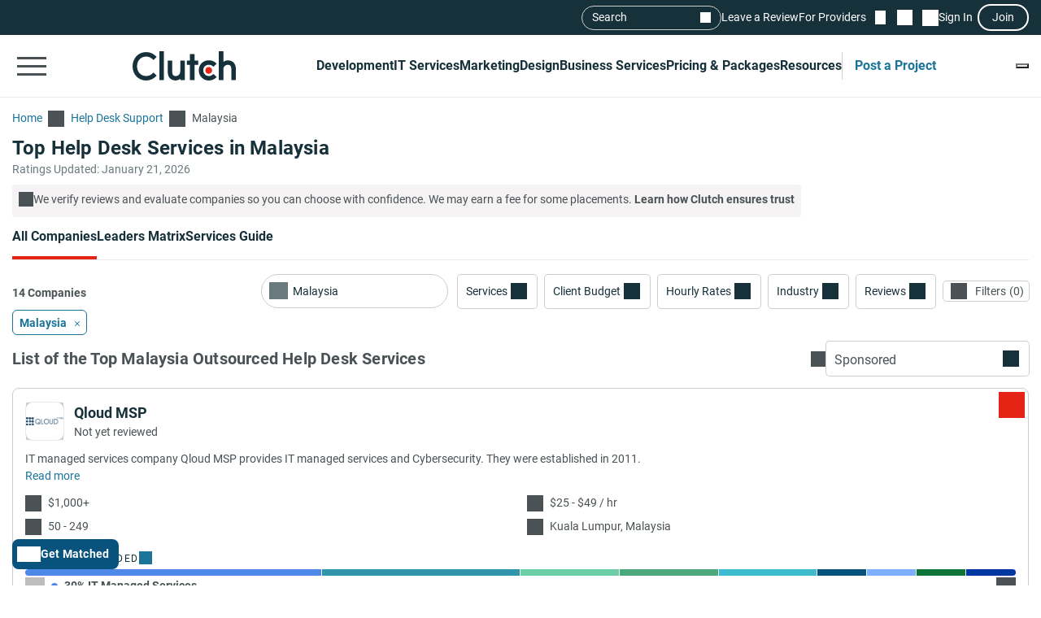

--- FILE ---
content_type: text/html; charset=utf-8
request_url: https://clutch.co/my/it-services/msp/help-desk
body_size: 38058
content:
<!DOCTYPE html>
<html lang="en">
<head>
    <meta charset="UTF-8">
		<meta content="width=device-width, initial-scale=1" name="viewport">
    <meta http-equiv="Content-Type" content="text/html; charset=utf-8" />
    <title>Top Help Desk Services in Malaysia - Jan 2026 Rankings | Clutch.co</title>

    <meta name="description" content="Connect with the best Help Desk Support companies. Compare expert profiles, client success stories & proven results to choose a verified provider that&#39;s right for you.">
    <meta http-equiv="x-dns-prefetch-control" content="on">
    <meta name="robots" content="index, follow, max-image-preview:large, max-snippet:-1, max-video-preview:-1">
    
    <meta property="og:title" content="Top Help Desk Services in Malaysia - Jan 2026 Rankings | Clutch.co">
    <meta property="og:description" content="Find top MSP help desk providers in Malaysia. Compare managed IT support teams to improve uptime, security and user support — hire the best team.">
    <meta property="og:image" content="https://clutch.co/static/images/og_directory.png">
    <meta property="og:url" content="https://clutch.co/my/it-services/msp/help-desk">
    <meta property="og:type" content="website">
    <meta property="og:site_name" content="Clutch.co">
    <meta property="twitter:site" content="@clutch_co">
    <meta property="twitter:card" content="summary_large_image">
    <meta property="twitter:image" content="https://clutch.co/static/images/og_directory.png">
    <meta property="twitter:title" content="Top Help Desk Services in Malaysia - Jan 2026 Rankings | Clutch.co">
    <meta property="twitter:description" content="Find top MSP help desk providers in Malaysia. Compare managed IT support teams to improve uptime, security and user support — hire the best team.">
    <link rel="shortcut icon" href="/static/icons/favicon-white.png" type="image/png" />
    <link rel="apple-touch-icon" href="/static/icons/apple-touch-icon120x120.png" type="application/octet-stream"
        sizes="120x120" />
    <link rel="apple-touch-icon" href="/static/icons/apple-touch-icon152x152.png" type="application/octet-stream"
        sizes="152x152" />
    <link rel="apple-touch-icon" href="/static/icons/apple-touch-icon167x167.png" type="application/octet-stream"
        sizes="167x167" />
    <link rel="apple-touch-icon" href="/static/icons/apple-touch-icon180x180.png" type="application/octet-stream"
        sizes="180x180" />
    <link rel="alternate" type="application/rss+xml" ref="https://clutch.co/rssfeed">

    
    

		
		<style id="inline_css">
	    :root {
	      --fontDisplay: optional;
	    }
        @font-face {  font-family: "Roboto";  font-display: var(--fontDisplay, optional);  font-style: normal;  font-weight: 300;  src: local("Roboto Light"), local("Roboto-Light"), url("https://img.shgstatic.com/static/fonts/roboto-v19-latin-300.woff2") format("woff2");}@font-face {  font-family: "Roboto";  font-style: normal;  font-display: var(--fontDisplay, optional);  font-weight: 400;  src: local("Roboto"), local("Roboto-Regular"), url("https://img.shgstatic.com/static/fonts/roboto-v19-latin-regular.woff2") format("woff2");} @font-face {  font-family: "Roboto";  font-style: normal;  font-display: var(--fontDisplay, optional);  font-weight: 600;  src: local("Roboto Medium"), local("Roboto-Medium"), url("https://img.shgstatic.com/static/fonts/roboto-v20-latin-500.woff2") format("woff2");}@font-face {  font-family: "Roboto";  font-style: normal;  font-display: var(--fontDisplay, optional);  font-weight: 700;  src: local("Roboto Bold"), local("Roboto-Bold"), url("https://img.shgstatic.com/static/fonts/roboto-v20-latin-700.woff2") format("woff2");}#common-header .sg-container {  --sgContainerMobileCheckpoint: 100%;  --sgContainerTabletCheckpoint: 100%;  --sgContainerDesktopCheckpoint: 1400px;}#common-header .header__mobile-menu-button {  height: 48px;  padding: 12px 6px;  border: 0;  outline: 0;  background: transparent;  position: relative;}@container main (min-width: 992px) {  #common-header .header__mobile-menu-button {    content-visibility: hidden;    display: none;  }}#common-header .header__mobile-menu-button:focus {  outline: none;}#common-header .header__mobile-menu-bar {  display: block;  width: 36px;  height: 3px;  background-color: #fff;}#common-header .header__mobile-menu-bar + .header__mobile-menu-bar {  margin-top: 7px;}#common-header .header__mobile-menu-bar:not(:last-child) {  transition: all 0.1s ease-in-out;}#common-header .header__primary.header__primary--white .header__mobile-menu-bar {  background-color: #4a5255;}#common-header .header__primary.header__primary--white .search_mobile__button::after {  background-color: #4a5255;  mask-image: url('data:image/svg+xml;charset=utf-8,<svg xmlns="http://www.w3.org/2000/svg" fill="none" viewBox="0 0 14 15"><path fill="%23fff" d="M12.89 14.15 7.93 9.18a4.96 4.96 0 0 1-2.91 1c-1.3 0-2.4-.46-3.32-1.37a4.5 4.5 0 0 1-1.36-3.3c0-1.3.45-2.41 1.36-3.32A4.5 4.5 0 0 1 5.01.82c1.3 0 2.4.46 3.32 1.37A4.5 4.5 0 0 1 9.7 5.5a5 5 0 0 1-1 2.91l4.96 4.96zM5.02 9.1q1.5 0 2.55-1.05c.7-.7 1.04-1.55 1.04-2.55s-.35-1.85-1.04-2.55A3.47 3.47 0 0 0 5.02 1.9c-1 0-1.86.35-2.56 1.05S1.42 4.5 1.42 5.5s.35 1.85 1.04 2.55c.7.7 1.55 1.05 2.56 1.05"/></svg>');  mask-repeat: no-repeat;  mask-position: center;  mask-size: contain;}#common-header .header__primary {  background-color: #17313b;  padding-top: 8px;  padding-bottom: 8px;}#common-header .header__primary-container {  display: flex;  align-items: center;  justify-content: space-between;  gap: 15px;  position: relative;}#common-header .header__primary-logotype {  display: flex;}#common-header .header__primary-logotype-link {  display: inline-block;  width: 130px;  height: 36px;  background-image: url('data:image/svg+xml;charset=UTF-8,<svg version="1.1" xmlns="http://www.w3.org/2000/svg" x="0px" y="0px" width="87.861px" height="25px" viewBox="0 0 87.861 25" enable-background="new 0 0 87.861 25" xml:space="preserve"><rect x="22.861" y="0" fill="%23FFFFFF" width="4" height="25"/><path fill="%23FFFFFF" d="M40.861,17.025c0,3.826-3.217,4.131-4.174,4.131c-2.391,0-2.826-2.238-2.826-3.588V8h-4v9.548c0,2.37,0.744,4.326,2.048,5.63c1.152,1.153,2.878,1.783,4.748,1.783c1.326,0,3.204-0.413,4.204-1.326V25h4V8h-4V17.025z"/><polygon fill="%23FFFFFF" points="52.861,2 48.861,2 48.861,8 45.861,8 45.861,12 48.861,12 48.861,25 52.861,25 52.861,12 55.861,12 55.861,8 52.861,8"/><path fill="%23FFFFFF" d="M68.458,19.917c-0.871,0.783-2.021,1.217-3.283,1.217c-2.782,0-4.825-2.043-4.825-4.848s1.978-4.762,4.825-4.762c1.24,0,2.412,0.413,3.305,1.196l0.607,0.522l2.697-2.696l-0.675-0.609C69.522,8.504,67.415,7.7,65.174,7.7c-5,0-8.631,3.608-8.631,8.565c0,4.936,3.718,8.673,8.631,8.673c2.283,0,4.412-0.804,5.979-2.26l0.652-0.609l-2.739-2.694L68.458,19.917z"/><path fill="%23FFFFFF" d="M86.061,9.482C84.909,8.33,83.559,7.7,81.689,7.7c-1.326,0-2.828,0.413-3.828,1.325V0h-4v25h4v-9.365c0-3.826,2.718-4.13,3.675-4.13c2.391,0,2.325,2.239,2.325,3.587V25h4v-9.887C87.861,12.743,87.366,10.787,86.061,9.482"/><path fill="%23E62415" d="M65.043,13.438c1.598,0,2.893,1.293,2.893,2.892c0,1.597-1.295,2.892-2.893,2.892c-1.597,0-2.891-1.295-2.891-2.892C62.153,14.732,63.447,13.438,65.043,13.438"/><path fill="%23FFFFFF" d="M17.261,18.721c-1.521,1.565-3.587,2.413-5.761,2.413c-4.456,0-7.696-3.5-7.696-8.304c0-4.826,3.24-8.326,7.696-8.326c2.153,0,4.196,0.847,5.74,2.391l0.608,0.609l2.674-2.674l-0.587-0.609C17.718,1.938,14.718,0.7,11.5,0.7C4.935,0.7,0,5.917,0,12.851C0,19.764,4.957,24.96,11.5,24.96c3.24,0,6.24-1.26,8.457-3.543l0.587-0.609l-2.652-2.717L17.261,18.721z"/></svg>');  background-position: 50%;  background-repeat: no-repeat;  background-size: contain;}#common-header .header__primary.header__primary--white {  background-color: #fff;  border-bottom: 1px solid #e9e9e9;}#common-header .header__primary.header__primary--white .header__primary-logotype-link {  background-image: url('data:image/svg+xml;charset=UTF-8,<svg xmlns="http://www.w3.org/2000/svg" viewBox="0 0 405.7 115"><circle cx="299.2" cy="75.3" r="13.3" fill="%23E62415"/><path fill="%2317313B" d="M105.6 0h17.6v113.5h-17.6V0zm81.7 78.5c0 17.6-14.4 19-18.8 19-11 0-12.6-10.3-12.6-16.5V37.1h-17.7v43.8c-.1 10.9 3 19.9 9 25.9a32.1 32.1 0 0040.1 2.1v4.6H205V37.1h-17.7v41.4zm55.9-67.1h-17.7v25.7h-12.3v16.7h12.3v59.7h17.7V53.8h14.5V37.1h-14.5V11.4zM315 91.8c-4 3.6-9.3 5.6-15.1 5.6a21.6 21.6 0 01-22.2-22.3c0-12.9 9.1-21.9 22.2-21.9 5.7 0 11.1 1.9 15.2 5.5l2.8 2.4 12.4-12.4-3.1-2.8a40.6 40.6 0 00-27.3-10.3c-23 0-39.7 16.6-39.7 39.4a39 39 0 0039.7 39.9c10.5 0 20.3-3.7 27.5-10.4l3-2.8-12.6-12.4-2.8 2.5zm81.7-48a32.1 32.1 0 00-40.1-2.1V0h-17.7v113.5h17.7V72.2c0-17.6 14.4-19 18.8-19 11 0 12.6 10.3 12.6 16.5v43.9h17.7V69.7a36 36 0 00-9-25.9zM79.5 86.3A36.7 36.7 0 0153 97.4c-20.5 0-35.4-16.1-35.4-38.2C17.6 37 32.5 20.9 53 20.9c9.9 0 19.3 3.9 26.4 11l2.8 2.8 12.3-12.3-2.7-2.8A54.2 54.2 0 0052.9 3.4C22.8 3.4 0 27.4 0 59.3 0 91 22.8 115 52.9 115c14.9 0 28.7-5.8 38.9-16.3l2.7-2.8-12.2-12.5-2.8 2.9z"/></svg>');  background-repeat: no-repeat;  background-position: center;}@container main (max-width: 991px) {  #common-header .search_mobile__button {    display: block;    padding: 6px;    outline: none;    border: 0;    background: transparent;    cursor: pointer;    -webkit-tap-highlight-color: transparent;    min-height: 44px;    min-width: 44px;    transition: opacity 0.15s ease;  }  #common-header .search_mobile__button:active {    opacity: 0.7;  }  #common-header .search_mobile__button::after {    content: "";    display: block;    height: 36px;    width: 36px;    background-color: #fff;    mask-image: url('data:image/svg+xml;charset=UTF-8,<svg xmlns="http://www.w3.org/2000/svg" fill="none" viewBox="0 0 14 15"><path fill="#fff" d="M12.89 14.15 7.93 9.18a4.96 4.96 0 0 1-2.91 1c-1.3 0-2.4-.46-3.32-1.37a4.51 4.51 0 0 1-1.36-3.3c0-1.3.45-2.41 1.36-3.32A4.5 4.5 0 0 1 5.01.82c1.3 0 2.4.46 3.32 1.37A4.51 4.51 0 0 1 9.7 5.5a5 5 0 0 1-1 2.91l4.96 4.96-.77.78ZM5.02 9.1c1 0 1.85-.35 2.55-1.05.7-.7 1.04-1.55 1.04-2.55 0-1-.35-1.85-1.04-2.55A3.47 3.47 0 0 0 5.02 1.9c-1 0-1.86.35-2.56 1.05-.7.7-1.04 1.55-1.04 2.55 0 1 .35 1.85 1.04 2.55.7.7 1.55 1.05 2.56 1.05Z"/></svg>');    mask-repeat: no-repeat;    mask-position: center;    mask-size: contain;  }}@container main (max-width: 991px) {  #common-header #service-menu.header__primary-list {    content-visibility: hidden;    display: none;  }}.header__primary {  border-bottom: 1px solid #4a5255;}@container main (max-width: 991px) {  .header__secondary {    content-visibility: hidden;    display: none;  }}.sg-one-time-tooltip.hidden {  display: none;}.header #menu_search__form {  display: flex;  position: absolute;  top: -1000%;  left: -100%;}.header__mobile-menu-container {  display: none;}
        </style>

    
    <link rel="stylesheet" href="/static/css/cannon/cannon.fe8519b43a.css">
    
    <link rel="stylesheet" href="/static/css/directory/directory.5f749ff25c.css">
    


		
    
    
    <script async type="text/javascript"  nonce="nPxPvnoiEHsmvebX" >
        window.MSG_API_URL = "https://msg.clutch.co";
        window.MSG_API_URL_UNREAD_PATH = "/messages/unread/";
        window.SSO_COOKIE_NAME = "clutchsso";
    </script>

    
	    
        
<script id="consent-analytics" nonce="nPxPvnoiEHsmvebX" data-cookieconsent="ignore">
    const additionalSettings = {};
    const additionalParameters = {};
</script>

<script id="gtm-analytics" nonce="nPxPvnoiEHsmvebX" data-cookieconsent="ignore">
    try {
        
        window.dataLayer = window.dataLayer || [];
        window.gtag = function gtag() {
            window.dataLayer.push(arguments);
        }

        const parameters = JSON.parse('{"PageCanonicalId":1598028700000,"analyticjs":true,"category":"Help Desk Support","content_group":"directory","debug_mode":false,"page_canonical_id":"1598028700000","page_number":0,"page_type":"directory","primary_service_line_slug":"field_pp_sl_it_manag_services","trace_id":"9c1887687915a53e","transport_url":"https://g.clutch.co"}');
        
        parameters["bot"] = "automated"; 


        window.Analytics = {
            ga_id: 'G-D0WFGX8X3V',  
		        heap_id: '1079324124',  
		        
		        hubspot_id: '3972656',
		          delay_hubspot_tracking: '10000',
			      
		        transport_url: 'https:\/\/g.clutch.co', 
	          js_date: new Date(),  
	          content_group: parameters.content_group, 
	          default_consent_enabled:  true , 
		        block_scripts_for_consent:  true , 
		        properties: {  
		        ...parameters,
		        ...additionalParameters
		        },
		        heap_updated:  true ,
		        linkedIn_id: "2154602",
		        
						
							bambora_id: "93700",
						
		      ...additionalSettings
		    }
    } catch (error) {
        console.error('Analytics initialization failed:', error);
    }
</script>

    

    

<script data-cfasync="false"  nonce="nPxPvnoiEHsmvebX" id="apm-snippet-id" data-is-staff="false"></script><link rel="canonical" href="https://clutch.co/my/it-services/msp/help-desk">
<link rel="shortlink" href="/my/it-services/msp/help-desk"></head><link id="static__filtersDesktop_css" media="screen and (min-width: 991px)" rel="stylesheet" as="style" href="/static/css/_filtersDesktop/_filtersDesktop.aa1bb1bf30.css"/>
<body>
<div id="layout"> 
<script id="facet-script" data-cfasync="false" nonce="nPxPvnoiEHsmvebX" >
    window.filterGetQuery = {"ClearAllURL":"it-services/msp/help-desk","ExtraPageType":"","Nonce":"nPxPvnoiEHsmvebX","PageId":"1598028700000","ParentPageId":"1598000000000","Selected":{"geona_id":{"filterName":"Location","type":"location","values":[{"name":"Malaysia","value":"458"}]}},"URL":"/my/it-services/msp/help-desk"};
    
    window.asset_links = {...window.asset_links, ...{"_CTAblocks_js":"static/js/_CTAblocks/_CTAblocks.29af19b9e4.js","_CTAblocks_scss":"static/css/_CTAblocks/_CTAblocks.fc9a97dbb3.css","_bpbLink_js":"static/js/_bpbLink/_bpbLink.11518a1a93.js","_bpbLink_scss":"static/css/_bpbLink/_bpbLink.1d1733658f.css","_chatbotTriggerObserver_js":"static/js/_chatbotTriggerObserver/_chatbotTriggerObserver.b790ca25fd.js","_chatbotWidget_js":"static/js/_chatbotWidget/_chatbotWidget.c1f74443b1.js","_ctaBanner_js":"static/js/_ctaBanner/_ctaBanner.597296e78d.js","_ctaBanner_scss":"static/css/_ctaBanner/_ctaBanner.f812900357.css","_directoryDeffer_js":"static/js/_directoryDeffer/_directoryDeffer.48b03c68c3.js","_directoryDeffer_scss":"static/css/_directoryDeffer/_directoryDeffer.ae4ad4bb3e.css","_directoryFunctionality_js":"static/js/_directoryFunctionality/_directoryFunctionality.4340cfc623.js","_directoryHeader_js":"static/js/_directoryHeader/_directoryHeader.a6cfd6d327.js","_directoryVerification_js":"static/js/_directoryVerification/_directoryVerification.f30c442120.js","_directoryVerification_scss":"static/css/_directoryVerification/_directoryVerification.8ec51f11d0.css","_filtersDesktop_js":"static/js/_filtersDesktop/_filtersDesktop.4c0dfa1d9a.js","_filtersDesktop_scss":"static/css/_filtersDesktop/_filtersDesktop.aa1bb1bf30.css","_flymenu_js":"static/js/_flymenu/_flymenu.6dc7464598.js","_flymenu_scss":"static/css/_flymenu/_flymenu.954a9db814.css","_initialTrackingDirectory_js":"static/js/_initialTrackingDirectory/_initialTrackingDirectory.c9324dadf5.js","_lmDeffer_js":"static/js/_lmDeffer/_lmDeffer.e98c30ca94.js","_lmDeffer_scss":"static/css/_lmDeffer/_lmDeffer.deb7286548.css","_providerCardFunctionality_js":"static/js/_providerCardFunctionality/_providerCardFunctionality.0ec2eea031.js","_providerCardInsightsContent_js":"static/js/_providerCardInsightsContent/_providerCardInsightsContent.2a2b37ac51.js","_providerCardInsightsContent_scss":"static/css/_providerCardInsightsContent/_providerCardInsightsContent.31562a3fc2.css","_providerCardInsightsIcons_js":"static/js/_providerCardInsightsIcons/_providerCardInsightsIcons.945d573a1d.js","_providerCardInsightsIcons_scss":"static/css/_providerCardInsightsIcons/_providerCardInsightsIcons.8c71c22a5f.css","_providerCardInsights_js":"static/js/_providerCardInsights/_providerCardInsights.f055012ac5.js","_readMoreBtn_js":"static/js/_readMoreBtn/_readMoreBtn.ece98b546a.js","_startTrackingDirectory_js":"static/js/_startTrackingDirectory/_startTrackingDirectory.12aee151e6.js","_stickyPbBanner_js":"static/js/_stickyPbBanner/_stickyPbBanner.a11576ef77.js","_stickyPbBanner_scss":"static/css/_stickyPbBanner/_stickyPbBanner.75d8b2edcd.css","facets2_js":"static/js/facets2/facets2.984ff20ca5.js","leaderMatrix2_js":"static/js/leaderMatrix2/leaderMatrix2.d693138c58.js","leaderMatrix2_scss":"static/css/leaderMatrix2/leaderMatrix2.8c0c5ba9c8.css"}};
</script>








<link id="static__headerMinDesktop_css" media="screen and (min-width: 991px)" rel="stylesheet" href="/static/css/_headerMinDesktop/_headerMinDesktop.b66b46b6e1.css"/>

<script data-cfasync="false" nonce="nPxPvnoiEHsmvebX" >
    window.asset_links = {...window.asset_links,  ...{"_chatbotWidget_js":"static/js/_chatbotWidget/_chatbotWidget.c1f74443b1.js","_footer_js":"static/js/_footer/_footer.0caa1821da.js","_headerMinDesktop_js":"static/js/_headerMinDesktop/_headerMinDesktop.295b495a90.js","_headerMinDesktop_scss":"static/css/_headerMinDesktop/_headerMinDesktop.b66b46b6e1.css","_headerMinMobile_js":"static/js/_headerMinMobile/_headerMinMobile.1e4951e1b5.js","_headerMinMobile_scss":"static/css/_headerMinMobile/_headerMinMobile.f739878018.css","_header_js":"static/js/_header/_header.f736925949.js","_header_scss":"static/css/_header/_header.4527245dec.css","_liveSearch_js":"static/js/_liveSearch/_liveSearch.bbc40d297c.js","searchTracking_js":"static/js/searchTracking/searchTracking.d5a8cdf0d8.js"} };
</script>
<header
    id="common-header"
    class="header request-service-tabs request-mobile-menu request-user-menu"
    data-url="/menu?v=main"
    data-is-authed="false"
    data-domain="https://clutch.co"
    data-chatbot-widget-enabled="true"
    data-chatbot-widget-enabled-on-all-pages="true"
>
    
    <div class="header__secondary">
        <div class="sg-container header__secondary-container">
            
            <div id="menu_search">
	<button type="button" id="menu_search--button" name="search_init">Search</button>
	<div id="menu_search__form" class="search_form">
		<div class="search_input sg-accordion">
			<button name="Search cancel" type="button" class="search_input__cancel" id="menu_search--cancel" data-search="search-cancel" aria-label="Cancel search"></button>
			<button name="Search reset" type="reset" class="search_input__button" id="menu_search--default" data-type="default" aria-label="Reset results"></button>
			
			<input
				id="live-search menu_search--live"
				type="text"
				data-url="/search/live"
				name="Search"
				data-search="search_input"
				class="sg-accordion__title-wrapper"
				autocomplete="off"
				aria-label="Live search"
				aria-controls="live-search__results"
				placeholder="Start your search"
				>
			
			<div class="search_results no-results sg-accordion__contents" data-search="search_results" id="live-search__results"></div>
		</div>
		<a href="https://clutch.co/search" class="search_button search_form--submit" aria-label="Search Results"></a>
	</div>
</div>


            <a class="header__secondary-link" href="https://review.clutch.co" title="Leave a Review">Leave a Review</a>
            <a class="header__secondary-link" href="/get-listed" title="For Providers">For Providers</a>

            
            


<a
    class="header__shortlist-link"
    href="https://shortlist.clutch.co?next=%2fmy%2fit-services%2fmsp%2fhelp-desk"
    title="View Shortlist">
    <span
		id="shortlist-count"
		class="header__shortlist-counter"
		data-count="0"
    >
	    0
    </span>
</a>



<a
    class="header__chat-link"
    href='https://msg.clutch.co'
    title="View New Messages">
    <span
		    id="message-count"
		    class="header__chat-counter"
		    data-count="0"
    >
	    0
    </span>
</a>


            
            


<button
		id="sign-in-link"
		class="header__sign-in-link header__sign-in-button sign-in header__secondary-link sign-in-required"
		type="button"
		aria-label="Sign in"
		data-login_source="header_sign_in"
>
	Sign In
</button>
<button
		class="modal-sso__open-modal sign-in-required"
		aria-label="Join"
		data-login_default="join"
		type="button"
		id="show-sso-modal"
		data-login_source="header_join"
>
	Join
</button>


        </div>
    </div>

    
    
    
    <div class='header__primary  header__primary--white'>
        <div class="sg-container header__primary-container">
            
            <button
                id="mobile-menu-button"
                class="header__mobile-menu-button"
                type="button"
                aria-label="Open collapsed menu"
                data-url="/menu?s=mobile&next=%2fmy%2fit-services%2fmsp%2fhelp-desk"
            >
                <span class="header__mobile-menu-bar"></span>
                <span class="header__mobile-menu-bar"></span>
                <span class="header__mobile-menu-bar"></span>
            </button>
            <div class="header__mobile-menu-container" id="mobile-menu-container"></div>

            
            <div class="header__primary-logotype">
                <a href="/" class="header__primary-logotype-link" title="Clutch logotype"></a>
            </div>

            
            
<ul id="service-menu" class="header__primary-list">
    <li class="header__primary-list-item">
        <button class="header__primary-list-button" type="button" data-for="#development-menu" aria-label="Development">Development</button>
    </li>
    <li class="header__primary-list-item">
        <button class="header__primary-list-button" type="button" data-for="#it-services-menu" aria-label="IT Services">IT Services</button>
    </li>
    <li class="header__primary-list-item">
        <button class="header__primary-list-button" type="button" data-for="#marketing-menu" aria-label="Marketing">Marketing</button>
    </li>
    <li class="header__primary-list-item">
        <button class="header__primary-list-button" type="button" data-for="#design-menu" aria-label="Design">Design</button>
    </li>
    <li class="header__primary-list-item">
        <button class="header__primary-list-button" type="button" data-for="#business-services-menu" aria-label="Business Services">Business Services</button>
    </li>
    <li class="header__primary-list-item">
        <button class="header__primary-list-button" type="button" data-for="#pricing-and-packages-menu" aria-label="Pricing & Packages">Pricing & Packages</button>
    </li>
    <li class="header__primary-list-item">
        <button class="header__primary-list-button" type="button" data-for="#resources-menu" aria-label="Resources">Resources</button>
    </li>
        <li class="header__primary-list-item my-tools">
            <a
                class="header__primary-list-button header__post_project"
                title="Get Matched"
                data-href="https://project.clutch.co/project-brief?source=global_navigation_CTA&BPB_adoption_source=global_nav"
                href="https://clutch.co/tools"
            >Post a Project</a>
        </li>
</ul>


            
            <button
                type="button"
                id="mobile-search-button"
                class="search_mobile__button"
                aria-label="Live search">
            </button>

            
            
                <div class="sg-one-time-tooltip hidden" id="sign-in-tooltip">
  <button
      class="sg-one-time-tooltip__close-button"
      type="button"
      aria-label="Dismiss the Hint">
  </button>

  <p class="sg-one-time-tooltip__title">You’re signed out</p>
  <p class="sg-one-time-tooltip__text">Sign in to get introduced to companies, access recommendations, and request quotes.</p>

  <button
    class="sg-one-time-tooltip__action-button sg-button-v2 sg-button-v2--inversive sign-in-required"
    id="show-sso-modal"
    data-login_default="join"
    aria-label="Sign In"
    data-login_source="tooltip_header_sign_in"
    type="button"
  >
	  Sign in
  </button>
</div>

            
        </div>
    </div>
</header>









<main
    id="providers2"
    class="directory"
    data-nonce="nPxPvnoiEHsmvebX"
    data-page-view-type="reviews"
    data-page-type="DIRECTORY"
    data-extra-page-type=""
    data-page-canonical="1598028700000"
    data-lm-enabled="true"
    data-service-group="IT Consulting, SI &amp; Managed Services"
    
        data-service-line="Help Desk Support"
    
    
        data-allow-unauth="true"
    
    
        data-location="Malaysia"
        data-location_id="458"
    
    data-service-line-slug="field_pp_sl_it_manag_services"
    
    data-chatbot-widget-enabled="true"
>
    <div class="facets_fly skeleton" id="facets_fly__sidebar"></div>

    <section class="directory-header sg-container">
    <div id="directory-breadcrumbs"
     class="directory-breadcrumbs sg-breadcrumbs sg-breadcrumbs--light">
    <a
        href="/"
        class="sg-breadcrumbs__link"
        title="Go to the Home page">
        <span>Home</span>
    </a>
    
        <a
            class="sg-breadcrumbs__link"
            href="/it-services/msp/help-desk"    
            title="Go to the Help Desk Support page">
            <span>Help Desk Support</span>
        </a>
    
        <a
            class="sg-breadcrumbs__link"
            href="/my/it-services/msp/help-desk"    
            title="Go to the Malaysia page">
            <span>Malaysia</span>
        </a>
    
</div>


    <div
        id="directory-header-text-block"
        class="directory-header__text-block sg-show-more-less__container sg-show-more-less__container--collapsed"
    >
        <h1 class="directory-header__title">Top Help Desk Services in Malaysia</h1>
        
    </div>

    <meta property="datePublished" content="2015-01-01">

    <div class="directory-header__ratings-updated">Ratings Updated: January 21, 2026</div>

    
    

    <div class="directory-header__disclaimer">
  <span class="directory-header__disclaimer-icon"></span>
  <span
    class="directory-header__disclaimer-text"
  >
    We verify reviews and evaluate companies so you can choose with confidence. We may earn a fee for some placements.
      <a href="#why-trust-clutch"
         class="directory-header__disclaimer-cta"
         data-gtm_event_category="directory_rankings-learn-more"
         data-gtm_page_canonical_id="1598028700000"
         data-dispatch="SWITCH_TABS"
         data-lazy-trigger="_directoryFunctionality"
         data-page-view-type="reviews"
      >
        Learn how Clutch ensures trust
      </a>
  </span>
</div>

</section>


    <div id="sticky-content" class="directory__sticky-content">
        <div class="sg-container navbar">
    <div class="sg-tabs-v2">
    <nav id="sg-tabs-content" class="sg-tabs-v2__contents">
        
            
                <a
                  
                  href="/my/it-services/msp/help-desk"
                  title="Go to the All Companies Page"
                  aria-label="Go to the All Companies Page"
                  class="sg-tabs-v2__item sg-tabs-v2__item--active"
                  data-page-view-type="reviews"
                  data-lazy-trigger="_directoryFunctionality"
                  data-dispatch="SWITCH_TABS"
                >All Companies</a>
            
        
            
                <a
                  
                  href="/my/it-services/msp/help-desk#leaders-matrix"
                  title="Go to the Leaders Matrix Page"
                  aria-label="Go to the Leaders Matrix Page"
                  class="sg-tabs-v2__item "
                  data-page-view-type="leaders-matrix"
                  data-lazy-trigger="_directoryFunctionality"
                  data-dispatch="SWITCH_TABS"
                >Leaders Matrix</a>
            
        
            
        
            
                <a
                  
                  href="/it-services/msp/help-desk/service-guide"
                  title="Go to the Services Guide Page"
                  aria-label="Go to the Services Guide Page"
                  class="sg-tabs-v2__item "
                  data-page-view-type="service-guide"
                  data-lazy-trigger="_directoryFunctionality"
                  data-dispatch="SWITCH_TABS"
                >Services Guide</a>
            
        
    </nav>
</div>


<span itemscope itemtype="https://schema.org/WebPage">
  <meta itemprop="url" content="https://clutch.co/my/it-services/msp/help-desk">
  <meta itemprop="name" content="Top Help Desk Services in Malaysia">
  <meta itemprop="description" content="Find top MSP help desk providers in Malaysia. Compare managed IT support teams to improve uptime, security and user support — hire the best team.">
  <meta itemprop="dateModified" content="2026-01-17T09:03:22Z">
  <span itemprop="breadcrumb" itemscope itemtype="https://schema.org/BreadcrumbList">
    <span itemprop="itemListElement" itemscope itemtype="https://schema.org/ListItem">
      <meta itemprop="position" content="1">
      <meta itemprop="name" content="Home">
      <meta itemprop="item" content="https://clutch.co/">
    </span>
    <span itemprop="itemListElement" itemscope itemtype="https://schema.org/ListItem">
      <meta itemprop="position" content="2">
      <meta itemprop="name" content="Top Help Desk Services in Malaysia">
      <meta itemprop="item" content="https://clutch.co/my/it-services/msp/help-desk">
    </span>
    <span itemprop="itemListElement" itemscope itemtype="https://schema.org/ListItem">
      <meta itemprop="position" content="3">
      <meta itemprop="name" content="Top Help Desk Services in Malaysia Leaders Matrix">
      <meta itemprop="item" content="https://clutch.co/my/it-services/msp/help-desk#leaders-matrix">
    </span>
    <span itemprop="itemListElement" itemscope itemtype="https://schema.org/ListItem">
      <meta itemprop="position" content="4">
      <meta itemprop="name" content="Top Help Desk Services in Malaysia Packages">
      <meta itemprop="item" content="https://clutch.co">
    </span>
    <span itemprop="itemListElement" itemscope itemtype="https://schema.org/ListItem">
      <meta itemprop="position" content="5">
      <meta itemprop="name" content="Top Help Desk Services in Malaysia Services Guide">
      <meta itemprop="item" content="https://clutch.co/it-services/msp/help-desk/service-guide">
    </span>
  </span>
</span>


    <div class="navbar__BPB-link-wrapper">
		<a
				id="facets-BPB-link"
				class="sg-button-v2 facets__BPB-link BPB-link "
				href="https://project.clutch.co/project-brief?source=directory_filters&BPB_adoption_source=directory"
				target="_blank"
				data-skip_user_role="true"
				data-login_default="join"
				data-login_source="facets__BPB-link"
				title="Build My Project Brief"
				data-gtm_event_category="facets__BPB-link_click"
				data-gtm_page_canonical_id="1598028700000"
				data-gtm_page_utm_term="1598028700000"
				data-gtm_source="directory_filters"
				data-gtm_BPB_adoption_source="directory"
				data-gtm_project_brief_trigger="true"
		>
			Get Matched
		</a>
    </div>
    
        <p class="navbar__companies-amount lm-only-related-block">
            <span id="lm-leaders-amount">0 Leaders</span>
            <span id="lm-contenders-amount">14 Contenders</span>
        </p>
    
</div>

        <div class="directory-only-related-block directory__facets-block facets-block sg-container">
            <div class="facets facets__main">
    <div class="facets__container">
	<div class="facets_wrap" id="facets-form">
		<div class="facets_item facets_location facets sg-dropdown-main-wrapper sg-dropdown-v2--with-icon">
    <label class="facets_label custom_dropdown" id="facets_location" data-target="#location_dropdown"
           data-id="location_input__wrap" data-toggle="dropdown" for="location_input">
    </label>
    
    <button name="Location reset" aria-label="Location reset" type="button" class="facets_list__location_reset"></button>
    <input class="facets_btn" id="location_input" name="location" data-default="Malaysia" type="search" placeholder="Location" value="Malaysia"
           data-id="location_input" autocomplete="off" autocorrect="off" autocapitalize="off" spellcheck="false"
           role="searchbox" aria-owns="location_dropdown" aria-label="Location" aria-autocomplete="list"
           title="Location">
    <div class="dropdown-menu sg-dropdown-v2__list-wrapper" aria-labelledby="facets_location" id="location_dropdown">
        <div class="facets_list__location--wrapper sg-dropdown-v2-list scroll-container" id="location_list" role="menu">
        </div>
    </div>
</div>

		<div class="facets sg-dropdown-main-wrapper sg-dropdown-v2--with-icon">
    <div
            class="sg-dropdown-v2"
            id="related_services"
            role="button"
            data-toggle="dropdown"
            aria-haspopup="true"
            aria-expanded="false"
    >
        <div
                class="sg-input-field-v2 sg-input-field-v2--with-append-inner-icon"
                id="related_services-button"
        >
            <div class="sg-input-field-v2__input-wrapper">
                <input
                        id="related_services-input"
                        class="sg-input-field-v2__input"
                        type="hidden"
                        readonly
                >
                <button class="sg-input-field-v2__input" id="related_services_button" readonly >Services</button>
                <span class="sg-input-field-v2__icon sg-input-field-v2__append-icon sg-icon-v2__arrow"></span>
            </div>
        </div>

        <div class="sg-dropdown-v2__list-wrapper sg-dropdown-v2__list-wrapper--fixed-width">
            
            <div class="sg-dropdown-v2__list-wrapper-search">
                <input
                        class="sg-dropdown-v2__list-wrapper-search-input facets_btn__search"
                        type="search"
                        placeholder="Search"
                >
            </div>
            
            <div
                    class="sg-dropdown-v2-list"
                    aria-labelledby="Dropdown"
                    data-container="dropdown"
            >
            </div>
        </div>
    </div>
</div>

		<div class="facets sg-dropdown-main-wrapper sg-dropdown-v2--with-icon">
    <div
            class="sg-dropdown-v2"
            id="client_budget"
            data-toggle="dropdown"
            aria-haspopup="true"
            aria-expanded="false"
            role="button"
    >
        <div
                class="sg-input-field-v2 sg-input-field-v2--with-append-inner-icon"
                id="client_budget-button"
        >
            <div class="sg-input-field-v2__input-wrapper">
                <input
                        id="client_budget-input"
                        class="sg-input-field-v2__input"
                        type="hidden"
                        readonly
                >
                <button class="sg-input-field-v2__input" id="client_budget_button" readonly>Client Budget</button>
                <span class="sg-input-field-v2__icon sg-input-field-v2__append-icon sg-icon-v2__arrow"></span>
            </div>
        </div>

        <div class="sg-dropdown-v2__list-wrapper">
            <div
                    class="sg-dropdown-v2-list"
                    aria-labelledby="Dropdown"
                    data-container="dropdown"
            >
            </div>
        </div>
    </div>
</div>

		<div class="facets sg-dropdown-main-wrapper sg-dropdown-v2--with-icon">
    <div
            class="sg-dropdown-v2"
            id="hourly_rate"
            data-toggle="dropdown"
            aria-haspopup="true"
            aria-expanded="false"
            role="button"
    >
        <div
                class="sg-input-field-v2 sg-input-field-v2--with-append-inner-icon"
                id="hourly_rate-button"
        >
            <div class="sg-input-field-v2__input-wrapper">
                <input
                        id="hourly_rate-input"
                        class="sg-input-field-v2__input"
                        type="hidden"
                        readonly
                >
                <button class="sg-input-field-v2__input" id="hourly_rate_button" readonly>Hourly Rates</button>
                <span class="sg-input-field-v2__icon sg-input-field-v2__append-icon sg-icon-v2__arrow"></span>
            </div>
        </div>

        <div class="sg-dropdown-v2__list-wrapper">
            <div
                    class="sg-dropdown-v2-list"
                    aria-labelledby="Dropdown"
                    data-container="dropdown"
            >
            </div>
        </div>
    </div>
</div>

		<div class="facets sg-dropdown-main-wrapper sg-dropdown-v2--with-icon">
    <div
            class="sg-dropdown-v2"
            id="industries"
            data-toggle="dropdown"
            aria-haspopup="true"
            aria-expanded="false"
            role="button"
    >
        <div
                class="sg-input-field-v2 sg-input-field-v2--with-append-inner-icon"
                id="industries-button"
        >
            <div class="sg-input-field-v2__input-wrapper">
                <input
                        id="industries-input"
                        class="sg-input-field-v2__input"
                        type="hidden"
                        readonly
                >
                <button class="sg-input-field-v2__input" id="industries_button" readonly>Industry</button>
                <span class="sg-input-field-v2__icon sg-input-field-v2__append-icon sg-icon-v2__arrow"></span>
            </div>
        </div>

        <div class="sg-dropdown-v2__list-wrapper sg-dropdown-v2__list-wrapper--fixed-width">
            
            <div class="sg-dropdown-v2__list-wrapper-search">
                <input
                        class="sg-dropdown-v2__list-wrapper-search-input facets_btn__search"
                        type="search"
                        placeholder="Search"
                >
            </div>
            
            <div
                    class="sg-dropdown-v2-list"
                    aria-labelledby="Dropdown"
                    data-container="dropdown"
            >
            </div>
        </div>
    </div>
</div>

		<div class="facets sg-dropdown-main-wrapper">
    <div
            class="sg-dropdown-v2"
            id="reviews"
            data-toggle="dropdown"
            aria-haspopup="true"
            aria-expanded="false"
            role="button"
    >
        <div
                class="sg-input-field-v2 sg-input-field-v2--with-append-inner-icon"
                id="reviews-button"
        >
            <div class="sg-input-field-v2__input-wrapper">
                <input
                        id="reviews-input"
                        class="sg-input-field-v2__input"
                        type="hidden"
                        readonly
                >
                <button class="sg-input-field-v2__input" id="reviews_button" readonly>Reviews</button>
                <span class="sg-input-field-v2__icon sg-input-field-v2__append-icon sg-icon-v2__arrow"></span>
            </div>
        </div>

        <div class="sg-dropdown-v2__list-wrapper">
            <div
                    class="sg-dropdown-v2-list"
                    aria-labelledby="Dropdown"
                    data-container="dropdown"
            >
            </div>
        </div>
    </div>
</div>

		<button
      class="facets__all-filter"
      type="button"
      aria-label="Open filters menu"
      id="fly-in_trigger"
      data-lazy-trigger="facets2"
    >
        <i class="facets__all-filter-first">All</i>
        <i class="facets__all-filter-second">Filters</i>
        <i class="facets__filter-count ">0</i>
    </button>
    </div>
    <p class="navbar__companies-amount directory-only-related-block" id="directory-navbar-companies-amount"> 
        14 Companies
    </p>
    </div>
    <div class="facets_result__container">
	    <div class="facets_result" id="facets_result__filters">
    <div class="facets_result__item" data-label="Country" data-type="location" data-id="country" data-name="Malaysia" data-value="MY" data-slug="MY" data-new-geona="0"><span>Country:&nbsp;</span><b>Malaysia</b></div>


    

    
</div>
        <button class="facets_clear " type="reset">Clear All</button>
    </div>
</div>

        </div>
        <button
            aria-label="See All Leaders"
            type="button"
            id="scroll-to-top"
            class="sg-scroll-to-top-v2__scroll-to-top sg-scroll-to-top-v2__scroll-to-top--hidden directory__scroll-to-top lm-only-related-block"
        >
            See All Leaders
        </button>
    </div>

    <div class="sg-container directory__title-sort directory-only-related-block">
        <h2 class="directory__facets-title">List of the Top Malaysia Outsourced Help Desk Services</h2>

        <div class="sortby sg-dropdown-main-wrapper sg-dropdown-v2--with-icon">
    <span
      class="sortby__tooltip sg-tooltip-v2"
      data-tooltip-content="<i><p><b>Sponsored</b> providers pay us a fee for placement within our listings.</p>
        <p><b>Verified</b> providers pass a credit check and we validate their business entity information. Verified is distinguished by a checkmark on the top left.</p>
        <b>Clutch Rank</b> is our proprietary organic rank of the best companies. Criteria includes reviews, industry awards and past work.
      </i>"
      data-tooltip-props="large left-center mobile_top-center rich"
    ></span>
    <div
            class="sg-dropdown-v2"
            id="sort_by"
            data-toggle="dropdown"
            aria-haspopup="true"
            aria-expanded="false"
            role="button"
    >
        <div
                class="sg-input-field-v2 sg-input-field-v2--with-append-inner-icon"
                id="sortby_button"
        >
            <div class="sg-input-field-v2__input-wrapper">
                <input
                        id="sort_by-input"
                        aria-label="Sort by"
                        class="sg-input-field-v2__input"
                        type="text"
                        readonly
                />
                
                
                <p class="sortby__preselect">Sponsored</p>
                
                
                
                
                
                
                
                
                
                
                
                

                <span class="sg-input-field-v2__append-icon sg-icon-v2__arrow" />
            </div>
        </div>

        <div class="sg-dropdown-v2__list-wrapper">
            <div
                    class="sg-dropdown-v2-list"
                    aria-labelledby="Dropdown"
                    data-container="dropdown"
            >
            </div>
        </div>
    </div>
</div>

    </div>

    
    <section class="directory-only-related-block sg-container" id="providers__section" data-show-pagination="true">
    
        <ul itemscope itemtype="https://schema.org/ItemList"
    class="providers__list providers__list--collapsed"
    id="providers__list"
    data-slide-priority="false">
    
    
		

    
        
        
        
            
                
                




























  





            
            
        
        
        















  
    
  



<li class="provider-list-item" id="provider-1480334" itemprop="itemListElement" itemscope itemtype="https://schema.org/ListItem1">
    



































    







    






    

    

    

    

    




  
      
  



<meta itemprop="position" content="1">

<div
    class="provider provider-row sg-show-more-less__container sg-show-more-less__container--collapsed provider--with-focus-area provider-row--non-ppc "
    data-is-list="true"
    data-clutch-pid="1480334"
    data-title="Qloud MSP"

    
        data-position="1"
        data-type="Directory"
    
    
    itemprop="item"
    itemscope
    itemtype="https://schema.org/LocalBusiness"
    
>

    
    
    

    
    






<button
    type="button"
    name="bookmark"
    class="sg-shortlist-bookmark sg-shortlist-bookmark--default"
    data-shortlist-state="default"
    aria-label="Add to Shortlist"
    data-shortlist-link="https://shortlist.clutch.co"
    data-provider-id="1480334"
    data-link-type=""
    data-page-name="directory"
>
    <p class="sg-shortlist-bookmark__message sg-shortlist-bookmark__message--hidden"></p>
    <span
      class="sg-shortlist-bookmark__icon"
      data-lazy-trigger="_providerCardFunctionality"
      data-dispatch="PROVIDER_CARD_CLICKED">
    </span>
</button>


    <div class="provider__main-info">
        <a
            
                href="/profile/qloud-msp"
            

            target="_blank"
            title="See Qloud MSP Profile"
            aria-label="See Qloud MSP Profile"
            class="sg-provider-logotype-v2 provider__logotype directory_profile"
            data-link_text="Profile Logotype"
            data-lazy-trigger="_directoryFunctionality"
        >
            <img
                loading="lazy"
                width="46"
                height="46"
                property="image"
                src='https://img.shgstatic.com/clutch-static-prod/image/scale/50x50/s3fs-public/logos/57b125a66de821d9ca9dcdeeabf714e4.png'
                alt="Qloud MSP Logotype"
                itemprop="image"
            />
        </a>
        
        <meta itemprop="name" content="Qloud MSP">
        
        <h3 class="provider__title">
            <a
                
                    href="https://clutch.co/profile/qloud-msp"
                

                target="_blank"
                title="See Qloud MSP Profile"
                class="provider__title-link directory_profile"
                data-link_text="Profile Title"
                
                itemprop="url"
                
            >
                Qloud MSP
            </a>
        </h3>
        
        <meta itemprop="telephone" content="603-89966788" />
        

        
            
                <p class="provider__rating--not-reviewed">Not yet reviewed</p>
            

            
        
    </div>

    <div class="provider__highlights">
        <div
            class="provider__highlights-item sg-tooltip-v2 min-project-size"
            data-tooltip-props="top-center mobile_top-right"
            data-tooltip-position=".provider__highlights-icon"
            data-tooltip-content="<i>Min. project size</i>"
        >
            <span class="provider__highlights-icon icon-tag"></span>
            
                $1,000+
            
        </div>
        <div
            class="provider__highlights-item sg-tooltip-v2 hourly-rate"
            data-tooltip-props="top-center mobile_top-right"
            data-tooltip-position=".provider__highlights-icon"
            data-tooltip-content="<i>Avg. hourly rate</i>"
        >
            <span class="provider__highlights-icon icon-alarm-clock"></span>
            
                $25 - $49 / hr
            
            
            <meta itemprop="priceRange" content="$25 - $49">
            
        </div>
        <div
            class="provider__highlights-item sg-tooltip-v2 employees-count"
            data-tooltip-props="top-center mobile_top-right"
            data-tooltip-position=".provider__highlights-icon"
            data-tooltip-content="<i>Employees</i>"
        >
            <span class="provider__highlights-icon icon-person-team"></span>
            50 - 249
        </div>
	      
	        <div
	            class="provider__highlights-item sg-tooltip-v2 location"
	            data-tooltip-props="top-center mobile_top-center"
	            data-tooltip-position=".provider__highlights-icon"
	            data-tooltip-content="<i>Location</i>"
	            
	            itemprop="address"
	            itemscope
	            itemtype="https://schema.org/PostalAddress"
	            
	        >
	            <span class="provider__highlights-icon icon-pin"></span>
	            Kuala Lumpur, Malaysia
	            
	            <meta itemprop="addressCountry" content="MY">
	            <meta itemprop="addressLocality" content="Kuala Lumpur">
	            <meta itemprop="addressRegion" content="">
	            <meta itemprop="streetAddress" content="L4-E-1A, Level 4, Hive 5, Taman Teknologi Mranti, Lebuhraya Puchong - Sg Besi">
	            <meta itemprop="postalCode" content="57000">
	            <meta itemprop="telephone" content="603-89966788">
	            
	        </div>
				
    </div>

    
        <div class="provider__services provider__services--provided">
            <p
                class="provider__services-subtitle sg-tooltip-v2"
                data-tooltip-props="top-center large"
                data-tooltip-position=".provider__services-subtitle-icon"
                data-tooltip-content="<i>Allocation of expertise by %</i>"
            >
                Services provided
                <span class="provider__services-subtitle-icon icon-info"></span>
            </p>
            <div class="provider__services-chart">
                
                    <span
                        style="width: 30%"
                        class="provider__services-chart-item sg-tooltip-v2"
                        data-tooltip-props="top-center large"
                        data-tooltip-content="<i>30% IT Managed Services</i>"
                    ></span>
                
                    <span
                        style="width: 20%"
                        class="provider__services-chart-item sg-tooltip-v2"
                        data-tooltip-props="top-center large"
                        data-tooltip-content="<i>20% Cybersecurity</i>"
                    ></span>
                
                    <span
                        style="width: 10%"
                        class="provider__services-chart-item sg-tooltip-v2"
                        data-tooltip-props="top-center large"
                        data-tooltip-content="<i>10% Cloud Consulting &amp; SI</i>"
                    ></span>
                
                    <span
                        style="width: 10%"
                        class="provider__services-chart-item sg-tooltip-v2"
                        data-tooltip-props="top-center large"
                        data-tooltip-content="<i>10% Document Digitization &amp; Management</i>"
                    ></span>
                
                    <span
                        style="width: 10%"
                        class="provider__services-chart-item sg-tooltip-v2"
                        data-tooltip-props="top-center large"
                        data-tooltip-content="<i>10% IT Strategy Consulting</i>"
                    ></span>
                
                    <span
                        style="width: 5%"
                        class="provider__services-chart-item sg-tooltip-v2"
                        data-tooltip-props="top-center large"
                        data-tooltip-content="<i>5% BI &amp; Big Data Consulting &amp; SI</i>"
                    ></span>
                
                    <span
                        style="width: 5%"
                        class="provider__services-chart-item sg-tooltip-v2"
                        data-tooltip-props="top-center large"
                        data-tooltip-content="<i>5% Business Continuity Management</i>"
                    ></span>
                
                    <span
                        style="width: 5%"
                        class="provider__services-chart-item sg-tooltip-v2"
                        data-tooltip-props="top-center large"
                        data-tooltip-content="<i>5% Compliance Consulting</i>"
                    ></span>
                
                    <span
                        style="width: 5%"
                        class="provider__services-chart-item sg-tooltip-v2"
                        data-tooltip-props="top-center large"
                        data-tooltip-content="<i>5% Digital Asset Management</i>"
                    ></span>
                
            </div>
            <div class="provider__services-slider">
                <button
                    type="button"
                    aria-label="Show Previous slide"
                    class="provider__services-slider-arrow prev icon-arrow disabled"
                ></button>
                <button
                    type="button"
                    aria-label="Show Next slide"
                    class="provider__services-slider-arrow next icon-arrow"
                ></button>
                <div class="provider__services-list">
                    
                        
                            <div class="provider__services-list-item">30% IT Managed Services</div>
                        
                    
                        
                            <div class="provider__services-list-item">20% Cybersecurity</div>
                        
                    
                        
                            <div class="provider__services-list-item">
                                10% Cloud Consulting &amp; SI
                                
                                    <span
                                        class="provider__services-list-item-more sg-tooltip-v2"
                                        data-tooltip-props="top-center large"
                                        data-tooltip-content="<i>Document Digitization &amp; Management <span class='provider__services-list-separator'></span> IT Strategy Consulting <span class='provider__services-list-separator'></span> BI &amp; Big Data Consulting &amp; SI <span class='provider__services-list-separator'></span> Business Continuity Management <span class='provider__services-list-separator'></span> Compliance Consulting <span class='provider__services-list-separator'></span> Digital Asset Management</i>"
                                    >
                                        
                                        +6
                                    </span>
                                
                            </div>
                        
                    
                        
                            <div class="provider__services-list-item">10% Document Digitization &amp; Management</div>
                        
                    
                        
                            <div class="provider__services-list-item">10% IT Strategy Consulting</div>
                        
                    
                        
                            <div class="provider__services-list-item">5% BI &amp; Big Data Consulting &amp; SI</div>
                        
                    
                        
                            <div class="provider__services-list-item">5% Business Continuity Management</div>
                        
                    
                        
                            <div class="provider__services-list-item">5% Compliance Consulting</div>
                        
                    
                        
                            <div class="provider__services-list-item">5% Digital Asset Management</div>
                        
                    
                </div>
            </div>
        </div>

        
            <div class="provider__services provider__services--focus-areas sg-show-more-less__item-to-hide">
                <p
                    class="provider__services-subtitle sg-tooltip-v2"
                    data-tooltip-props="top-center large"
                    data-tooltip-position=".provider__services-subtitle-icon"
                    data-tooltip-content="<i>Allocation of expertise by %</i>"
                >
                    Focus Areas
                    <span class="provider__services-subtitle-icon icon-info"></span>
                </p>
                <div class="provider__services-chart">
                    
                        <span
                            style="width: 10%"
                            class="provider__services-chart-item sg-tooltip-v2"
                            data-tooltip-props="top-center large"
                            data-tooltip-content="<i>10% Help desk</i>"
                        ></span>
                    
                        <span
                            style="width: 10%"
                            class="provider__services-chart-item sg-tooltip-v2"
                            data-tooltip-props="top-center large"
                            data-tooltip-content="<i>10% Cloud Server Migration</i>"
                        ></span>
                    
                        <span
                            style="width: 10%"
                            class="provider__services-chart-item sg-tooltip-v2"
                            data-tooltip-props="top-center large"
                            data-tooltip-content="<i>10% Disaster Recovery</i>"
                        ></span>
                    
                        <span
                            style="width: 10%"
                            class="provider__services-chart-item sg-tooltip-v2"
                            data-tooltip-props="top-center large"
                            data-tooltip-content="<i>10% Hardware</i>"
                        ></span>
                    
                        <span
                            style="width: 10%"
                            class="provider__services-chart-item sg-tooltip-v2"
                            data-tooltip-props="top-center large"
                            data-tooltip-content="<i>10% IT Budgeting</i>"
                        ></span>
                    
                        <span
                            style="width: 10%"
                            class="provider__services-chart-item sg-tooltip-v2"
                            data-tooltip-props="top-center large"
                            data-tooltip-content="<i>10% Managed Hosting Services</i>"
                        ></span>
                    
                        <span
                            style="width: 10%"
                            class="provider__services-chart-item sg-tooltip-v2"
                            data-tooltip-props="top-center large"
                            data-tooltip-content="<i>10% Managed Software Application &amp; Solutions</i>"
                        ></span>
                    
                        <span
                            style="width: 10%"
                            class="provider__services-chart-item sg-tooltip-v2"
                            data-tooltip-props="top-center large"
                            data-tooltip-content="<i>10% Network</i>"
                        ></span>
                    
                        <span
                            style="width: 10%"
                            class="provider__services-chart-item sg-tooltip-v2"
                            data-tooltip-props="top-center large"
                            data-tooltip-content="<i>10% Security</i>"
                        ></span>
                    
                        <span
                            style="width: 5%"
                            class="provider__services-chart-item sg-tooltip-v2"
                            data-tooltip-props="top-center large"
                            data-tooltip-content="<i>5% Governance &amp; Compliance Assessments</i>"
                        ></span>
                    
                        <span
                            style="width: 5%"
                            class="provider__services-chart-item sg-tooltip-v2"
                            data-tooltip-props="top-center large"
                            data-tooltip-content="<i>5% Vendor Procurement &amp; Selection</i>"
                        ></span>
                    
                </div>
                <div class="provider__services-slider">
                    <button
                        type="button"
                        aria-label="Show Previous slide"
                        class="provider__services-slider-arrow prev icon-arrow"
                    ></button>
                    <button
                        type="button"
                        aria-label="Show Next slide"
                        class="provider__services-slider-arrow next icon-arrow"
                    ></button>
                    <div class="provider__services-list">
                        
                            
                                <div class="provider__services-list-item">10% Help desk</div>
                            
                        
                            
                                <div class="provider__services-list-item">10% Cloud Server Migration</div>
                            
                        
                            
                                <div class="provider__services-list-item">
                                    10% Disaster Recovery
                                    
                                        <span
                                            class="provider__services-list-item-more sg-tooltip-v2"
                                            data-tooltip-props="top-center large"
                                            data-tooltip-content="<i>Hardware <span class='provider__services-list-separator'></span> IT Budgeting <span class='provider__services-list-separator'></span> Managed Hosting Services <span class='provider__services-list-separator'></span> Managed Software Application &amp; Solutions <span class='provider__services-list-separator'></span> Network <span class='provider__services-list-separator'></span> Security <span class='provider__services-list-separator'></span> Governance &amp; Compliance Assessments <span class='provider__services-list-separator'></span> Vendor Procurement &amp; Selection</i>"
                                        >
                                            +8
                                        </span>
                                    
                                </div>
                            
                        
                            
                                <div class="provider__services-list-item">10% Hardware</div>
                            
                        
                            
                                <div class="provider__services-list-item">10% IT Budgeting</div>
                            
                        
                            
                                <div class="provider__services-list-item">10% Managed Hosting Services</div>
                            
                        
                            
                                <div class="provider__services-list-item">10% Managed Software Application &amp; Solutions</div>
                            
                        
                            
                                <div class="provider__services-list-item">10% Network</div>
                            
                        
                            
                                <div class="provider__services-list-item">10% Security</div>
                            
                        
                            
                                <div class="provider__services-list-item">5% Governance &amp; Compliance Assessments</div>
                            
                        
                            
                                <div class="provider__services-list-item">5% Vendor Procurement &amp; Selection</div>
                            
                        
                    </div>
                </div>
            </div>
        <div data-new-summary="true" class="provider__description">
        <div class="provider__project-highlight-text  sg-show-more-less__container sg-show-more-less__container--collapsed">
            <p
                    title="Read Full Review on Qloud MSP"
                    aria-label="Read Full Review on Qloud MSP"
                    class="provider__description-text-more provider__description-text-more-link--summary project-highlight-text"
                    data-link_text="Read More Profile Link"
            > IT managed services company Qloud MSP provides IT managed services and Cybersecurity. They were established in 2011.</p>
            <a
                target="_blank"
                href="/profile/qloud-msp#showmore"
                title="Read Full Qloud MSP Description"
                aria-label="Read Full Qloud MSP Description"
                class="provider__description-text-more-link provider__description-text-more-link--summary directory_profile"
                data-link_text="Read More Profile Link"
            >
                Read more
            </a>
            
        </div>
        
    </div>

        

        
            <button
                type="button"
                aria-expanded="false"
                aria-label="Show More Info"
                class="provider__less-more-button icon-plus"
                id="provider--1480334-show-more"
                data-gtm_event_category="show_more_less_provider_info_mobile_click"
                data-gtm_page_canonical_id=""
                data-gtm_provider_id="1480334"
                data-gtm_is_sponsor="false"
                data-lazy-trigger="_providerCardFunctionality"
                data-dispatch="PROVIDER_CARD_CLICKED"
            >
                More Info
            </button>
        
    

    <div class="provider__cta-container">
        <a
            target="_blank"
            href="/profile/qloud-msp"
            title="View Qloud MSP Profile"
            class="provider__cta-link sg-button-v2 sg-button-v2--secondary directory_profile"
            data-link_text="Profile Button"
        >
            View Profile
        </a>

        
    </div>
    
</div>

</li>



        
        
        
        
            
        
    
        
        
        
            
            
        
        
        















  
    
  

  
    
  

  
    
  

  
    
  

  
    
  



<li class="provider-list-item" id="provider-2385759" itemprop="itemListElement" itemscope itemtype="https://schema.org/ListItem1">
    



































    







    






    

    

    

    

    




  
      
  



<meta itemprop="position" content="2">

<div
    class="provider provider-row sg-show-more-less__container sg-show-more-less__container--collapsed provider--with-focus-area provider-row--non-ppc "
    data-is-list="true"
    data-clutch-pid="2385759"
    data-title="FIXATE"

    
        data-position="2"
        data-type="Directory"
    
    
    itemprop="item"
    itemscope
    itemtype="https://schema.org/LocalBusiness"
    
>

    
    
    

    
    






<button
    type="button"
    name="bookmark"
    class="sg-shortlist-bookmark sg-shortlist-bookmark--default"
    data-shortlist-state="default"
    aria-label="Add to Shortlist"
    data-shortlist-link="https://shortlist.clutch.co"
    data-provider-id="2385759"
    data-link-type=""
    data-page-name="directory"
>
    <p class="sg-shortlist-bookmark__message sg-shortlist-bookmark__message--hidden"></p>
    <span
      class="sg-shortlist-bookmark__icon"
      data-lazy-trigger="_providerCardFunctionality"
      data-dispatch="PROVIDER_CARD_CLICKED">
    </span>
</button>


    <div class="provider__main-info">
        <a
            
                href="/profile/fixate-0"
            

            target="_blank"
            title="See FIXATE Profile"
            aria-label="See FIXATE Profile"
            class="sg-provider-logotype-v2 provider__logotype directory_profile"
            data-link_text="Profile Logotype"
            data-lazy-trigger="_directoryFunctionality"
        >
            <img
                loading="lazy"
                width="46"
                height="46"
                property="image"
                src='https://img.shgstatic.com/clutch-static-prod/image/scale/50x50/s3fs-public/logos/64d5e3523036a3ba177c81494c58a64f_15255306676657fdf81aeea.png'
                alt="FIXATE Logotype"
                itemprop="image"
            />
        </a>
        
        <meta itemprop="name" content="FIXATE">
        
        <h3 class="provider__title">
            <a
                
                    href="https://clutch.co/profile/fixate-0"
                

                target="_blank"
                title="See FIXATE Profile"
                class="provider__title-link directory_profile"
                data-link_text="Profile Title"
                
                itemprop="url"
                
            >
                FIXATE
            </a>
        </h3>
        
        <meta itemprop="telephone" content="" />
        

        
            
                <p class="provider__rating--not-reviewed">Not yet reviewed</p>
            

            
        
    </div>

    <div class="provider__highlights">
        <div
            class="provider__highlights-item sg-tooltip-v2 min-project-size"
            data-tooltip-props="top-center mobile_top-right"
            data-tooltip-position=".provider__highlights-icon"
            data-tooltip-content="<i>Min. project size</i>"
        >
            <span class="provider__highlights-icon icon-tag"></span>
            
                Undisclosed
            
        </div>
        <div
            class="provider__highlights-item sg-tooltip-v2 hourly-rate"
            data-tooltip-props="top-center mobile_top-right"
            data-tooltip-position=".provider__highlights-icon"
            data-tooltip-content="<i>Avg. hourly rate</i>"
        >
            <span class="provider__highlights-icon icon-alarm-clock"></span>
            
                Undisclosed
            
            
            <meta itemprop="priceRange" content="0">
            
        </div>
        <div
            class="provider__highlights-item sg-tooltip-v2 employees-count"
            data-tooltip-props="top-center mobile_top-right"
            data-tooltip-position=".provider__highlights-icon"
            data-tooltip-content="<i>Employees</i>"
        >
            <span class="provider__highlights-icon icon-person-team"></span>
            10 - 49
        </div>
	      
	        <div
	            class="provider__highlights-item sg-tooltip-v2 location"
	            data-tooltip-props="top-center mobile_top-center"
	            data-tooltip-position=".provider__highlights-icon"
	            data-tooltip-content="<i>Location</i>"
	            
	            itemprop="address"
	            itemscope
	            itemtype="https://schema.org/PostalAddress"
	            
	        >
	            <span class="provider__highlights-icon icon-pin"></span>
	            Kuala Lumpur, Malaysia
	            
	            <meta itemprop="addressCountry" content="MY">
	            <meta itemprop="addressLocality" content="Kuala Lumpur">
	            <meta itemprop="addressRegion" content="">
	            <meta itemprop="streetAddress" content="2 Jalan Binjai">
	            <meta itemprop="postalCode" content="50450">
	            <meta itemprop="telephone" content="">
	            
	        </div>
				
    </div>

    
        <div class="provider__services provider__services--provided">
            <p
                class="provider__services-subtitle sg-tooltip-v2"
                data-tooltip-props="top-center large"
                data-tooltip-position=".provider__services-subtitle-icon"
                data-tooltip-content="<i>Allocation of expertise by %</i>"
            >
                Services provided
                <span class="provider__services-subtitle-icon icon-info"></span>
            </p>
            <div class="provider__services-chart">
                
                    <span
                        style="width: 45%"
                        class="provider__services-chart-item sg-tooltip-v2"
                        data-tooltip-props="top-center large"
                        data-tooltip-content="<i>45% IT Managed Services</i>"
                    ></span>
                
                    <span
                        style="width: 25%"
                        class="provider__services-chart-item sg-tooltip-v2"
                        data-tooltip-props="top-center large"
                        data-tooltip-content="<i>25% Customer Service Outsourcing</i>"
                    ></span>
                
                    <span
                        style="width: 15%"
                        class="provider__services-chart-item sg-tooltip-v2"
                        data-tooltip-props="top-center large"
                        data-tooltip-content="<i>15% Business Consulting</i>"
                    ></span>
                
                    <span
                        style="width: 10%"
                        class="provider__services-chart-item sg-tooltip-v2"
                        data-tooltip-props="top-center large"
                        data-tooltip-content="<i>10% Back Office Outsourcing</i>"
                    ></span>
                
                    <span
                        style="width: 5%"
                        class="provider__services-chart-item sg-tooltip-v2"
                        data-tooltip-props="top-center large"
                        data-tooltip-content="<i>5% IT Strategy Consulting</i>"
                    ></span>
                
            </div>
            <div class="provider__services-slider">
                <button
                    type="button"
                    aria-label="Show Previous slide"
                    class="provider__services-slider-arrow prev icon-arrow disabled"
                ></button>
                <button
                    type="button"
                    aria-label="Show Next slide"
                    class="provider__services-slider-arrow next icon-arrow"
                ></button>
                <div class="provider__services-list">
                    
                        
                            <div class="provider__services-list-item">45% IT Managed Services</div>
                        
                    
                        
                            <div class="provider__services-list-item">25% Customer Service Outsourcing</div>
                        
                    
                        
                            <div class="provider__services-list-item">
                                15% Business Consulting
                                
                                    <span
                                        class="provider__services-list-item-more sg-tooltip-v2"
                                        data-tooltip-props="top-center large"
                                        data-tooltip-content="<i>Back Office Outsourcing <span class='provider__services-list-separator'></span> IT Strategy Consulting</i>"
                                    >
                                        
                                        +2
                                    </span>
                                
                            </div>
                        
                    
                        
                            <div class="provider__services-list-item">10% Back Office Outsourcing</div>
                        
                    
                        
                            <div class="provider__services-list-item">5% IT Strategy Consulting</div>
                        
                    
                </div>
            </div>
        </div>

        
            <div class="provider__services provider__services--focus-areas sg-show-more-less__item-to-hide">
                <p
                    class="provider__services-subtitle sg-tooltip-v2"
                    data-tooltip-props="top-center large"
                    data-tooltip-position=".provider__services-subtitle-icon"
                    data-tooltip-content="<i>Allocation of expertise by %</i>"
                >
                    Focus Areas
                    <span class="provider__services-subtitle-icon icon-info"></span>
                </p>
                <div class="provider__services-chart">
                    
                        <span
                            style="width: 50%"
                            class="provider__services-chart-item sg-tooltip-v2"
                            data-tooltip-props="top-center large"
                            data-tooltip-content="<i>50% Help desk</i>"
                        ></span>
                    
                        <span
                            style="width: 20%"
                            class="provider__services-chart-item sg-tooltip-v2"
                            data-tooltip-props="top-center large"
                            data-tooltip-content="<i>20% Hardware</i>"
                        ></span>
                    
                        <span
                            style="width: 10%"
                            class="provider__services-chart-item sg-tooltip-v2"
                            data-tooltip-props="top-center large"
                            data-tooltip-content="<i>10% Network</i>"
                        ></span>
                    
                        <span
                            style="width: 10%"
                            class="provider__services-chart-item sg-tooltip-v2"
                            data-tooltip-props="top-center large"
                            data-tooltip-content="<i>10% Other IT managed services</i>"
                        ></span>
                    
                        <span
                            style="width: 10%"
                            class="provider__services-chart-item sg-tooltip-v2"
                            data-tooltip-props="top-center large"
                            data-tooltip-content="<i>10% Vendor Procurement &amp; Selection</i>"
                        ></span>
                    
                </div>
                <div class="provider__services-slider">
                    <button
                        type="button"
                        aria-label="Show Previous slide"
                        class="provider__services-slider-arrow prev icon-arrow"
                    ></button>
                    <button
                        type="button"
                        aria-label="Show Next slide"
                        class="provider__services-slider-arrow next icon-arrow"
                    ></button>
                    <div class="provider__services-list">
                        
                            
                                <div class="provider__services-list-item">50% Help desk</div>
                            
                        
                            
                                <div class="provider__services-list-item">20% Hardware</div>
                            
                        
                            
                                <div class="provider__services-list-item">
                                    10% Network
                                    
                                        <span
                                            class="provider__services-list-item-more sg-tooltip-v2"
                                            data-tooltip-props="top-center large"
                                            data-tooltip-content="<i>Other IT managed services <span class='provider__services-list-separator'></span> Vendor Procurement &amp; Selection</i>"
                                        >
                                            +2
                                        </span>
                                    
                                </div>
                            
                        
                            
                                <div class="provider__services-list-item">10% Other IT managed services</div>
                            
                        
                            
                                <div class="provider__services-list-item">10% Vendor Procurement &amp; Selection</div>
                            
                        
                    </div>
                </div>
            </div>
        <div data-new-summary="true" class="provider__description">
        <div class="provider__project-highlight-text  sg-show-more-less__container sg-show-more-less__container--collapsed">
            <p
                    title="Read Full Review on FIXATE"
                    aria-label="Read Full Review on FIXATE"
                    class="provider__description-text-more provider__description-text-more-link--summary project-highlight-text"
                    data-link_text="Read More Profile Link"
            > FIXATE is a small IT managed services company. They focus on IT managed services and Customer Service Outsourcing and were founded in 2024.</p>
            <a
                target="_blank"
                href="/profile/fixate-0#showmore"
                title="Read Full FIXATE Description"
                aria-label="Read Full FIXATE Description"
                class="provider__description-text-more-link provider__description-text-more-link--summary directory_profile"
                data-link_text="Read More Profile Link"
            >
                Read more
            </a>
            
        </div>
        
    </div>

        
            
            








<div class="provider__insights provider__insights--v2 sg-show-more-less__item-to-hide">
    <div class="sg-tabs-expanded sg-tabs-expanded__list">
        
            
                
                
                
                
                    
                    
                    
                
            <button
                    class="sg-tabs-expanded__tab sg-tabs-expanded__tab--employee-location "
                    type="button"
                    data-insight="employee-location"
                    data-gtm_provider_id="2385759"
                    data-gtm_insight_id="0"
                    aria-label="Show company&#39;s industries"
            >
                25% of employees work in Kuala Lumpur office
            </button>

                

                
                    




<section id="employee-location__section" class="sg-tabs-expanded__section">
    <div class="employee-location">
        
        
        
        
        
        <div class="employee-location__location-container">
            <div class="employee-location__location">
                <p class="employee-location__main-location">Kuala Lumpur, Malaysia</p>
                <div class="employee-location__description">
                    <p class="employee-location__text">
                    2 Jalan Binjai<br>
                    Kuala Lumpur, Malaysia 50450
                    <p class="employee-location__text employee-location__text-size">6 - 9</p>
                    <p class="employee-location__text employee-location__text-phone"></p>
                </div>
            </div>
        </div>
        
        <a
                target="_blank"
                href="/profile/fixate-0#location"
                class="insight-review__cta-link provider__cta-link sg-button-v2 sg-button-v2--secondary"
                aria-label="Read all reviews for FIXATE"
        >
            See All Locations (5)
        </a>
    </div>
</section>

                
            
        
    </div>
</div>

        

        
            <button
                type="button"
                aria-expanded="false"
                aria-label="Show More Info"
                class="provider__less-more-button icon-plus"
                id="provider--2385759-show-more"
                data-gtm_event_category="show_more_less_provider_info_mobile_click"
                data-gtm_page_canonical_id=""
                data-gtm_provider_id="2385759"
                data-gtm_is_sponsor="false"
                data-lazy-trigger="_providerCardFunctionality"
                data-dispatch="PROVIDER_CARD_CLICKED"
            >
                More Info
            </button>
        
    

    <div class="provider__cta-container">
        <a
            target="_blank"
            href="/profile/fixate-0"
            title="View FIXATE Profile"
            class="provider__cta-link sg-button-v2 sg-button-v2--secondary directory_profile"
            data-link_text="Profile Button"
        >
            View Profile
        </a>

        
    </div>
    
</div>

</li>



        
        
        
        
            
        
    
        
        
        
            
                
                


























  
  







            
            
        
        
        















  
    
  



<li class="provider-list-item" id="provider-1481708" itemprop="itemListElement" itemscope itemtype="https://schema.org/ListItem1">
    



































    







    






    

    

    

    

    




  
      
  



<meta itemprop="position" content="3">

<div
    class="provider provider-row sg-show-more-less__container sg-show-more-less__container--collapsed provider--with-focus-area provider-row--non-ppc "
    data-is-list="true"
    data-clutch-pid="1481708"
    data-title="ZEN-Y ICT SOLUTION"

    
        data-position="3"
        data-type="Directory"
    
    
    itemprop="item"
    itemscope
    itemtype="https://schema.org/LocalBusiness"
    
>

    
    
    

    
    






<button
    type="button"
    name="bookmark"
    class="sg-shortlist-bookmark sg-shortlist-bookmark--default"
    data-shortlist-state="default"
    aria-label="Add to Shortlist"
    data-shortlist-link="https://shortlist.clutch.co"
    data-provider-id="1481708"
    data-link-type=""
    data-page-name="directory"
>
    <p class="sg-shortlist-bookmark__message sg-shortlist-bookmark__message--hidden"></p>
    <span
      class="sg-shortlist-bookmark__icon"
      data-lazy-trigger="_providerCardFunctionality"
      data-dispatch="PROVIDER_CARD_CLICKED">
    </span>
</button>


    <div class="provider__main-info">
        <a
            
                href="/profile/zen-y-ict-solution"
            

            target="_blank"
            title="See ZEN-Y ICT SOLUTION Profile"
            aria-label="See ZEN-Y ICT SOLUTION Profile"
            class="sg-provider-logotype-v2 provider__logotype directory_profile"
            data-link_text="Profile Logotype"
            data-lazy-trigger="_directoryFunctionality"
        >
            <img
                loading="lazy"
                width="46"
                height="46"
                property="image"
                src='https://img.shgstatic.com/clutch-static-prod/image/scale/50x50/s3fs-public/logos/b7273bedce9d2c6a8f6300fef708117c.png'
                alt="ZEN-Y ICT SOLUTION Logotype"
                itemprop="image"
            />
        </a>
        
        <meta itemprop="name" content="ZEN-Y ICT SOLUTION">
        
        <h3 class="provider__title">
            <a
                
                    href="https://clutch.co/profile/zen-y-ict-solution"
                

                target="_blank"
                title="See ZEN-Y ICT SOLUTION Profile"
                class="provider__title-link directory_profile"
                data-link_text="Profile Title"
                
                itemprop="url"
                
            >
                ZEN-Y ICT SOLUTION
            </a>
        </h3>
        
        <meta itemprop="telephone" content="0195195205" />
        

        
            
                <p class="provider__rating--not-reviewed">Not yet reviewed</p>
            

            
        
    </div>

    <div class="provider__highlights">
        <div
            class="provider__highlights-item sg-tooltip-v2 min-project-size"
            data-tooltip-props="top-center mobile_top-right"
            data-tooltip-position=".provider__highlights-icon"
            data-tooltip-content="<i>Min. project size</i>"
        >
            <span class="provider__highlights-icon icon-tag"></span>
            
                Undisclosed
            
        </div>
        <div
            class="provider__highlights-item sg-tooltip-v2 hourly-rate"
            data-tooltip-props="top-center mobile_top-right"
            data-tooltip-position=".provider__highlights-icon"
            data-tooltip-content="<i>Avg. hourly rate</i>"
        >
            <span class="provider__highlights-icon icon-alarm-clock"></span>
            
                Undisclosed
            
            
            <meta itemprop="priceRange" content="0">
            
        </div>
        <div
            class="provider__highlights-item sg-tooltip-v2 employees-count"
            data-tooltip-props="top-center mobile_top-right"
            data-tooltip-position=".provider__highlights-icon"
            data-tooltip-content="<i>Employees</i>"
        >
            <span class="provider__highlights-icon icon-person-team"></span>
            2 - 9
        </div>
	      
	        <div
	            class="provider__highlights-item sg-tooltip-v2 location"
	            data-tooltip-props="top-center mobile_top-center"
	            data-tooltip-position=".provider__highlights-icon"
	            data-tooltip-content="<i>Location</i>"
	            
	            itemprop="address"
	            itemscope
	            itemtype="https://schema.org/PostalAddress"
	            
	        >
	            <span class="provider__highlights-icon icon-pin"></span>
	            Petaling Jaya, Malaysia
	            
	            <meta itemprop="addressCountry" content="MY">
	            <meta itemprop="addressLocality" content="Petaling Jaya">
	            <meta itemprop="addressRegion" content="SL">
	            <meta itemprop="streetAddress" content="A-11-11 Pinnacle PJ,  Jalan Utara C">
	            <meta itemprop="postalCode" content="47100">
	            <meta itemprop="telephone" content="0195195205">
	            
	        </div>
				
    </div>

    
        <div class="provider__services provider__services--provided">
            <p
                class="provider__services-subtitle sg-tooltip-v2"
                data-tooltip-props="top-center large"
                data-tooltip-position=".provider__services-subtitle-icon"
                data-tooltip-content="<i>Allocation of expertise by %</i>"
            >
                Services provided
                <span class="provider__services-subtitle-icon icon-info"></span>
            </p>
            <div class="provider__services-chart">
                
                    <span
                        style="width: 50%"
                        class="provider__services-chart-item sg-tooltip-v2"
                        data-tooltip-props="top-center large"
                        data-tooltip-content="<i>50% IT Managed Services</i>"
                    ></span>
                
                    <span
                        style="width: 30%"
                        class="provider__services-chart-item sg-tooltip-v2"
                        data-tooltip-props="top-center large"
                        data-tooltip-content="<i>30% Cybersecurity</i>"
                    ></span>
                
                    <span
                        style="width: 20%"
                        class="provider__services-chart-item sg-tooltip-v2"
                        data-tooltip-props="top-center large"
                        data-tooltip-content="<i>20% Other IT Consulting and SI</i>"
                    ></span>
                
            </div>
            <div class="provider__services-slider">
                <button
                    type="button"
                    aria-label="Show Previous slide"
                    class="provider__services-slider-arrow prev icon-arrow disabled"
                ></button>
                <button
                    type="button"
                    aria-label="Show Next slide"
                    class="provider__services-slider-arrow next icon-arrow"
                ></button>
                <div class="provider__services-list">
                    
                        
                            <div class="provider__services-list-item">50% IT Managed Services</div>
                        
                    
                        
                            <div class="provider__services-list-item">30% Cybersecurity</div>
                        
                    
                        
                            <div class="provider__services-list-item">
                                20% Other IT Consulting and SI
                                
                            </div>
                        
                    
                </div>
            </div>
        </div>

        
            <div class="provider__services provider__services--focus-areas sg-show-more-less__item-to-hide">
                <p
                    class="provider__services-subtitle sg-tooltip-v2"
                    data-tooltip-props="top-center large"
                    data-tooltip-position=".provider__services-subtitle-icon"
                    data-tooltip-content="<i>Allocation of expertise by %</i>"
                >
                    Focus Areas
                    <span class="provider__services-subtitle-icon icon-info"></span>
                </p>
                <div class="provider__services-chart">
                    
                        <span
                            style="width: 10%"
                            class="provider__services-chart-item sg-tooltip-v2"
                            data-tooltip-props="top-center large"
                            data-tooltip-content="<i>10% Help desk</i>"
                        ></span>
                    
                        <span
                            style="width: 30%"
                            class="provider__services-chart-item sg-tooltip-v2"
                            data-tooltip-props="top-center large"
                            data-tooltip-content="<i>30% Hardware</i>"
                        ></span>
                    
                        <span
                            style="width: 20%"
                            class="provider__services-chart-item sg-tooltip-v2"
                            data-tooltip-props="top-center large"
                            data-tooltip-content="<i>20% Managed Hosting Services</i>"
                        ></span>
                    
                        <span
                            style="width: 10%"
                            class="provider__services-chart-item sg-tooltip-v2"
                            data-tooltip-props="top-center large"
                            data-tooltip-content="<i>10% Disaster Recovery</i>"
                        ></span>
                    
                        <span
                            style="width: 10%"
                            class="provider__services-chart-item sg-tooltip-v2"
                            data-tooltip-props="top-center large"
                            data-tooltip-content="<i>10% Network</i>"
                        ></span>
                    
                        <span
                            style="width: 10%"
                            class="provider__services-chart-item sg-tooltip-v2"
                            data-tooltip-props="top-center large"
                            data-tooltip-content="<i>10% Security</i>"
                        ></span>
                    
                        <span
                            style="width: 5%"
                            class="provider__services-chart-item sg-tooltip-v2"
                            data-tooltip-props="top-center large"
                            data-tooltip-content="<i>5% Other IT managed services</i>"
                        ></span>
                    
                        <span
                            style="width: 5%"
                            class="provider__services-chart-item sg-tooltip-v2"
                            data-tooltip-props="top-center large"
                            data-tooltip-content="<i>5% Telecom</i>"
                        ></span>
                    
                </div>
                <div class="provider__services-slider">
                    <button
                        type="button"
                        aria-label="Show Previous slide"
                        class="provider__services-slider-arrow prev icon-arrow"
                    ></button>
                    <button
                        type="button"
                        aria-label="Show Next slide"
                        class="provider__services-slider-arrow next icon-arrow"
                    ></button>
                    <div class="provider__services-list">
                        
                            
                                <div class="provider__services-list-item">10% Help desk</div>
                            
                        
                            
                                <div class="provider__services-list-item">30% Hardware</div>
                            
                        
                            
                                <div class="provider__services-list-item">
                                    20% Managed Hosting Services
                                    
                                        <span
                                            class="provider__services-list-item-more sg-tooltip-v2"
                                            data-tooltip-props="top-center large"
                                            data-tooltip-content="<i>Disaster Recovery <span class='provider__services-list-separator'></span> Network <span class='provider__services-list-separator'></span> Security <span class='provider__services-list-separator'></span> Other IT managed services <span class='provider__services-list-separator'></span> Telecom</i>"
                                        >
                                            +5
                                        </span>
                                    
                                </div>
                            
                        
                            
                                <div class="provider__services-list-item">10% Disaster Recovery</div>
                            
                        
                            
                                <div class="provider__services-list-item">10% Network</div>
                            
                        
                            
                                <div class="provider__services-list-item">10% Security</div>
                            
                        
                            
                                <div class="provider__services-list-item">5% Other IT managed services</div>
                            
                        
                            
                                <div class="provider__services-list-item">5% Telecom</div>
                            
                        
                    </div>
                </div>
            </div>
        <div data-new-summary="true" class="provider__description">
        <div class="provider__project-highlight-text  sg-show-more-less__container sg-show-more-less__container--collapsed">
            <p
                    title="Read Full Review on ZEN-Y ICT SOLUTION"
                    aria-label="Read Full Review on ZEN-Y ICT SOLUTION"
                    class="provider__description-text-more provider__description-text-more-link--summary project-highlight-text"
                    data-link_text="Read More Profile Link"
            > IT managed services company ZEN-Y ICT SOLUTION is located in Petaling Jaya, Malaysia. Their services include IT managed services and Cybersecurity.</p>
            <a
                target="_blank"
                href="/profile/zen-y-ict-solution#showmore"
                title="Read Full ZEN-Y ICT SOLUTION Description"
                aria-label="Read Full ZEN-Y ICT SOLUTION Description"
                class="provider__description-text-more-link provider__description-text-more-link--summary directory_profile"
                data-link_text="Read More Profile Link"
            >
                Read more
            </a>
            
        </div>
        
    </div>

        

        
            <button
                type="button"
                aria-expanded="false"
                aria-label="Show More Info"
                class="provider__less-more-button icon-plus"
                id="provider--1481708-show-more"
                data-gtm_event_category="show_more_less_provider_info_mobile_click"
                data-gtm_page_canonical_id=""
                data-gtm_provider_id="1481708"
                data-gtm_is_sponsor="false"
                data-lazy-trigger="_providerCardFunctionality"
                data-dispatch="PROVIDER_CARD_CLICKED"
            >
                More Info
            </button>
        
    

    <div class="provider__cta-container">
        <a
            target="_blank"
            href="/profile/zen-y-ict-solution"
            title="View ZEN-Y ICT SOLUTION Profile"
            class="provider__cta-link sg-button-v2 sg-button-v2--secondary directory_profile"
            data-link_text="Profile Button"
        >
            View Profile
        </a>

        
    </div>
    
</div>

</li>



        
        
        
        
            
                <div class="directory-cta directory-cta__top">
    <p class="directory-cta__title">
        Share your project goals, and we’ll connect you with verified partners who fit your budget and timeline.
    </p>
    <a
            class="sg-button-v2 sg-button-v2--secondary sg-button-v2--medium directory-cta__link directory-cta__link--top directory-cta__top-link "
            href="https://project.clutch.co/project-brief?source=directory_top_BPB_link&BPB_adoption_source=directory"
            data-skip_user_role="true"
            data-login_default="join"
            data-login_source="directory_top_BPB_link"
            title="Go to Buyer Project Brief page"
            data-gtm_event_category="directory_middle_BPB_link_click"
            data-gtm_page_canonical_id="1598028700000"
            data-gtm_source="directory_top_BPB_link"
            data-gtm_BPB_adoption_source="directory"
            data-gtm_project_brief_trigger="true">
        Get My Matches
    </a>
</div>

            
        
    
        
        
        
            
            
        
        
        















  
    
  

  
    
  

  
    
  

  
    
  

  
    
  

  
    
  

  
    
  

  
    
  



<li class="provider-list-item" id="provider-2107026" itemprop="itemListElement" itemscope itemtype="https://schema.org/ListItem1">
    



































    







    






    

    

    

    

    




  
      
  



<meta itemprop="position" content="4">

<div
    class="provider provider-row sg-show-more-less__container sg-show-more-less__container--collapsed provider--with-focus-area provider-row--non-ppc "
    data-is-list="true"
    data-clutch-pid="2107026"
    data-title="ServiceRocket"

    
        data-position="4"
        data-type="Directory"
    
    
    itemprop="item"
    itemscope
    itemtype="https://schema.org/LocalBusiness"
    
>

    
    
    

    
    






<button
    type="button"
    name="bookmark"
    class="sg-shortlist-bookmark sg-shortlist-bookmark--default"
    data-shortlist-state="default"
    aria-label="Add to Shortlist"
    data-shortlist-link="https://shortlist.clutch.co"
    data-provider-id="2107026"
    data-link-type=""
    data-page-name="directory"
>
    <p class="sg-shortlist-bookmark__message sg-shortlist-bookmark__message--hidden"></p>
    <span
      class="sg-shortlist-bookmark__icon"
      data-lazy-trigger="_providerCardFunctionality"
      data-dispatch="PROVIDER_CARD_CLICKED">
    </span>
</button>


    <div class="provider__main-info">
        <a
            
                href="/profile/servicerocket"
            

            target="_blank"
            title="See ServiceRocket Profile"
            aria-label="See ServiceRocket Profile"
            class="sg-provider-logotype-v2 provider__logotype directory_profile"
            data-link_text="Profile Logotype"
            data-lazy-trigger="_directoryFunctionality"
        >
            <img
                loading="lazy"
                width="46"
                height="46"
                property="image"
                src='https://img.shgstatic.com/clutch-static-prod/image/scale/50x50/s3fs-public/logos/4dd4b8ab584ba45e92c9afbc05171d78.png'
                alt="ServiceRocket Logotype"
                itemprop="image"
            />
        </a>
        
        <meta itemprop="name" content="ServiceRocket">
        
        <h3 class="provider__title">
            <a
                
                    href="https://clutch.co/profile/servicerocket"
                

                target="_blank"
                title="See ServiceRocket Profile"
                class="provider__title-link directory_profile"
                data-link_text="Profile Title"
                
                itemprop="url"
                
            >
                ServiceRocket
            </a>
        </h3>
        
        <meta itemprop="telephone" content="" />
        

        
            
                <p class="provider__rating--not-reviewed">Not yet reviewed</p>
            

            
        
    </div>

    <div class="provider__highlights">
        <div
            class="provider__highlights-item sg-tooltip-v2 min-project-size"
            data-tooltip-props="top-center mobile_top-right"
            data-tooltip-position=".provider__highlights-icon"
            data-tooltip-content="<i>Min. project size</i>"
        >
            <span class="provider__highlights-icon icon-tag"></span>
            
                Undisclosed
            
        </div>
        <div
            class="provider__highlights-item sg-tooltip-v2 hourly-rate"
            data-tooltip-props="top-center mobile_top-right"
            data-tooltip-position=".provider__highlights-icon"
            data-tooltip-content="<i>Avg. hourly rate</i>"
        >
            <span class="provider__highlights-icon icon-alarm-clock"></span>
            
                Undisclosed
            
            
            <meta itemprop="priceRange" content="0">
            
        </div>
        <div
            class="provider__highlights-item sg-tooltip-v2 employees-count"
            data-tooltip-props="top-center mobile_top-right"
            data-tooltip-position=".provider__highlights-icon"
            data-tooltip-content="<i>Employees</i>"
        >
            <span class="provider__highlights-icon icon-person-team"></span>
            250 - 999
        </div>
	      
	        <div
	            class="provider__highlights-item sg-tooltip-v2 location"
	            data-tooltip-props="top-center mobile_top-center"
	            data-tooltip-position=".provider__highlights-icon"
	            data-tooltip-content="<i>Location</i>"
	            
	            itemprop="address"
	            itemscope
	            itemtype="https://schema.org/PostalAddress"
	            
	        >
	            <span class="provider__highlights-icon icon-pin"></span>
	            Kuala Lumpur, Malaysia
	            
	            <meta itemprop="addressCountry" content="MY">
	            <meta itemprop="addressLocality" content="Kuala Lumpur">
	            <meta itemprop="addressRegion" content="">
	            <meta itemprop="streetAddress" content="Jalan Stesen Sentral 5">
	            <meta itemprop="postalCode" content="50470">
	            <meta itemprop="telephone" content="">
	            
	        </div>
				
    </div>

    
        <div class="provider__services provider__services--provided">
            <p
                class="provider__services-subtitle sg-tooltip-v2"
                data-tooltip-props="top-center large"
                data-tooltip-position=".provider__services-subtitle-icon"
                data-tooltip-content="<i>Allocation of expertise by %</i>"
            >
                Services provided
                <span class="provider__services-subtitle-icon icon-info"></span>
            </p>
            <div class="provider__services-chart">
                
                    <span
                        style="width: 20%"
                        class="provider__services-chart-item sg-tooltip-v2"
                        data-tooltip-props="top-center large"
                        data-tooltip-content="<i>20% IT Managed Services</i>"
                    ></span>
                
                    <span
                        style="width: 10%"
                        class="provider__services-chart-item sg-tooltip-v2"
                        data-tooltip-props="top-center large"
                        data-tooltip-content="<i>10% Application Management &amp; Support</i>"
                    ></span>
                
                    <span
                        style="width: 10%"
                        class="provider__services-chart-item sg-tooltip-v2"
                        data-tooltip-props="top-center large"
                        data-tooltip-content="<i>10% Cloud Consulting &amp; SI</i>"
                    ></span>
                
                    <span
                        style="width: 10%"
                        class="provider__services-chart-item sg-tooltip-v2"
                        data-tooltip-props="top-center large"
                        data-tooltip-content="<i>10% Custom Software Development</i>"
                    ></span>
                
                    <span
                        style="width: 10%"
                        class="provider__services-chart-item sg-tooltip-v2"
                        data-tooltip-props="top-center large"
                        data-tooltip-content="<i>10% ERP Consulting and SI</i>"
                    ></span>
                
                    <span
                        style="width: 10%"
                        class="provider__services-chart-item sg-tooltip-v2"
                        data-tooltip-props="top-center large"
                        data-tooltip-content="<i>10% IT Staff Augmentation</i>"
                    ></span>
                
                    <span
                        style="width: 10%"
                        class="provider__services-chart-item sg-tooltip-v2"
                        data-tooltip-props="top-center large"
                        data-tooltip-content="<i>10% IT Strategy Consulting</i>"
                    ></span>
                
                    <span
                        style="width: 10%"
                        class="provider__services-chart-item sg-tooltip-v2"
                        data-tooltip-props="top-center large"
                        data-tooltip-content="<i>10% Other IT Consulting and SI</i>"
                    ></span>
                
                    <span
                        style="width: 10%"
                        class="provider__services-chart-item sg-tooltip-v2"
                        data-tooltip-props="top-center large"
                        data-tooltip-content="<i>10% Unified Communications Consulting &amp; SI</i>"
                    ></span>
                
            </div>
            <div class="provider__services-slider">
                <button
                    type="button"
                    aria-label="Show Previous slide"
                    class="provider__services-slider-arrow prev icon-arrow disabled"
                ></button>
                <button
                    type="button"
                    aria-label="Show Next slide"
                    class="provider__services-slider-arrow next icon-arrow"
                ></button>
                <div class="provider__services-list">
                    
                        
                            <div class="provider__services-list-item">20% IT Managed Services</div>
                        
                    
                        
                            <div class="provider__services-list-item">10% Application Management &amp; Support</div>
                        
                    
                        
                            <div class="provider__services-list-item">
                                10% Cloud Consulting &amp; SI
                                
                                    <span
                                        class="provider__services-list-item-more sg-tooltip-v2"
                                        data-tooltip-props="top-center large"
                                        data-tooltip-content="<i>Custom Software Development <span class='provider__services-list-separator'></span> ERP Consulting and SI <span class='provider__services-list-separator'></span> IT Staff Augmentation <span class='provider__services-list-separator'></span> IT Strategy Consulting <span class='provider__services-list-separator'></span> Other IT Consulting and SI <span class='provider__services-list-separator'></span> Unified Communications Consulting &amp; SI</i>"
                                    >
                                        
                                        +6
                                    </span>
                                
                            </div>
                        
                    
                        
                            <div class="provider__services-list-item">10% Custom Software Development</div>
                        
                    
                        
                            <div class="provider__services-list-item">10% ERP Consulting and SI</div>
                        
                    
                        
                            <div class="provider__services-list-item">10% IT Staff Augmentation</div>
                        
                    
                        
                            <div class="provider__services-list-item">10% IT Strategy Consulting</div>
                        
                    
                        
                            <div class="provider__services-list-item">10% Other IT Consulting and SI</div>
                        
                    
                        
                            <div class="provider__services-list-item">10% Unified Communications Consulting &amp; SI</div>
                        
                    
                </div>
            </div>
        </div>

        
            <div class="provider__services provider__services--focus-areas sg-show-more-less__item-to-hide">
                <p
                    class="provider__services-subtitle sg-tooltip-v2"
                    data-tooltip-props="top-center large"
                    data-tooltip-position=".provider__services-subtitle-icon"
                    data-tooltip-content="<i>Allocation of expertise by %</i>"
                >
                    Focus Areas
                    <span class="provider__services-subtitle-icon icon-info"></span>
                </p>
                <div class="provider__services-chart">
                    
                        <span
                            style="width: 10%"
                            class="provider__services-chart-item sg-tooltip-v2"
                            data-tooltip-props="top-center large"
                            data-tooltip-content="<i>10% Help desk</i>"
                        ></span>
                    
                        <span
                            style="width: 10%"
                            class="provider__services-chart-item sg-tooltip-v2"
                            data-tooltip-props="top-center large"
                            data-tooltip-content="<i>10% Governance &amp; Compliance Assessments</i>"
                        ></span>
                    
                        <span
                            style="width: 10%"
                            class="provider__services-chart-item sg-tooltip-v2"
                            data-tooltip-props="top-center large"
                            data-tooltip-content="<i>10% IT Budgeting</i>"
                        ></span>
                    
                        <span
                            style="width: 10%"
                            class="provider__services-chart-item sg-tooltip-v2"
                            data-tooltip-props="top-center large"
                            data-tooltip-content="<i>10% Managed Hosting Services</i>"
                        ></span>
                    
                        <span
                            style="width: 10%"
                            class="provider__services-chart-item sg-tooltip-v2"
                            data-tooltip-props="top-center large"
                            data-tooltip-content="<i>10% Managed Software Application &amp; Solutions</i>"
                        ></span>
                    
                        <span
                            style="width: 10%"
                            class="provider__services-chart-item sg-tooltip-v2"
                            data-tooltip-props="top-center large"
                            data-tooltip-content="<i>10% Other IT managed services</i>"
                        ></span>
                    
                        <span
                            style="width: 10%"
                            class="provider__services-chart-item sg-tooltip-v2"
                            data-tooltip-props="top-center large"
                            data-tooltip-content="<i>10% Security</i>"
                        ></span>
                    
                        <span
                            style="width: 10%"
                            class="provider__services-chart-item sg-tooltip-v2"
                            data-tooltip-props="top-center large"
                            data-tooltip-content="<i>10% Software Evaluation</i>"
                        ></span>
                    
                        <span
                            style="width: 10%"
                            class="provider__services-chart-item sg-tooltip-v2"
                            data-tooltip-props="top-center large"
                            data-tooltip-content="<i>10% Software Expert Witness</i>"
                        ></span>
                    
                        <span
                            style="width: 10%"
                            class="provider__services-chart-item sg-tooltip-v2"
                            data-tooltip-props="top-center large"
                            data-tooltip-content="<i>10% Vendor Procurement &amp; Selection</i>"
                        ></span>
                    
                </div>
                <div class="provider__services-slider">
                    <button
                        type="button"
                        aria-label="Show Previous slide"
                        class="provider__services-slider-arrow prev icon-arrow"
                    ></button>
                    <button
                        type="button"
                        aria-label="Show Next slide"
                        class="provider__services-slider-arrow next icon-arrow"
                    ></button>
                    <div class="provider__services-list">
                        
                            
                                <div class="provider__services-list-item">10% Help desk</div>
                            
                        
                            
                                <div class="provider__services-list-item">10% Governance &amp; Compliance Assessments</div>
                            
                        
                            
                                <div class="provider__services-list-item">
                                    10% IT Budgeting
                                    
                                        <span
                                            class="provider__services-list-item-more sg-tooltip-v2"
                                            data-tooltip-props="top-center large"
                                            data-tooltip-content="<i>Managed Hosting Services <span class='provider__services-list-separator'></span> Managed Software Application &amp; Solutions <span class='provider__services-list-separator'></span> Other IT managed services <span class='provider__services-list-separator'></span> Security <span class='provider__services-list-separator'></span> Software Evaluation <span class='provider__services-list-separator'></span> Software Expert Witness <span class='provider__services-list-separator'></span> Vendor Procurement &amp; Selection</i>"
                                        >
                                            +7
                                        </span>
                                    
                                </div>
                            
                        
                            
                                <div class="provider__services-list-item">10% Managed Hosting Services</div>
                            
                        
                            
                                <div class="provider__services-list-item">10% Managed Software Application &amp; Solutions</div>
                            
                        
                            
                                <div class="provider__services-list-item">10% Other IT managed services</div>
                            
                        
                            
                                <div class="provider__services-list-item">10% Security</div>
                            
                        
                            
                                <div class="provider__services-list-item">10% Software Evaluation</div>
                            
                        
                            
                                <div class="provider__services-list-item">10% Software Expert Witness</div>
                            
                        
                            
                                <div class="provider__services-list-item">10% Vendor Procurement &amp; Selection</div>
                            
                        
                    </div>
                </div>
            </div>
        <div data-new-summary="true" class="provider__description">
        <div class="provider__project-highlight-text  sg-show-more-less__container sg-show-more-less__container--collapsed">
            <p
                    title="Read Full Review on ServiceRocket"
                    aria-label="Read Full Review on ServiceRocket"
                    class="provider__description-text-more provider__description-text-more-link--summary project-highlight-text"
                    data-link_text="Read More Profile Link"
            > ServiceRocket is an IT managed services company founded in 2001. The midsize team provides IT managed services and IT strategy consulting.</p>
            <a
                target="_blank"
                href="/profile/servicerocket#showmore"
                title="Read Full ServiceRocket Description"
                aria-label="Read Full ServiceRocket Description"
                class="provider__description-text-more-link provider__description-text-more-link--summary directory_profile"
                data-link_text="Read More Profile Link"
            >
                Read more
            </a>
            
        </div>
        
    </div>

        
            
            








<div class="provider__insights provider__insights--v2 sg-show-more-less__item-to-hide">
    <div class="sg-tabs-expanded sg-tabs-expanded__list">
        
            
                
                
                
                
                    
                    
                    
                
            <button
                    class="sg-tabs-expanded__tab sg-tabs-expanded__tab--employee-location "
                    type="button"
                    data-insight="employee-location"
                    data-gtm_provider_id="2107026"
                    data-gtm_insight_id="0"
                    aria-label="Show company&#39;s industries"
            >
                46% of employees work in Kuala Lumpur office
            </button>

                

                
                    




<section id="employee-location__section" class="sg-tabs-expanded__section">
    <div class="employee-location">
        
        
        
        
        
        <div class="employee-location__location-container">
            <div class="employee-location__location">
                <p class="employee-location__main-location">Kuala Lumpur, Malaysia</p>
                <div class="employee-location__description">
                    <p class="employee-location__text">
                    Jalan Stesen Sentral 5<br>
                    Kuala Lumpur, Malaysia 50470
                    <p class="employee-location__text employee-location__text-size">151 - 200</p>
                    <p class="employee-location__text employee-location__text-phone"></p>
                </div>
            </div>
        </div>
        
        <a
                target="_blank"
                href="/profile/servicerocket#location"
                class="insight-review__cta-link provider__cta-link sg-button-v2 sg-button-v2--secondary"
                aria-label="Read all reviews for ServiceRocket"
        >
            See All Locations (8)
        </a>
    </div>
</section>

                
            
        
    </div>
</div>

        

        
            <button
                type="button"
                aria-expanded="false"
                aria-label="Show More Info"
                class="provider__less-more-button icon-plus"
                id="provider--2107026-show-more"
                data-gtm_event_category="show_more_less_provider_info_mobile_click"
                data-gtm_page_canonical_id=""
                data-gtm_provider_id="2107026"
                data-gtm_is_sponsor="false"
                data-lazy-trigger="_providerCardFunctionality"
                data-dispatch="PROVIDER_CARD_CLICKED"
            >
                More Info
            </button>
        
    

    <div class="provider__cta-container">
        <a
            target="_blank"
            href="/profile/servicerocket"
            title="View ServiceRocket Profile"
            class="provider__cta-link sg-button-v2 sg-button-v2--secondary directory_profile"
            data-link_text="Profile Button"
        >
            View Profile
        </a>

        
    </div>
    
</div>

</li>



        
        
        
        
            
        
    
        
        
        
            
            
        
        
        















  
    
  



<li class="provider-list-item" id="provider-1610154" itemprop="itemListElement" itemscope itemtype="https://schema.org/ListItem1">
    



































    







    






    

    

    

    

    




  
      
  



<meta itemprop="position" content="5">

<div
    class="provider provider-row sg-show-more-less__container sg-show-more-less__container--collapsed provider--with-focus-area provider-row--non-ppc "
    data-is-list="true"
    data-clutch-pid="1610154"
    data-title="iCompuCARE Global Services Sdn Bhd"

    
        data-position="5"
        data-type="Directory"
    
    
    itemprop="item"
    itemscope
    itemtype="https://schema.org/LocalBusiness"
    
>

    
    
    

    
    






<button
    type="button"
    name="bookmark"
    class="sg-shortlist-bookmark sg-shortlist-bookmark--default"
    data-shortlist-state="default"
    aria-label="Add to Shortlist"
    data-shortlist-link="https://shortlist.clutch.co"
    data-provider-id="1610154"
    data-link-type=""
    data-page-name="directory"
>
    <p class="sg-shortlist-bookmark__message sg-shortlist-bookmark__message--hidden"></p>
    <span
      class="sg-shortlist-bookmark__icon"
      data-lazy-trigger="_providerCardFunctionality"
      data-dispatch="PROVIDER_CARD_CLICKED">
    </span>
</button>


    <div class="provider__main-info">
        <a
            
                href="/profile/icompucare-global-services-sdn-bhd"
            

            target="_blank"
            title="See iCompuCARE Global Services Sdn Bhd Profile"
            aria-label="See iCompuCARE Global Services Sdn Bhd Profile"
            class="sg-provider-logotype-v2 provider__logotype directory_profile"
            data-link_text="Profile Logotype"
            data-lazy-trigger="_directoryFunctionality"
        >
            <img
                loading="lazy"
                width="46"
                height="46"
                property="image"
                src='https://img.shgstatic.com/clutch-static-prod/image/scale/50x50/s3fs-public/logos/fc460038e11dce76297a16c7394dcc62.gif'
                alt="iCompuCARE Global Services Sdn Bhd Logotype"
                itemprop="image"
            />
        </a>
        
        <meta itemprop="name" content="iCompuCARE Global Services Sdn Bhd">
        
        <h3 class="provider__title">
            <a
                
                    href="https://clutch.co/profile/icompucare-global-services-sdn-bhd"
                

                target="_blank"
                title="See iCompuCARE Global Services Sdn Bhd Profile"
                class="provider__title-link directory_profile"
                data-link_text="Profile Title"
                
                itemprop="url"
                
            >
                iCompuCARE Global Services Sdn Bhd
            </a>
        </h3>
        
        <meta itemprop="telephone" content="60390782501" />
        

        
            
                <p class="provider__rating--not-reviewed">Not yet reviewed</p>
            

            
        
    </div>

    <div class="provider__highlights">
        <div
            class="provider__highlights-item sg-tooltip-v2 min-project-size"
            data-tooltip-props="top-center mobile_top-right"
            data-tooltip-position=".provider__highlights-icon"
            data-tooltip-content="<i>Min. project size</i>"
        >
            <span class="provider__highlights-icon icon-tag"></span>
            
                $1,000+
            
        </div>
        <div
            class="provider__highlights-item sg-tooltip-v2 hourly-rate"
            data-tooltip-props="top-center mobile_top-right"
            data-tooltip-position=".provider__highlights-icon"
            data-tooltip-content="<i>Avg. hourly rate</i>"
        >
            <span class="provider__highlights-icon icon-alarm-clock"></span>
            
                < $25 / hr
            
            
            <meta itemprop="priceRange" content="&lt; $25">
            
        </div>
        <div
            class="provider__highlights-item sg-tooltip-v2 employees-count"
            data-tooltip-props="top-center mobile_top-right"
            data-tooltip-position=".provider__highlights-icon"
            data-tooltip-content="<i>Employees</i>"
        >
            <span class="provider__highlights-icon icon-person-team"></span>
            10 - 49
        </div>
	      
	        <div
	            class="provider__highlights-item sg-tooltip-v2 location"
	            data-tooltip-props="top-center mobile_top-center"
	            data-tooltip-position=".provider__highlights-icon"
	            data-tooltip-content="<i>Location</i>"
	            
	            itemprop="address"
	            itemscope
	            itemtype="https://schema.org/PostalAddress"
	            
	        >
	            <span class="provider__highlights-icon icon-pin"></span>
	            Petaling Jaya, Malaysia
	            
	            <meta itemprop="addressCountry" content="MY">
	            <meta itemprop="addressLocality" content="Petaling Jaya">
	            <meta itemprop="addressRegion" content="SL">
	            <meta itemprop="streetAddress" content="B2-23A Merchant Square, PJU3, No 1 Jalan Tropicana Selatan">
	            <meta itemprop="postalCode" content="47410">
	            <meta itemprop="telephone" content="60390782501">
	            
	        </div>
				
    </div>

    
        <div class="provider__services provider__services--provided">
            <p
                class="provider__services-subtitle sg-tooltip-v2"
                data-tooltip-props="top-center large"
                data-tooltip-position=".provider__services-subtitle-icon"
                data-tooltip-content="<i>Allocation of expertise by %</i>"
            >
                Services provided
                <span class="provider__services-subtitle-icon icon-info"></span>
            </p>
            <div class="provider__services-chart">
                
                    <span
                        style="width: 60%"
                        class="provider__services-chart-item sg-tooltip-v2"
                        data-tooltip-props="top-center large"
                        data-tooltip-content="<i>60% IT Managed Services</i>"
                    ></span>
                
                    <span
                        style="width: 10%"
                        class="provider__services-chart-item sg-tooltip-v2"
                        data-tooltip-props="top-center large"
                        data-tooltip-content="<i>10% Cloud Consulting &amp; SI</i>"
                    ></span>
                
                    <span
                        style="width: 10%"
                        class="provider__services-chart-item sg-tooltip-v2"
                        data-tooltip-props="top-center large"
                        data-tooltip-content="<i>10% Cybersecurity</i>"
                    ></span>
                
                    <span
                        style="width: 10%"
                        class="provider__services-chart-item sg-tooltip-v2"
                        data-tooltip-props="top-center large"
                        data-tooltip-content="<i>10% IT Strategy Consulting</i>"
                    ></span>
                
                    <span
                        style="width: 10%"
                        class="provider__services-chart-item sg-tooltip-v2"
                        data-tooltip-props="top-center large"
                        data-tooltip-content="<i>10% Other IT Consulting and SI</i>"
                    ></span>
                
            </div>
            <div class="provider__services-slider">
                <button
                    type="button"
                    aria-label="Show Previous slide"
                    class="provider__services-slider-arrow prev icon-arrow disabled"
                ></button>
                <button
                    type="button"
                    aria-label="Show Next slide"
                    class="provider__services-slider-arrow next icon-arrow"
                ></button>
                <div class="provider__services-list">
                    
                        
                            <div class="provider__services-list-item">60% IT Managed Services</div>
                        
                    
                        
                            <div class="provider__services-list-item">10% Cloud Consulting &amp; SI</div>
                        
                    
                        
                            <div class="provider__services-list-item">
                                10% Cybersecurity
                                
                                    <span
                                        class="provider__services-list-item-more sg-tooltip-v2"
                                        data-tooltip-props="top-center large"
                                        data-tooltip-content="<i>IT Strategy Consulting <span class='provider__services-list-separator'></span> Other IT Consulting and SI</i>"
                                    >
                                        
                                        +2
                                    </span>
                                
                            </div>
                        
                    
                        
                            <div class="provider__services-list-item">10% IT Strategy Consulting</div>
                        
                    
                        
                            <div class="provider__services-list-item">10% Other IT Consulting and SI</div>
                        
                    
                </div>
            </div>
        </div>

        
            <div class="provider__services provider__services--focus-areas sg-show-more-less__item-to-hide">
                <p
                    class="provider__services-subtitle sg-tooltip-v2"
                    data-tooltip-props="top-center large"
                    data-tooltip-position=".provider__services-subtitle-icon"
                    data-tooltip-content="<i>Allocation of expertise by %</i>"
                >
                    Focus Areas
                    <span class="provider__services-subtitle-icon icon-info"></span>
                </p>
                <div class="provider__services-chart">
                    
                        <span
                            style="width: 10%"
                            class="provider__services-chart-item sg-tooltip-v2"
                            data-tooltip-props="top-center large"
                            data-tooltip-content="<i>10% Help desk</i>"
                        ></span>
                    
                        <span
                            style="width: 30%"
                            class="provider__services-chart-item sg-tooltip-v2"
                            data-tooltip-props="top-center large"
                            data-tooltip-content="<i>30% Hardware</i>"
                        ></span>
                    
                        <span
                            style="width: 10%"
                            class="provider__services-chart-item sg-tooltip-v2"
                            data-tooltip-props="top-center large"
                            data-tooltip-content="<i>10% Disaster Recovery</i>"
                        ></span>
                    
                        <span
                            style="width: 10%"
                            class="provider__services-chart-item sg-tooltip-v2"
                            data-tooltip-props="top-center large"
                            data-tooltip-content="<i>10% Managed Hosting Services</i>"
                        ></span>
                    
                        <span
                            style="width: 10%"
                            class="provider__services-chart-item sg-tooltip-v2"
                            data-tooltip-props="top-center large"
                            data-tooltip-content="<i>10% Managed Software Application &amp; Solutions</i>"
                        ></span>
                    
                        <span
                            style="width: 10%"
                            class="provider__services-chart-item sg-tooltip-v2"
                            data-tooltip-props="top-center large"
                            data-tooltip-content="<i>10% Network</i>"
                        ></span>
                    
                        <span
                            style="width: 10%"
                            class="provider__services-chart-item sg-tooltip-v2"
                            data-tooltip-props="top-center large"
                            data-tooltip-content="<i>10% Security</i>"
                        ></span>
                    
                        <span
                            style="width: 5%"
                            class="provider__services-chart-item sg-tooltip-v2"
                            data-tooltip-props="top-center large"
                            data-tooltip-content="<i>5% Other IT managed services</i>"
                        ></span>
                    
                        <span
                            style="width: 5%"
                            class="provider__services-chart-item sg-tooltip-v2"
                            data-tooltip-props="top-center large"
                            data-tooltip-content="<i>5% Telecom</i>"
                        ></span>
                    
                </div>
                <div class="provider__services-slider">
                    <button
                        type="button"
                        aria-label="Show Previous slide"
                        class="provider__services-slider-arrow prev icon-arrow"
                    ></button>
                    <button
                        type="button"
                        aria-label="Show Next slide"
                        class="provider__services-slider-arrow next icon-arrow"
                    ></button>
                    <div class="provider__services-list">
                        
                            
                                <div class="provider__services-list-item">10% Help desk</div>
                            
                        
                            
                                <div class="provider__services-list-item">30% Hardware</div>
                            
                        
                            
                                <div class="provider__services-list-item">
                                    10% Disaster Recovery
                                    
                                        <span
                                            class="provider__services-list-item-more sg-tooltip-v2"
                                            data-tooltip-props="top-center large"
                                            data-tooltip-content="<i>Managed Hosting Services <span class='provider__services-list-separator'></span> Managed Software Application &amp; Solutions <span class='provider__services-list-separator'></span> Network <span class='provider__services-list-separator'></span> Security <span class='provider__services-list-separator'></span> Other IT managed services <span class='provider__services-list-separator'></span> Telecom</i>"
                                        >
                                            +6
                                        </span>
                                    
                                </div>
                            
                        
                            
                                <div class="provider__services-list-item">10% Managed Hosting Services</div>
                            
                        
                            
                                <div class="provider__services-list-item">10% Managed Software Application &amp; Solutions</div>
                            
                        
                            
                                <div class="provider__services-list-item">10% Network</div>
                            
                        
                            
                                <div class="provider__services-list-item">10% Security</div>
                            
                        
                            
                                <div class="provider__services-list-item">5% Other IT managed services</div>
                            
                        
                            
                                <div class="provider__services-list-item">5% Telecom</div>
                            
                        
                    </div>
                </div>
            </div>
        <div data-new-summary="true" class="provider__description">
        <div class="provider__project-highlight-text  sg-show-more-less__container sg-show-more-less__container--collapsed">
            <p
                    title="Read Full Review on iCompuCARE Global Services Sdn Bhd"
                    aria-label="Read Full Review on iCompuCARE Global Services Sdn Bhd"
                    class="provider__description-text-more provider__description-text-more-link--summary project-highlight-text"
                    data-link_text="Read More Profile Link"
            > ICompuCARE Global Services Sdn Bhd, an IT managed services company, is based in Petaling Jaya, Malaysia. They provide IT managed services and cloud consulting & SI and were established in 2000.</p>
            <a
                target="_blank"
                href="/profile/icompucare-global-services-sdn-bhd#showmore"
                title="Read Full iCompuCARE Global Services Sdn Bhd Description"
                aria-label="Read Full iCompuCARE Global Services Sdn Bhd Description"
                class="provider__description-text-more-link provider__description-text-more-link--summary directory_profile"
                data-link_text="Read More Profile Link"
            >
                Read more
            </a>
            
        </div>
        
    </div>

        

        
            <button
                type="button"
                aria-expanded="false"
                aria-label="Show More Info"
                class="provider__less-more-button icon-plus"
                id="provider--1610154-show-more"
                data-gtm_event_category="show_more_less_provider_info_mobile_click"
                data-gtm_page_canonical_id=""
                data-gtm_provider_id="1610154"
                data-gtm_is_sponsor="false"
                data-lazy-trigger="_providerCardFunctionality"
                data-dispatch="PROVIDER_CARD_CLICKED"
            >
                More Info
            </button>
        
    

    <div class="provider__cta-container">
        <a
            target="_blank"
            href="/profile/icompucare-global-services-sdn-bhd"
            title="View iCompuCARE Global Services Sdn Bhd Profile"
            class="provider__cta-link sg-button-v2 sg-button-v2--secondary directory_profile"
            data-link_text="Profile Button"
        >
            View Profile
        </a>

        
    </div>
    
</div>

</li>



        
        
        
        
            
        
    
        
        
        
            
            
        
        
        















  
    
  

  
    
  



<li class="provider-list-item" id="provider-2489703" itemprop="itemListElement" itemscope itemtype="https://schema.org/ListItem1">
    



































    







    






    

    

    

    

    




  
      
  



<meta itemprop="position" content="6">

<div
    class="provider provider-row sg-show-more-less__container sg-show-more-less__container--collapsed provider--with-focus-area provider-row--non-ppc "
    data-is-list="true"
    data-clutch-pid="2489703"
    data-title="Aventra Group"

    
        data-position="6"
        data-type="Directory"
    
    
    itemprop="item"
    itemscope
    itemtype="https://schema.org/LocalBusiness"
    
>

    
    
    

    
    






<button
    type="button"
    name="bookmark"
    class="sg-shortlist-bookmark sg-shortlist-bookmark--default"
    data-shortlist-state="default"
    aria-label="Add to Shortlist"
    data-shortlist-link="https://shortlist.clutch.co"
    data-provider-id="2489703"
    data-link-type=""
    data-page-name="directory"
>
    <p class="sg-shortlist-bookmark__message sg-shortlist-bookmark__message--hidden"></p>
    <span
      class="sg-shortlist-bookmark__icon"
      data-lazy-trigger="_providerCardFunctionality"
      data-dispatch="PROVIDER_CARD_CLICKED">
    </span>
</button>


    <div class="provider__main-info">
        <a
            
                href="/profile/aventra-group"
            

            target="_blank"
            title="See Aventra Group Profile"
            aria-label="See Aventra Group Profile"
            class="sg-provider-logotype-v2 provider__logotype directory_profile"
            data-link_text="Profile Logotype"
            data-lazy-trigger="_directoryFunctionality"
        >
            <img
                loading="lazy"
                width="46"
                height="46"
                property="image"
                src='https://img.shgstatic.com/clutch-static-prod/image/scale/50x50/s3fs-public/logos/6c0cf76799329030033b74fa1a4cbaeb_87101294467c1c9405e43c.jpg'
                alt="Aventra Group Logotype"
                itemprop="image"
            />
        </a>
        
        <meta itemprop="name" content="Aventra Group">
        
        <h3 class="provider__title">
            <a
                
                    href="https://clutch.co/profile/aventra-group"
                

                target="_blank"
                title="See Aventra Group Profile"
                class="provider__title-link directory_profile"
                data-link_text="Profile Title"
                
                itemprop="url"
                
            >
                Aventra Group
            </a>
        </h3>
        
        <meta itemprop="telephone" content="&#43;60.32011.6165" />
        

        
            
                <p class="provider__rating--not-reviewed">Not yet reviewed</p>
            

            
        
    </div>

    <div class="provider__highlights">
        <div
            class="provider__highlights-item sg-tooltip-v2 min-project-size"
            data-tooltip-props="top-center mobile_top-right"
            data-tooltip-position=".provider__highlights-icon"
            data-tooltip-content="<i>Min. project size</i>"
        >
            <span class="provider__highlights-icon icon-tag"></span>
            
                Undisclosed
            
        </div>
        <div
            class="provider__highlights-item sg-tooltip-v2 hourly-rate"
            data-tooltip-props="top-center mobile_top-right"
            data-tooltip-position=".provider__highlights-icon"
            data-tooltip-content="<i>Avg. hourly rate</i>"
        >
            <span class="provider__highlights-icon icon-alarm-clock"></span>
            
                Undisclosed
            
            
            <meta itemprop="priceRange" content="0">
            
        </div>
        <div
            class="provider__highlights-item sg-tooltip-v2 employees-count"
            data-tooltip-props="top-center mobile_top-right"
            data-tooltip-position=".provider__highlights-icon"
            data-tooltip-content="<i>Employees</i>"
        >
            <span class="provider__highlights-icon icon-person-team"></span>
            250 - 999
        </div>
	      
	        <div
	            class="provider__highlights-item sg-tooltip-v2 location"
	            data-tooltip-props="top-center mobile_top-center"
	            data-tooltip-position=".provider__highlights-icon"
	            data-tooltip-content="<i>Location</i>"
	            
	            itemprop="address"
	            itemscope
	            itemtype="https://schema.org/PostalAddress"
	            
	        >
	            <span class="provider__highlights-icon icon-pin"></span>
	            Kuala Lumpur, Malaysia
	            
	            <meta itemprop="addressCountry" content="MY">
	            <meta itemprop="addressLocality" content="Kuala Lumpur">
	            <meta itemprop="addressRegion" content="">
	            <meta itemprop="streetAddress" content="Level 7, Wisma UOA Damansara II,  No. 6, Changkat Semantan, Damansara Heights">
	            <meta itemprop="postalCode" content="50490">
	            <meta itemprop="telephone" content="&#43;60.32011.6165">
	            
	        </div>
				
    </div>

    
        <div class="provider__services provider__services--provided">
            <p
                class="provider__services-subtitle sg-tooltip-v2"
                data-tooltip-props="top-center large"
                data-tooltip-position=".provider__services-subtitle-icon"
                data-tooltip-content="<i>Allocation of expertise by %</i>"
            >
                Services provided
                <span class="provider__services-subtitle-icon icon-info"></span>
            </p>
            <div class="provider__services-chart">
                
                    <span
                        style="width: 20%"
                        class="provider__services-chart-item sg-tooltip-v2"
                        data-tooltip-props="top-center large"
                        data-tooltip-content="<i>20% IT Managed Services</i>"
                    ></span>
                
                    <span
                        style="width: 20%"
                        class="provider__services-chart-item sg-tooltip-v2"
                        data-tooltip-props="top-center large"
                        data-tooltip-content="<i>20% BI &amp; Big Data Consulting &amp; SI</i>"
                    ></span>
                
                    <span
                        style="width: 20%"
                        class="provider__services-chart-item sg-tooltip-v2"
                        data-tooltip-props="top-center large"
                        data-tooltip-content="<i>20% Cloud Consulting &amp; SI</i>"
                    ></span>
                
                    <span
                        style="width: 20%"
                        class="provider__services-chart-item sg-tooltip-v2"
                        data-tooltip-props="top-center large"
                        data-tooltip-content="<i>20% DevOps Managed Services</i>"
                    ></span>
                
                    <span
                        style="width: 20%"
                        class="provider__services-chart-item sg-tooltip-v2"
                        data-tooltip-props="top-center large"
                        data-tooltip-content="<i>20% ERP Consulting and SI</i>"
                    ></span>
                
            </div>
            <div class="provider__services-slider">
                <button
                    type="button"
                    aria-label="Show Previous slide"
                    class="provider__services-slider-arrow prev icon-arrow disabled"
                ></button>
                <button
                    type="button"
                    aria-label="Show Next slide"
                    class="provider__services-slider-arrow next icon-arrow"
                ></button>
                <div class="provider__services-list">
                    
                        
                            <div class="provider__services-list-item">20% IT Managed Services</div>
                        
                    
                        
                            <div class="provider__services-list-item">20% BI &amp; Big Data Consulting &amp; SI</div>
                        
                    
                        
                            <div class="provider__services-list-item">
                                20% Cloud Consulting &amp; SI
                                
                                    <span
                                        class="provider__services-list-item-more sg-tooltip-v2"
                                        data-tooltip-props="top-center large"
                                        data-tooltip-content="<i>DevOps Managed Services <span class='provider__services-list-separator'></span> ERP Consulting and SI</i>"
                                    >
                                        
                                        +2
                                    </span>
                                
                            </div>
                        
                    
                        
                            <div class="provider__services-list-item">20% DevOps Managed Services</div>
                        
                    
                        
                            <div class="provider__services-list-item">20% ERP Consulting and SI</div>
                        
                    
                </div>
            </div>
        </div>

        
            <div class="provider__services provider__services--focus-areas sg-show-more-less__item-to-hide">
                <p
                    class="provider__services-subtitle sg-tooltip-v2"
                    data-tooltip-props="top-center large"
                    data-tooltip-position=".provider__services-subtitle-icon"
                    data-tooltip-content="<i>Allocation of expertise by %</i>"
                >
                    Focus Areas
                    <span class="provider__services-subtitle-icon icon-info"></span>
                </p>
                <div class="provider__services-chart">
                    
                        <span
                            style="width: 100%"
                            class="provider__services-chart-item sg-tooltip-v2"
                            data-tooltip-props="top-center large"
                            data-tooltip-content="<i>100% Help desk</i>"
                        ></span>
                    
                </div>
                <div class="provider__services-slider">
                    <button
                        type="button"
                        aria-label="Show Previous slide"
                        class="provider__services-slider-arrow prev icon-arrow"
                    ></button>
                    <button
                        type="button"
                        aria-label="Show Next slide"
                        class="provider__services-slider-arrow next icon-arrow"
                    ></button>
                    <div class="provider__services-list">
                        
                            
                                <div class="provider__services-list-item">100% Help desk</div>
                            
                        
                    </div>
                </div>
            </div>
        <div data-new-summary="true" class="provider__description">
        <div class="provider__project-highlight-text  sg-show-more-less__container sg-show-more-less__container--collapsed">
            <p
                    title="Read Full Review on Aventra Group"
                    aria-label="Read Full Review on Aventra Group"
                    class="provider__description-text-more provider__description-text-more-link--summary project-highlight-text"
                    data-link_text="Read More Profile Link"
            > Aventra Group is a midsize data analytics company established in 2022. Their services include BI & big data consulting & SI and cloud consulting & SI.</p>
            <a
                target="_blank"
                href="/profile/aventra-group#showmore"
                title="Read Full Aventra Group Description"
                aria-label="Read Full Aventra Group Description"
                class="provider__description-text-more-link provider__description-text-more-link--summary directory_profile"
                data-link_text="Read More Profile Link"
            >
                Read more
            </a>
            
        </div>
        
    </div>

        

        
            <button
                type="button"
                aria-expanded="false"
                aria-label="Show More Info"
                class="provider__less-more-button icon-plus"
                id="provider--2489703-show-more"
                data-gtm_event_category="show_more_less_provider_info_mobile_click"
                data-gtm_page_canonical_id=""
                data-gtm_provider_id="2489703"
                data-gtm_is_sponsor="false"
                data-lazy-trigger="_providerCardFunctionality"
                data-dispatch="PROVIDER_CARD_CLICKED"
            >
                More Info
            </button>
        
    

    <div class="provider__cta-container">
        <a
            target="_blank"
            href="/profile/aventra-group"
            title="View Aventra Group Profile"
            class="provider__cta-link sg-button-v2 sg-button-v2--secondary directory_profile"
            data-link_text="Profile Button"
        >
            View Profile
        </a>

        
    </div>
    
</div>

</li>



        
        
        
        
            
        
    
        
        
        
            
            
        
        
        















  
    
  



<li class="provider-list-item" id="provider-2479019" itemprop="itemListElement" itemscope itemtype="https://schema.org/ListItem1">
    



































    







    






    

    

    

    

    




  
      
  



<meta itemprop="position" content="7">

<div
    class="provider provider-row sg-show-more-less__container sg-show-more-less__container--collapsed provider--with-focus-area provider-row--non-ppc "
    data-is-list="true"
    data-clutch-pid="2479019"
    data-title="Scalemodel3dprinting"

    
        data-position="7"
        data-type="Directory"
    
    
    itemprop="item"
    itemscope
    itemtype="https://schema.org/LocalBusiness"
    
>

    
    
    

    
    






<button
    type="button"
    name="bookmark"
    class="sg-shortlist-bookmark sg-shortlist-bookmark--default"
    data-shortlist-state="default"
    aria-label="Add to Shortlist"
    data-shortlist-link="https://shortlist.clutch.co"
    data-provider-id="2479019"
    data-link-type=""
    data-page-name="directory"
>
    <p class="sg-shortlist-bookmark__message sg-shortlist-bookmark__message--hidden"></p>
    <span
      class="sg-shortlist-bookmark__icon"
      data-lazy-trigger="_providerCardFunctionality"
      data-dispatch="PROVIDER_CARD_CLICKED">
    </span>
</button>


    <div class="provider__main-info">
        <a
            
                href="/profile/scalemodel3dprinting"
            

            target="_blank"
            title="See Scalemodel3dprinting Profile"
            aria-label="See Scalemodel3dprinting Profile"
            class="sg-provider-logotype-v2 provider__logotype directory_profile"
            data-link_text="Profile Logotype"
            data-lazy-trigger="_directoryFunctionality"
        >
            <img
                loading="lazy"
                width="46"
                height="46"
                property="image"
                src='https://img.shgstatic.com/clutch-static-prod/image/scale/50x50/s3fs-public/logos/511e38eb45bae796137cf8d8e8eb3b87_805280738679b269fa9a47.png'
                alt="Scalemodel3dprinting Logotype"
                itemprop="image"
            />
        </a>
        
        <meta itemprop="name" content="Scalemodel3dprinting">
        
        <h3 class="provider__title">
            <a
                
                    href="https://clutch.co/profile/scalemodel3dprinting"
                

                target="_blank"
                title="See Scalemodel3dprinting Profile"
                class="provider__title-link directory_profile"
                data-link_text="Profile Title"
                
                itemprop="url"
                
            >
                Scalemodel3dprinting
            </a>
        </h3>
        
        <meta itemprop="telephone" content="&#43;6011 6563 6865" />
        

        
            
                <p class="provider__rating--not-reviewed">Not yet reviewed</p>
            

            
        
    </div>

    <div class="provider__highlights">
        <div
            class="provider__highlights-item sg-tooltip-v2 min-project-size"
            data-tooltip-props="top-center mobile_top-right"
            data-tooltip-position=".provider__highlights-icon"
            data-tooltip-content="<i>Min. project size</i>"
        >
            <span class="provider__highlights-icon icon-tag"></span>
            
                Undisclosed
            
        </div>
        <div
            class="provider__highlights-item sg-tooltip-v2 hourly-rate"
            data-tooltip-props="top-center mobile_top-right"
            data-tooltip-position=".provider__highlights-icon"
            data-tooltip-content="<i>Avg. hourly rate</i>"
        >
            <span class="provider__highlights-icon icon-alarm-clock"></span>
            
                Undisclosed
            
            
            <meta itemprop="priceRange" content="0">
            
        </div>
        <div
            class="provider__highlights-item sg-tooltip-v2 employees-count"
            data-tooltip-props="top-center mobile_top-right"
            data-tooltip-position=".provider__highlights-icon"
            data-tooltip-content="<i>Employees</i>"
        >
            <span class="provider__highlights-icon icon-person-team"></span>
            2 - 9
        </div>
	      
	        <div
	            class="provider__highlights-item sg-tooltip-v2 location"
	            data-tooltip-props="top-center mobile_top-center"
	            data-tooltip-position=".provider__highlights-icon"
	            data-tooltip-content="<i>Location</i>"
	            
	            itemprop="address"
	            itemscope
	            itemtype="https://schema.org/PostalAddress"
	            
	        >
	            <span class="provider__highlights-icon icon-pin"></span>
	            Subang Jaya, Malaysia
	            
	            <meta itemprop="addressCountry" content="MY">
	            <meta itemprop="addressLocality" content="Subang Jaya">
	            <meta itemprop="addressRegion" content="">
	            <meta itemprop="streetAddress" content="Suite 20-01 &amp; 20-02B, Level 20, The Pinnacle, Persiaran Lagoon, Bandar Sunway, ">
	            <meta itemprop="postalCode" content="47500">
	            <meta itemprop="telephone" content="&#43;6011 6563 6865">
	            
	        </div>
				
    </div>

    
        <div class="provider__services provider__services--provided">
            <p
                class="provider__services-subtitle sg-tooltip-v2"
                data-tooltip-props="top-center large"
                data-tooltip-position=".provider__services-subtitle-icon"
                data-tooltip-content="<i>Allocation of expertise by %</i>"
            >
                Services provided
                <span class="provider__services-subtitle-icon icon-info"></span>
            </p>
            <div class="provider__services-chart">
                
                    <span
                        style="width: 20%"
                        class="provider__services-chart-item sg-tooltip-v2"
                        data-tooltip-props="top-center large"
                        data-tooltip-content="<i>20% IT Managed Services</i>"
                    ></span>
                
                    <span
                        style="width: 20%"
                        class="provider__services-chart-item sg-tooltip-v2"
                        data-tooltip-props="top-center large"
                        data-tooltip-content="<i>20% Contract Manufacturing</i>"
                    ></span>
                
                    <span
                        style="width: 20%"
                        class="provider__services-chart-item sg-tooltip-v2"
                        data-tooltip-props="top-center large"
                        data-tooltip-content="<i>20% Graphic Design</i>"
                    ></span>
                
                    <span
                        style="width: 20%"
                        class="provider__services-chart-item sg-tooltip-v2"
                        data-tooltip-props="top-center large"
                        data-tooltip-content="<i>20% Product Design</i>"
                    ></span>
                
                    <span
                        style="width: 20%"
                        class="provider__services-chart-item sg-tooltip-v2"
                        data-tooltip-props="top-center large"
                        data-tooltip-content="<i>20% Video Production</i>"
                    ></span>
                
            </div>
            <div class="provider__services-slider">
                <button
                    type="button"
                    aria-label="Show Previous slide"
                    class="provider__services-slider-arrow prev icon-arrow disabled"
                ></button>
                <button
                    type="button"
                    aria-label="Show Next slide"
                    class="provider__services-slider-arrow next icon-arrow"
                ></button>
                <div class="provider__services-list">
                    
                        
                            <div class="provider__services-list-item">20% IT Managed Services</div>
                        
                    
                        
                            <div class="provider__services-list-item">20% Contract Manufacturing</div>
                        
                    
                        
                            <div class="provider__services-list-item">
                                20% Graphic Design
                                
                                    <span
                                        class="provider__services-list-item-more sg-tooltip-v2"
                                        data-tooltip-props="top-center large"
                                        data-tooltip-content="<i>Product Design <span class='provider__services-list-separator'></span> Video Production</i>"
                                    >
                                        
                                        +2
                                    </span>
                                
                            </div>
                        
                    
                        
                            <div class="provider__services-list-item">20% Product Design</div>
                        
                    
                        
                            <div class="provider__services-list-item">20% Video Production</div>
                        
                    
                </div>
            </div>
        </div>

        
            <div class="provider__services provider__services--focus-areas sg-show-more-less__item-to-hide">
                <p
                    class="provider__services-subtitle sg-tooltip-v2"
                    data-tooltip-props="top-center large"
                    data-tooltip-position=".provider__services-subtitle-icon"
                    data-tooltip-content="<i>Allocation of expertise by %</i>"
                >
                    Focus Areas
                    <span class="provider__services-subtitle-icon icon-info"></span>
                </p>
                <div class="provider__services-chart">
                    
                        <span
                            style="width: 100%"
                            class="provider__services-chart-item sg-tooltip-v2"
                            data-tooltip-props="top-center large"
                            data-tooltip-content="<i>100% Help desk</i>"
                        ></span>
                    
                </div>
                <div class="provider__services-slider">
                    <button
                        type="button"
                        aria-label="Show Previous slide"
                        class="provider__services-slider-arrow prev icon-arrow"
                    ></button>
                    <button
                        type="button"
                        aria-label="Show Next slide"
                        class="provider__services-slider-arrow next icon-arrow"
                    ></button>
                    <div class="provider__services-list">
                        
                            
                                <div class="provider__services-list-item">100% Help desk</div>
                            
                        
                    </div>
                </div>
            </div>
        <div data-new-summary="true" class="provider__description">
        <div class="provider__project-highlight-text  sg-show-more-less__container sg-show-more-less__container--collapsed">
            <p
                    title="Read Full Review on Scalemodel3dprinting"
                    aria-label="Read Full Review on Scalemodel3dprinting"
                    class="provider__description-text-more provider__description-text-more-link--summary project-highlight-text"
                    data-link_text="Read More Profile Link"
            > Scalemodel3dprinting, a Product Design company, is headquartered in Subang Jaya, Malaysia. They offer Product Design and Graphic Design and were launched in 2010.</p>
            <a
                target="_blank"
                href="/profile/scalemodel3dprinting#showmore"
                title="Read Full Scalemodel3dprinting Description"
                aria-label="Read Full Scalemodel3dprinting Description"
                class="provider__description-text-more-link provider__description-text-more-link--summary directory_profile"
                data-link_text="Read More Profile Link"
            >
                Read more
            </a>
            
        </div>
        
    </div>

        

        
            <button
                type="button"
                aria-expanded="false"
                aria-label="Show More Info"
                class="provider__less-more-button icon-plus"
                id="provider--2479019-show-more"
                data-gtm_event_category="show_more_less_provider_info_mobile_click"
                data-gtm_page_canonical_id=""
                data-gtm_provider_id="2479019"
                data-gtm_is_sponsor="false"
                data-lazy-trigger="_providerCardFunctionality"
                data-dispatch="PROVIDER_CARD_CLICKED"
            >
                More Info
            </button>
        
    

    <div class="provider__cta-container">
        <a
            target="_blank"
            href="/profile/scalemodel3dprinting"
            title="View Scalemodel3dprinting Profile"
            class="provider__cta-link sg-button-v2 sg-button-v2--secondary directory_profile"
            data-link_text="Profile Button"
        >
            View Profile
        </a>

        
    </div>
    
</div>

</li>



        
        
        
        
            
        
    
        
        
        
            
                
                


























  
  







            
            
        
        
        















  
    
  



<li class="provider-list-item" id="provider-2363679" itemprop="itemListElement" itemscope itemtype="https://schema.org/ListItem1">
    



































    







    






    

    

    

    

    




  
      
  



<meta itemprop="position" content="8">

<div
    class="provider provider-row sg-show-more-less__container sg-show-more-less__container--collapsed provider--with-focus-area provider-row--non-ppc "
    data-is-list="true"
    data-clutch-pid="2363679"
    data-title="Ark IT Global Sdn Bhd"

    
        data-position="8"
        data-type="Directory"
    
    
    itemprop="item"
    itemscope
    itemtype="https://schema.org/LocalBusiness"
    
>

    
    
    

    
    






<button
    type="button"
    name="bookmark"
    class="sg-shortlist-bookmark sg-shortlist-bookmark--default"
    data-shortlist-state="default"
    aria-label="Add to Shortlist"
    data-shortlist-link="https://shortlist.clutch.co"
    data-provider-id="2363679"
    data-link-type=""
    data-page-name="directory"
>
    <p class="sg-shortlist-bookmark__message sg-shortlist-bookmark__message--hidden"></p>
    <span
      class="sg-shortlist-bookmark__icon"
      data-lazy-trigger="_providerCardFunctionality"
      data-dispatch="PROVIDER_CARD_CLICKED">
    </span>
</button>


    <div class="provider__main-info">
        <a
            
                href="/profile/ark-it-global-sdn-bhd"
            

            target="_blank"
            title="See Ark IT Global Sdn Bhd Profile"
            aria-label="See Ark IT Global Sdn Bhd Profile"
            class="sg-provider-logotype-v2 provider__logotype directory_profile"
            data-link_text="Profile Logotype"
            data-lazy-trigger="_directoryFunctionality"
        >
            <img
                loading="lazy"
                width="46"
                height="46"
                property="image"
                src='https://img.shgstatic.com/clutch-static-prod/image/scale/50x50/s3fs-public/logos/80f32e9248a87ef8d58fda5e4ce3bea8.jpg'
                alt="Ark IT Global Sdn Bhd Logotype"
                itemprop="image"
            />
        </a>
        
        <meta itemprop="name" content="Ark IT Global Sdn Bhd">
        
        <h3 class="provider__title">
            <a
                
                    href="https://clutch.co/profile/ark-it-global-sdn-bhd"
                

                target="_blank"
                title="See Ark IT Global Sdn Bhd Profile"
                class="provider__title-link directory_profile"
                data-link_text="Profile Title"
                
                itemprop="url"
                
            >
                Ark IT Global Sdn Bhd
            </a>
        </h3>
        
        <meta itemprop="telephone" content="&#43;60350225925" />
        

        
            
                <p class="provider__rating--not-reviewed">Not yet reviewed</p>
            

            
        
    </div>

    <div class="provider__highlights">
        <div
            class="provider__highlights-item sg-tooltip-v2 min-project-size"
            data-tooltip-props="top-center mobile_top-right"
            data-tooltip-position=".provider__highlights-icon"
            data-tooltip-content="<i>Min. project size</i>"
        >
            <span class="provider__highlights-icon icon-tag"></span>
            
                $1,000+
            
        </div>
        <div
            class="provider__highlights-item sg-tooltip-v2 hourly-rate"
            data-tooltip-props="top-center mobile_top-right"
            data-tooltip-position=".provider__highlights-icon"
            data-tooltip-content="<i>Avg. hourly rate</i>"
        >
            <span class="provider__highlights-icon icon-alarm-clock"></span>
            
                $25 - $49 / hr
            
            
            <meta itemprop="priceRange" content="$25 - $49">
            
        </div>
        <div
            class="provider__highlights-item sg-tooltip-v2 employees-count"
            data-tooltip-props="top-center mobile_top-right"
            data-tooltip-position=".provider__highlights-icon"
            data-tooltip-content="<i>Employees</i>"
        >
            <span class="provider__highlights-icon icon-person-team"></span>
            10 - 49
        </div>
	      
	        <div
	            class="provider__highlights-item sg-tooltip-v2 location"
	            data-tooltip-props="top-center mobile_top-center"
	            data-tooltip-position=".provider__highlights-icon"
	            data-tooltip-content="<i>Location</i>"
	            
	            itemprop="address"
	            itemscope
	            itemtype="https://schema.org/PostalAddress"
	            
	        >
	            <span class="provider__highlights-icon icon-pin"></span>
	            Puchong, Malaysia
	            
	            <meta itemprop="addressCountry" content="MY">
	            <meta itemprop="addressLocality" content="Puchong">
	            <meta itemprop="addressRegion" content="">
	            <meta itemprop="streetAddress" content="SS-16-02, Stellar Suites, Jalan Puteri 4/7">
	            <meta itemprop="postalCode" content="47100">
	            <meta itemprop="telephone" content="&#43;60350225925">
	            
	        </div>
				
    </div>

    
        <div class="provider__services provider__services--provided">
            <p
                class="provider__services-subtitle sg-tooltip-v2"
                data-tooltip-props="top-center large"
                data-tooltip-position=".provider__services-subtitle-icon"
                data-tooltip-content="<i>Allocation of expertise by %</i>"
            >
                Services provided
                <span class="provider__services-subtitle-icon icon-info"></span>
            </p>
            <div class="provider__services-chart">
                
                    <span
                        style="width: 40%"
                        class="provider__services-chart-item sg-tooltip-v2"
                        data-tooltip-props="top-center large"
                        data-tooltip-content="<i>40% IT Managed Services</i>"
                    ></span>
                
                    <span
                        style="width: 20%"
                        class="provider__services-chart-item sg-tooltip-v2"
                        data-tooltip-props="top-center large"
                        data-tooltip-content="<i>20% Cybersecurity</i>"
                    ></span>
                
                    <span
                        style="width: 15%"
                        class="provider__services-chart-item sg-tooltip-v2"
                        data-tooltip-props="top-center large"
                        data-tooltip-content="<i>15% Cloud Consulting &amp; SI</i>"
                    ></span>
                
                    <span
                        style="width: 15%"
                        class="provider__services-chart-item sg-tooltip-v2"
                        data-tooltip-props="top-center large"
                        data-tooltip-content="<i>15% Other IT Consulting and SI</i>"
                    ></span>
                
                    <span
                        style="width: 10%"
                        class="provider__services-chart-item sg-tooltip-v2"
                        data-tooltip-props="top-center large"
                        data-tooltip-content="<i>10% ERP Consulting and SI</i>"
                    ></span>
                
            </div>
            <div class="provider__services-slider">
                <button
                    type="button"
                    aria-label="Show Previous slide"
                    class="provider__services-slider-arrow prev icon-arrow disabled"
                ></button>
                <button
                    type="button"
                    aria-label="Show Next slide"
                    class="provider__services-slider-arrow next icon-arrow"
                ></button>
                <div class="provider__services-list">
                    
                        
                            <div class="provider__services-list-item">40% IT Managed Services</div>
                        
                    
                        
                            <div class="provider__services-list-item">20% Cybersecurity</div>
                        
                    
                        
                            <div class="provider__services-list-item">
                                15% Cloud Consulting &amp; SI
                                
                                    <span
                                        class="provider__services-list-item-more sg-tooltip-v2"
                                        data-tooltip-props="top-center large"
                                        data-tooltip-content="<i>Other IT Consulting and SI <span class='provider__services-list-separator'></span> ERP Consulting and SI</i>"
                                    >
                                        
                                        +2
                                    </span>
                                
                            </div>
                        
                    
                        
                            <div class="provider__services-list-item">15% Other IT Consulting and SI</div>
                        
                    
                        
                            <div class="provider__services-list-item">10% ERP Consulting and SI</div>
                        
                    
                </div>
            </div>
        </div>

        
            <div class="provider__services provider__services--focus-areas sg-show-more-less__item-to-hide">
                <p
                    class="provider__services-subtitle sg-tooltip-v2"
                    data-tooltip-props="top-center large"
                    data-tooltip-position=".provider__services-subtitle-icon"
                    data-tooltip-content="<i>Allocation of expertise by %</i>"
                >
                    Focus Areas
                    <span class="provider__services-subtitle-icon icon-info"></span>
                </p>
                <div class="provider__services-chart">
                    
                        <span
                            style="width: 20%"
                            class="provider__services-chart-item sg-tooltip-v2"
                            data-tooltip-props="top-center large"
                            data-tooltip-content="<i>20% Help desk</i>"
                        ></span>
                    
                        <span
                            style="width: 30%"
                            class="provider__services-chart-item sg-tooltip-v2"
                            data-tooltip-props="top-center large"
                            data-tooltip-content="<i>30% Hardware</i>"
                        ></span>
                    
                        <span
                            style="width: 25%"
                            class="provider__services-chart-item sg-tooltip-v2"
                            data-tooltip-props="top-center large"
                            data-tooltip-content="<i>25% Other IT managed services</i>"
                        ></span>
                    
                        <span
                            style="width: 15%"
                            class="provider__services-chart-item sg-tooltip-v2"
                            data-tooltip-props="top-center large"
                            data-tooltip-content="<i>15% Network</i>"
                        ></span>
                    
                        <span
                            style="width: 10%"
                            class="provider__services-chart-item sg-tooltip-v2"
                            data-tooltip-props="top-center large"
                            data-tooltip-content="<i>10% Security</i>"
                        ></span>
                    
                </div>
                <div class="provider__services-slider">
                    <button
                        type="button"
                        aria-label="Show Previous slide"
                        class="provider__services-slider-arrow prev icon-arrow"
                    ></button>
                    <button
                        type="button"
                        aria-label="Show Next slide"
                        class="provider__services-slider-arrow next icon-arrow"
                    ></button>
                    <div class="provider__services-list">
                        
                            
                                <div class="provider__services-list-item">20% Help desk</div>
                            
                        
                            
                                <div class="provider__services-list-item">30% Hardware</div>
                            
                        
                            
                                <div class="provider__services-list-item">
                                    25% Other IT managed services
                                    
                                        <span
                                            class="provider__services-list-item-more sg-tooltip-v2"
                                            data-tooltip-props="top-center large"
                                            data-tooltip-content="<i>Network <span class='provider__services-list-separator'></span> Security</i>"
                                        >
                                            +2
                                        </span>
                                    
                                </div>
                            
                        
                            
                                <div class="provider__services-list-item">15% Network</div>
                            
                        
                            
                                <div class="provider__services-list-item">10% Security</div>
                            
                        
                    </div>
                </div>
            </div>
        <div data-new-summary="true" class="provider__description">
        <div class="provider__project-highlight-text  sg-show-more-less__container sg-show-more-less__container--collapsed">
            <p
                    title="Read Full Review on Ark IT Global Sdn Bhd"
                    aria-label="Read Full Review on Ark IT Global Sdn Bhd"
                    class="provider__description-text-more provider__description-text-more-link--summary project-highlight-text"
                    data-link_text="Read More Profile Link"
            > Ark IT Global Sdn Bhd is an IT managed services company. The team focuses on IT managed services and Cybersecurity, and the firm is in Puchong, Malaysia.</p>
            <a
                target="_blank"
                href="/profile/ark-it-global-sdn-bhd#showmore"
                title="Read Full Ark IT Global Sdn Bhd Description"
                aria-label="Read Full Ark IT Global Sdn Bhd Description"
                class="provider__description-text-more-link provider__description-text-more-link--summary directory_profile"
                data-link_text="Read More Profile Link"
            >
                Read more
            </a>
            
        </div>
        
    </div>

        

        
            <button
                type="button"
                aria-expanded="false"
                aria-label="Show More Info"
                class="provider__less-more-button icon-plus"
                id="provider--2363679-show-more"
                data-gtm_event_category="show_more_less_provider_info_mobile_click"
                data-gtm_page_canonical_id=""
                data-gtm_provider_id="2363679"
                data-gtm_is_sponsor="false"
                data-lazy-trigger="_providerCardFunctionality"
                data-dispatch="PROVIDER_CARD_CLICKED"
            >
                More Info
            </button>
        
    

    <div class="provider__cta-container">
        <a
            target="_blank"
            href="/profile/ark-it-global-sdn-bhd"
            title="View Ark IT Global Sdn Bhd Profile"
            class="provider__cta-link sg-button-v2 sg-button-v2--secondary directory_profile"
            data-link_text="Profile Button"
        >
            View Profile
        </a>

        
    </div>
    
</div>

</li>



        
        
        
        
            
        
    
        
        
        
            
            
        
        
        















  
    
  



<li class="provider-list-item" id="provider-2120870" itemprop="itemListElement" itemscope itemtype="https://schema.org/ListItem1">
    



































    







    






    

    

    

    

    




  
      
  



<meta itemprop="position" content="9">

<div
    class="provider provider-row sg-show-more-less__container sg-show-more-less__container--collapsed provider--with-focus-area provider-row--non-ppc "
    data-is-list="true"
    data-clutch-pid="2120870"
    data-title="Integrated Global Solutions Sdn Bhd"

    
        data-position="9"
        data-type="Directory"
    
    
    itemprop="item"
    itemscope
    itemtype="https://schema.org/LocalBusiness"
    
>

    
    
    

    
    






<button
    type="button"
    name="bookmark"
    class="sg-shortlist-bookmark sg-shortlist-bookmark--default"
    data-shortlist-state="default"
    aria-label="Add to Shortlist"
    data-shortlist-link="https://shortlist.clutch.co"
    data-provider-id="2120870"
    data-link-type=""
    data-page-name="directory"
>
    <p class="sg-shortlist-bookmark__message sg-shortlist-bookmark__message--hidden"></p>
    <span
      class="sg-shortlist-bookmark__icon"
      data-lazy-trigger="_providerCardFunctionality"
      data-dispatch="PROVIDER_CARD_CLICKED">
    </span>
</button>


    <div class="provider__main-info">
        <a
            
                href="/profile/integrated-global-solutions-sdn-bhd"
            

            target="_blank"
            title="See Integrated Global Solutions Sdn Bhd Profile"
            aria-label="See Integrated Global Solutions Sdn Bhd Profile"
            class="sg-provider-logotype-v2 provider__logotype directory_profile"
            data-link_text="Profile Logotype"
            data-lazy-trigger="_directoryFunctionality"
        >
            <img
                loading="lazy"
                width="46"
                height="46"
                property="image"
                src='https://img.shgstatic.com/clutch-static-prod/image/scale/50x50/s3fs-public/logos/efee66b469f34997d3ea6b4c17d2eb7d.jpg'
                alt="Integrated Global Solutions Sdn Bhd Logotype"
                itemprop="image"
            />
        </a>
        
        <meta itemprop="name" content="Integrated Global Solutions Sdn Bhd">
        
        <h3 class="provider__title">
            <a
                
                    href="https://clutch.co/profile/integrated-global-solutions-sdn-bhd"
                

                target="_blank"
                title="See Integrated Global Solutions Sdn Bhd Profile"
                class="provider__title-link directory_profile"
                data-link_text="Profile Title"
                
                itemprop="url"
                
            >
                Integrated Global Solutions Sdn Bhd
            </a>
        </h3>
        
        <meta itemprop="telephone" content="&#43;603-5631 2385" />
        

        
            
                <p class="provider__rating--not-reviewed">Not yet reviewed</p>
            

            
        
    </div>

    <div class="provider__highlights">
        <div
            class="provider__highlights-item sg-tooltip-v2 min-project-size"
            data-tooltip-props="top-center mobile_top-right"
            data-tooltip-position=".provider__highlights-icon"
            data-tooltip-content="<i>Min. project size</i>"
        >
            <span class="provider__highlights-icon icon-tag"></span>
            
                $1,000+
            
        </div>
        <div
            class="provider__highlights-item sg-tooltip-v2 hourly-rate"
            data-tooltip-props="top-center mobile_top-right"
            data-tooltip-position=".provider__highlights-icon"
            data-tooltip-content="<i>Avg. hourly rate</i>"
        >
            <span class="provider__highlights-icon icon-alarm-clock"></span>
            
                Undisclosed
            
            
            <meta itemprop="priceRange" content="0">
            
        </div>
        <div
            class="provider__highlights-item sg-tooltip-v2 employees-count"
            data-tooltip-props="top-center mobile_top-right"
            data-tooltip-position=".provider__highlights-icon"
            data-tooltip-content="<i>Employees</i>"
        >
            <span class="provider__highlights-icon icon-person-team"></span>
            50 - 249
        </div>
	      
	        <div
	            class="provider__highlights-item sg-tooltip-v2 location"
	            data-tooltip-props="top-center mobile_top-center"
	            data-tooltip-position=".provider__highlights-icon"
	            data-tooltip-content="<i>Location</i>"
	            
	            itemprop="address"
	            itemscope
	            itemtype="https://schema.org/PostalAddress"
	            
	        >
	            <span class="provider__highlights-icon icon-pin"></span>
	            Subang Jaya, Malaysia
	            
	            <meta itemprop="addressCountry" content="MY">
	            <meta itemprop="addressLocality" content="Subang Jaya">
	            <meta itemprop="addressRegion" content="">
	            <meta itemprop="streetAddress" content="A-08-01, Empire Tower, Empire Subang, Jalan SS16/1">
	            <meta itemprop="postalCode" content="47500">
	            <meta itemprop="telephone" content="&#43;603-5631 2385">
	            
	        </div>
				
    </div>

    
        <div class="provider__services provider__services--provided">
            <p
                class="provider__services-subtitle sg-tooltip-v2"
                data-tooltip-props="top-center large"
                data-tooltip-position=".provider__services-subtitle-icon"
                data-tooltip-content="<i>Allocation of expertise by %</i>"
            >
                Services provided
                <span class="provider__services-subtitle-icon icon-info"></span>
            </p>
            <div class="provider__services-chart">
                
                    <span
                        style="width: 20%"
                        class="provider__services-chart-item sg-tooltip-v2"
                        data-tooltip-props="top-center large"
                        data-tooltip-content="<i>20% IT Managed Services</i>"
                    ></span>
                
                    <span
                        style="width: 20%"
                        class="provider__services-chart-item sg-tooltip-v2"
                        data-tooltip-props="top-center large"
                        data-tooltip-content="<i>20% Cloud Consulting &amp; SI</i>"
                    ></span>
                
                    <span
                        style="width: 20%"
                        class="provider__services-chart-item sg-tooltip-v2"
                        data-tooltip-props="top-center large"
                        data-tooltip-content="<i>20% Cybersecurity</i>"
                    ></span>
                
                    <span
                        style="width: 20%"
                        class="provider__services-chart-item sg-tooltip-v2"
                        data-tooltip-props="top-center large"
                        data-tooltip-content="<i>20% IT Strategy Consulting</i>"
                    ></span>
                
                    <span
                        style="width: 10%"
                        class="provider__services-chart-item sg-tooltip-v2"
                        data-tooltip-props="top-center large"
                        data-tooltip-content="<i>10% Other IT Consulting and SI</i>"
                    ></span>
                
                    <span
                        style="width: 10%"
                        class="provider__services-chart-item sg-tooltip-v2"
                        data-tooltip-props="top-center large"
                        data-tooltip-content="<i>10% Unified Communications Consulting &amp; SI</i>"
                    ></span>
                
            </div>
            <div class="provider__services-slider">
                <button
                    type="button"
                    aria-label="Show Previous slide"
                    class="provider__services-slider-arrow prev icon-arrow disabled"
                ></button>
                <button
                    type="button"
                    aria-label="Show Next slide"
                    class="provider__services-slider-arrow next icon-arrow"
                ></button>
                <div class="provider__services-list">
                    
                        
                            <div class="provider__services-list-item">20% IT Managed Services</div>
                        
                    
                        
                            <div class="provider__services-list-item">20% Cloud Consulting &amp; SI</div>
                        
                    
                        
                            <div class="provider__services-list-item">
                                20% Cybersecurity
                                
                                    <span
                                        class="provider__services-list-item-more sg-tooltip-v2"
                                        data-tooltip-props="top-center large"
                                        data-tooltip-content="<i>IT Strategy Consulting <span class='provider__services-list-separator'></span> Other IT Consulting and SI <span class='provider__services-list-separator'></span> Unified Communications Consulting &amp; SI</i>"
                                    >
                                        
                                        +3
                                    </span>
                                
                            </div>
                        
                    
                        
                            <div class="provider__services-list-item">20% IT Strategy Consulting</div>
                        
                    
                        
                            <div class="provider__services-list-item">10% Other IT Consulting and SI</div>
                        
                    
                        
                            <div class="provider__services-list-item">10% Unified Communications Consulting &amp; SI</div>
                        
                    
                </div>
            </div>
        </div>

        
            <div class="provider__services provider__services--focus-areas sg-show-more-less__item-to-hide">
                <p
                    class="provider__services-subtitle sg-tooltip-v2"
                    data-tooltip-props="top-center large"
                    data-tooltip-position=".provider__services-subtitle-icon"
                    data-tooltip-content="<i>Allocation of expertise by %</i>"
                >
                    Focus Areas
                    <span class="provider__services-subtitle-icon icon-info"></span>
                </p>
                <div class="provider__services-chart">
                    
                        <span
                            style="width: 15%"
                            class="provider__services-chart-item sg-tooltip-v2"
                            data-tooltip-props="top-center large"
                            data-tooltip-content="<i>15% Help desk</i>"
                        ></span>
                    
                        <span
                            style="width: 15%"
                            class="provider__services-chart-item sg-tooltip-v2"
                            data-tooltip-props="top-center large"
                            data-tooltip-content="<i>15% Managed Hosting Services</i>"
                        ></span>
                    
                        <span
                            style="width: 10%"
                            class="provider__services-chart-item sg-tooltip-v2"
                            data-tooltip-props="top-center large"
                            data-tooltip-content="<i>10% Disaster Recovery</i>"
                        ></span>
                    
                        <span
                            style="width: 10%"
                            class="provider__services-chart-item sg-tooltip-v2"
                            data-tooltip-props="top-center large"
                            data-tooltip-content="<i>10% Governance &amp; Compliance Assessments</i>"
                        ></span>
                    
                        <span
                            style="width: 10%"
                            class="provider__services-chart-item sg-tooltip-v2"
                            data-tooltip-props="top-center large"
                            data-tooltip-content="<i>10% Hardware</i>"
                        ></span>
                    
                        <span
                            style="width: 10%"
                            class="provider__services-chart-item sg-tooltip-v2"
                            data-tooltip-props="top-center large"
                            data-tooltip-content="<i>10% Managed Software Application &amp; Solutions</i>"
                        ></span>
                    
                        <span
                            style="width: 10%"
                            class="provider__services-chart-item sg-tooltip-v2"
                            data-tooltip-props="top-center large"
                            data-tooltip-content="<i>10% Network</i>"
                        ></span>
                    
                        <span
                            style="width: 10%"
                            class="provider__services-chart-item sg-tooltip-v2"
                            data-tooltip-props="top-center large"
                            data-tooltip-content="<i>10% Other IT managed services</i>"
                        ></span>
                    
                        <span
                            style="width: 10%"
                            class="provider__services-chart-item sg-tooltip-v2"
                            data-tooltip-props="top-center large"
                            data-tooltip-content="<i>10% Security</i>"
                        ></span>
                    
                </div>
                <div class="provider__services-slider">
                    <button
                        type="button"
                        aria-label="Show Previous slide"
                        class="provider__services-slider-arrow prev icon-arrow"
                    ></button>
                    <button
                        type="button"
                        aria-label="Show Next slide"
                        class="provider__services-slider-arrow next icon-arrow"
                    ></button>
                    <div class="provider__services-list">
                        
                            
                                <div class="provider__services-list-item">15% Help desk</div>
                            
                        
                            
                                <div class="provider__services-list-item">15% Managed Hosting Services</div>
                            
                        
                            
                                <div class="provider__services-list-item">
                                    10% Disaster Recovery
                                    
                                        <span
                                            class="provider__services-list-item-more sg-tooltip-v2"
                                            data-tooltip-props="top-center large"
                                            data-tooltip-content="<i>Governance &amp; Compliance Assessments <span class='provider__services-list-separator'></span> Hardware <span class='provider__services-list-separator'></span> Managed Software Application &amp; Solutions <span class='provider__services-list-separator'></span> Network <span class='provider__services-list-separator'></span> Other IT managed services <span class='provider__services-list-separator'></span> Security</i>"
                                        >
                                            +6
                                        </span>
                                    
                                </div>
                            
                        
                            
                                <div class="provider__services-list-item">10% Governance &amp; Compliance Assessments</div>
                            
                        
                            
                                <div class="provider__services-list-item">10% Hardware</div>
                            
                        
                            
                                <div class="provider__services-list-item">10% Managed Software Application &amp; Solutions</div>
                            
                        
                            
                                <div class="provider__services-list-item">10% Network</div>
                            
                        
                            
                                <div class="provider__services-list-item">10% Other IT managed services</div>
                            
                        
                            
                                <div class="provider__services-list-item">10% Security</div>
                            
                        
                    </div>
                </div>
            </div>
        <div data-new-summary="true" class="provider__description">
        <div class="provider__project-highlight-text  sg-show-more-less__container sg-show-more-less__container--collapsed">
            <p
                    title="Read Full Review on Integrated Global Solutions Sdn Bhd"
                    aria-label="Read Full Review on Integrated Global Solutions Sdn Bhd"
                    class="provider__description-text-more provider__description-text-more-link--summary project-highlight-text"
                    data-link_text="Read More Profile Link"
            > Integrated Global Solutions Sdn Bhd is an IT strategy consulting company. In Subang Jaya, Malaysia, their team provides IT strategy consulting and cloud consulting & SI.</p>
            <a
                target="_blank"
                href="/profile/integrated-global-solutions-sdn-bhd#showmore"
                title="Read Full Integrated Global Solutions Sdn Bhd Description"
                aria-label="Read Full Integrated Global Solutions Sdn Bhd Description"
                class="provider__description-text-more-link provider__description-text-more-link--summary directory_profile"
                data-link_text="Read More Profile Link"
            >
                Read more
            </a>
            
        </div>
        
    </div>

        

        
            <button
                type="button"
                aria-expanded="false"
                aria-label="Show More Info"
                class="provider__less-more-button icon-plus"
                id="provider--2120870-show-more"
                data-gtm_event_category="show_more_less_provider_info_mobile_click"
                data-gtm_page_canonical_id=""
                data-gtm_provider_id="2120870"
                data-gtm_is_sponsor="false"
                data-lazy-trigger="_providerCardFunctionality"
                data-dispatch="PROVIDER_CARD_CLICKED"
            >
                More Info
            </button>
        
    

    <div class="provider__cta-container">
        <a
            target="_blank"
            href="/profile/integrated-global-solutions-sdn-bhd"
            title="View Integrated Global Solutions Sdn Bhd Profile"
            class="provider__cta-link sg-button-v2 sg-button-v2--secondary directory_profile"
            data-link_text="Profile Button"
        >
            View Profile
        </a>

        
    </div>
    
</div>

</li>



        
        
        
        
            
        
    
        
        
        
            
                
                


























  
  







            
            
        
        
        















  
    
  

  
    
  



<li class="provider-list-item" id="provider-1977594" itemprop="itemListElement" itemscope itemtype="https://schema.org/ListItem1">
    



































    







    






    

    

    

    

    




  
      
  



<meta itemprop="position" content="10">

<div
    class="provider provider-row sg-show-more-less__container sg-show-more-less__container--collapsed provider--with-focus-area provider-row--non-ppc "
    data-is-list="true"
    data-clutch-pid="1977594"
    data-title="Computer Guys"

    
        data-position="10"
        data-type="Directory"
    
    
    itemprop="item"
    itemscope
    itemtype="https://schema.org/LocalBusiness"
    
>

    
    
    

    
    






<button
    type="button"
    name="bookmark"
    class="sg-shortlist-bookmark sg-shortlist-bookmark--default"
    data-shortlist-state="default"
    aria-label="Add to Shortlist"
    data-shortlist-link="https://shortlist.clutch.co"
    data-provider-id="1977594"
    data-link-type=""
    data-page-name="directory"
>
    <p class="sg-shortlist-bookmark__message sg-shortlist-bookmark__message--hidden"></p>
    <span
      class="sg-shortlist-bookmark__icon"
      data-lazy-trigger="_providerCardFunctionality"
      data-dispatch="PROVIDER_CARD_CLICKED">
    </span>
</button>


    <div class="provider__main-info">
        <a
            
                href="/profile/computer-guys-0"
            

            target="_blank"
            title="See Computer Guys Profile"
            aria-label="See Computer Guys Profile"
            class="sg-provider-logotype-v2 provider__logotype directory_profile"
            data-link_text="Profile Logotype"
            data-lazy-trigger="_directoryFunctionality"
        >
            <img
                loading="lazy"
                width="46"
                height="46"
                property="image"
                src='https://img.shgstatic.com/clutch-static-prod/image/scale/50x50/s3fs-public/logos/97dc1592e0c6fd5995d4a20c1f4809c6.jpg'
                alt="Computer Guys Logotype"
                itemprop="image"
            />
        </a>
        
        <meta itemprop="name" content="Computer Guys">
        
        <h3 class="provider__title">
            <a
                
                    href="https://clutch.co/profile/computer-guys-0"
                

                target="_blank"
                title="See Computer Guys Profile"
                class="provider__title-link directory_profile"
                data-link_text="Profile Title"
                
                itemprop="url"
                
            >
                Computer Guys
            </a>
        </h3>
        
        <meta itemprop="telephone" content="69620988" />
        

        
            
                <p class="provider__rating--not-reviewed">Not yet reviewed</p>
            

            
        
    </div>

    <div class="provider__highlights">
        <div
            class="provider__highlights-item sg-tooltip-v2 min-project-size"
            data-tooltip-props="top-center mobile_top-right"
            data-tooltip-position=".provider__highlights-icon"
            data-tooltip-content="<i>Min. project size</i>"
        >
            <span class="provider__highlights-icon icon-tag"></span>
            
                Undisclosed
            
        </div>
        <div
            class="provider__highlights-item sg-tooltip-v2 hourly-rate"
            data-tooltip-props="top-center mobile_top-right"
            data-tooltip-position=".provider__highlights-icon"
            data-tooltip-content="<i>Avg. hourly rate</i>"
        >
            <span class="provider__highlights-icon icon-alarm-clock"></span>
            
                Undisclosed
            
            
            <meta itemprop="priceRange" content="0">
            
        </div>
        <div
            class="provider__highlights-item sg-tooltip-v2 employees-count"
            data-tooltip-props="top-center mobile_top-right"
            data-tooltip-position=".provider__highlights-icon"
            data-tooltip-content="<i>Employees</i>"
        >
            <span class="provider__highlights-icon icon-person-team"></span>
            50 - 249
        </div>
	      
	        <div
	            class="provider__highlights-item sg-tooltip-v2 location"
	            data-tooltip-props="top-center mobile_top-center"
	            data-tooltip-position=".provider__highlights-icon"
	            data-tooltip-content="<i>Location</i>"
	            
	            itemprop="address"
	            itemscope
	            itemtype="https://schema.org/PostalAddress"
	            
	        >
	            <span class="provider__highlights-icon icon-pin"></span>
	            Kuala Lumpur, Malaysia
	            
	            <meta itemprop="addressCountry" content="MY">
	            <meta itemprop="addressLocality" content="Kuala Lumpur">
	            <meta itemprop="addressRegion" content="">
	            <meta itemprop="streetAddress" content="C-2-13A, Centrio, Pantai Hillpark, No.1, Jalan Pantai Murni, Kuala Lumpur,59200">
	            <meta itemprop="postalCode" content="59200">
	            <meta itemprop="telephone" content="69620988">
	            
	        </div>
				
    </div>

    
        <div class="provider__services provider__services--provided">
            <p
                class="provider__services-subtitle sg-tooltip-v2"
                data-tooltip-props="top-center large"
                data-tooltip-position=".provider__services-subtitle-icon"
                data-tooltip-content="<i>Allocation of expertise by %</i>"
            >
                Services provided
                <span class="provider__services-subtitle-icon icon-info"></span>
            </p>
            <div class="provider__services-chart">
                
                    <span
                        style="width: 30%"
                        class="provider__services-chart-item sg-tooltip-v2"
                        data-tooltip-props="top-center large"
                        data-tooltip-content="<i>30% IT Managed Services</i>"
                    ></span>
                
                    <span
                        style="width: 30%"
                        class="provider__services-chart-item sg-tooltip-v2"
                        data-tooltip-props="top-center large"
                        data-tooltip-content="<i>30% IT Strategy Consulting</i>"
                    ></span>
                
                    <span
                        style="width: 20%"
                        class="provider__services-chart-item sg-tooltip-v2"
                        data-tooltip-props="top-center large"
                        data-tooltip-content="<i>20% Business Consulting</i>"
                    ></span>
                
                    <span
                        style="width: 20%"
                        class="provider__services-chart-item sg-tooltip-v2"
                        data-tooltip-props="top-center large"
                        data-tooltip-content="<i>20% Cybersecurity</i>"
                    ></span>
                
            </div>
            <div class="provider__services-slider">
                <button
                    type="button"
                    aria-label="Show Previous slide"
                    class="provider__services-slider-arrow prev icon-arrow disabled"
                ></button>
                <button
                    type="button"
                    aria-label="Show Next slide"
                    class="provider__services-slider-arrow next icon-arrow"
                ></button>
                <div class="provider__services-list">
                    
                        
                            <div class="provider__services-list-item">30% IT Managed Services</div>
                        
                    
                        
                            <div class="provider__services-list-item">30% IT Strategy Consulting</div>
                        
                    
                        
                            <div class="provider__services-list-item">
                                20% Business Consulting
                                
                                    <span
                                        class="provider__services-list-item-more sg-tooltip-v2"
                                        data-tooltip-props="top-center large"
                                        data-tooltip-content="<i>Cybersecurity</i>"
                                    >
                                        
                                        +1
                                    </span>
                                
                            </div>
                        
                    
                        
                            <div class="provider__services-list-item">20% Cybersecurity</div>
                        
                    
                </div>
            </div>
        </div>

        
            <div class="provider__services provider__services--focus-areas sg-show-more-less__item-to-hide">
                <p
                    class="provider__services-subtitle sg-tooltip-v2"
                    data-tooltip-props="top-center large"
                    data-tooltip-position=".provider__services-subtitle-icon"
                    data-tooltip-content="<i>Allocation of expertise by %</i>"
                >
                    Focus Areas
                    <span class="provider__services-subtitle-icon icon-info"></span>
                </p>
                <div class="provider__services-chart">
                    
                        <span
                            style="width: 20%"
                            class="provider__services-chart-item sg-tooltip-v2"
                            data-tooltip-props="top-center large"
                            data-tooltip-content="<i>20% Help desk</i>"
                        ></span>
                    
                        <span
                            style="width: 20%"
                            class="provider__services-chart-item sg-tooltip-v2"
                            data-tooltip-props="top-center large"
                            data-tooltip-content="<i>20% Governance &amp; Compliance Assessments</i>"
                        ></span>
                    
                        <span
                            style="width: 20%"
                            class="provider__services-chart-item sg-tooltip-v2"
                            data-tooltip-props="top-center large"
                            data-tooltip-content="<i>20% Hardware</i>"
                        ></span>
                    
                        <span
                            style="width: 20%"
                            class="provider__services-chart-item sg-tooltip-v2"
                            data-tooltip-props="top-center large"
                            data-tooltip-content="<i>20% Network</i>"
                        ></span>
                    
                        <span
                            style="width: 20%"
                            class="provider__services-chart-item sg-tooltip-v2"
                            data-tooltip-props="top-center large"
                            data-tooltip-content="<i>20% Security</i>"
                        ></span>
                    
                </div>
                <div class="provider__services-slider">
                    <button
                        type="button"
                        aria-label="Show Previous slide"
                        class="provider__services-slider-arrow prev icon-arrow"
                    ></button>
                    <button
                        type="button"
                        aria-label="Show Next slide"
                        class="provider__services-slider-arrow next icon-arrow"
                    ></button>
                    <div class="provider__services-list">
                        
                            
                                <div class="provider__services-list-item">20% Help desk</div>
                            
                        
                            
                                <div class="provider__services-list-item">20% Governance &amp; Compliance Assessments</div>
                            
                        
                            
                                <div class="provider__services-list-item">
                                    20% Hardware
                                    
                                        <span
                                            class="provider__services-list-item-more sg-tooltip-v2"
                                            data-tooltip-props="top-center large"
                                            data-tooltip-content="<i>Network <span class='provider__services-list-separator'></span> Security</i>"
                                        >
                                            +2
                                        </span>
                                    
                                </div>
                            
                        
                            
                                <div class="provider__services-list-item">20% Network</div>
                            
                        
                            
                                <div class="provider__services-list-item">20% Security</div>
                            
                        
                    </div>
                </div>
            </div>
        <div data-new-summary="true" class="provider__description">
        <div class="provider__project-highlight-text  sg-show-more-less__container sg-show-more-less__container--collapsed">
            <p
                    title="Read Full Review on Computer Guys"
                    aria-label="Read Full Review on Computer Guys"
                    class="provider__description-text-more provider__description-text-more-link--summary project-highlight-text"
                    data-link_text="Read More Profile Link"
            > Computer Guys is an IT strategy consulting company. The team provides IT strategy consulting and IT managed services and is in Singapura, Singapore and Kuala Lumpur, Malaysia.</p>
            <a
                target="_blank"
                href="/profile/computer-guys-0#showmore"
                title="Read Full Computer Guys Description"
                aria-label="Read Full Computer Guys Description"
                class="provider__description-text-more-link provider__description-text-more-link--summary directory_profile"
                data-link_text="Read More Profile Link"
            >
                Read more
            </a>
            
        </div>
        
    </div>

        
            
            








<div class="provider__insights provider__insights--v2 sg-show-more-less__item-to-hide">
    <div class="sg-tabs-expanded sg-tabs-expanded__list">
        
            
                
                
                
                
                    
                    
                    
                
            <button
                    class="sg-tabs-expanded__tab sg-tabs-expanded__tab--employee-location "
                    type="button"
                    data-insight="employee-location"
                    data-gtm_provider_id="1977594"
                    data-gtm_insight_id="0"
                    aria-label="Show company&#39;s industries"
            >
                22% of employees work in Kuala Lumpur office
            </button>

                

                
                    




<section id="employee-location__section" class="sg-tabs-expanded__section">
    <div class="employee-location">
        
        
        
        
        
        <div class="employee-location__location-container">
            <div class="employee-location__location">
                <p class="employee-location__main-location">Kuala Lumpur, Malaysia</p>
                <div class="employee-location__description">
                    <p class="employee-location__text">
                    C-2-13A, Centrio, Pantai Hillpark, No.1, Jalan Pantai Murni, Kuala Lumpur,59200<br>
                    Kuala Lumpur, Malaysia 59200
                    <p class="employee-location__text employee-location__text-size">16 - 20</p>
                    <p class="employee-location__text employee-location__text-phone">69620988</p>
                </div>
            </div>
        </div>
        
        <a
                target="_blank"
                href="/profile/computer-guys-0#location"
                class="insight-review__cta-link provider__cta-link sg-button-v2 sg-button-v2--secondary"
                aria-label="Read all reviews for Computer Guys"
        >
            See All Locations (2)
        </a>
    </div>
</section>

                
            
        
    </div>
</div>

        

        
            <button
                type="button"
                aria-expanded="false"
                aria-label="Show More Info"
                class="provider__less-more-button icon-plus"
                id="provider--1977594-show-more"
                data-gtm_event_category="show_more_less_provider_info_mobile_click"
                data-gtm_page_canonical_id=""
                data-gtm_provider_id="1977594"
                data-gtm_is_sponsor="false"
                data-lazy-trigger="_providerCardFunctionality"
                data-dispatch="PROVIDER_CARD_CLICKED"
            >
                More Info
            </button>
        
    

    <div class="provider__cta-container">
        <a
            target="_blank"
            href="/profile/computer-guys-0"
            title="View Computer Guys Profile"
            class="provider__cta-link sg-button-v2 sg-button-v2--secondary directory_profile"
            data-link_text="Profile Button"
        >
            View Profile
        </a>

        
    </div>
    
</div>

</li>



        
        
        
        
            
        
    
        
        
        
            
            
        
        
        















  
    
  

  
    
  



<li class="provider-list-item" id="provider-1710627" itemprop="itemListElement" itemscope itemtype="https://schema.org/ListItem1">
    



































    







    






    

    

    

    

    




  
      
  



<meta itemprop="position" content="11">

<div
    class="provider provider-row sg-show-more-less__container sg-show-more-less__container--collapsed provider--with-focus-area provider-row--non-ppc "
    data-is-list="true"
    data-clutch-pid="1710627"
    data-title="Netpluz Asia Pte Ltd"

    
        data-position="11"
        data-type="Directory"
    
    
    itemprop="item"
    itemscope
    itemtype="https://schema.org/LocalBusiness"
    
>

    
    
    

    
    






<button
    type="button"
    name="bookmark"
    class="sg-shortlist-bookmark sg-shortlist-bookmark--default"
    data-shortlist-state="default"
    aria-label="Add to Shortlist"
    data-shortlist-link="https://shortlist.clutch.co"
    data-provider-id="1710627"
    data-link-type=""
    data-page-name="directory"
>
    <p class="sg-shortlist-bookmark__message sg-shortlist-bookmark__message--hidden"></p>
    <span
      class="sg-shortlist-bookmark__icon"
      data-lazy-trigger="_providerCardFunctionality"
      data-dispatch="PROVIDER_CARD_CLICKED">
    </span>
</button>


    <div class="provider__main-info">
        <a
            
                href="/profile/netpluz-asia-pte"
            

            target="_blank"
            title="See Netpluz Asia Pte Ltd Profile"
            aria-label="See Netpluz Asia Pte Ltd Profile"
            class="sg-provider-logotype-v2 provider__logotype directory_profile"
            data-link_text="Profile Logotype"
            data-lazy-trigger="_directoryFunctionality"
        >
            <img
                loading="lazy"
                width="46"
                height="46"
                property="image"
                src='https://img.shgstatic.com/clutch-static-prod/image/scale/50x50/s3fs-public/logos/5baad105d1f2786741851d05a1d1f3fd.png'
                alt="Netpluz Asia Pte Ltd Logotype"
                itemprop="image"
            />
        </a>
        
        <meta itemprop="name" content="Netpluz Asia Pte Ltd">
        
        <h3 class="provider__title">
            <a
                
                    href="https://clutch.co/profile/netpluz-asia-pte"
                

                target="_blank"
                title="See Netpluz Asia Pte Ltd Profile"
                class="provider__title-link directory_profile"
                data-link_text="Profile Title"
                
                itemprop="url"
                
            >
                Netpluz Asia Pte Ltd
            </a>
        </h3>
        
        <meta itemprop="telephone" content="&#43;603 2781 8688" />
        

        
            
                <p class="provider__rating--not-reviewed">Not yet reviewed</p>
            

            
        
    </div>

    <div class="provider__highlights">
        <div
            class="provider__highlights-item sg-tooltip-v2 min-project-size"
            data-tooltip-props="top-center mobile_top-right"
            data-tooltip-position=".provider__highlights-icon"
            data-tooltip-content="<i>Min. project size</i>"
        >
            <span class="provider__highlights-icon icon-tag"></span>
            
                $1,000+
            
        </div>
        <div
            class="provider__highlights-item sg-tooltip-v2 hourly-rate"
            data-tooltip-props="top-center mobile_top-right"
            data-tooltip-position=".provider__highlights-icon"
            data-tooltip-content="<i>Avg. hourly rate</i>"
        >
            <span class="provider__highlights-icon icon-alarm-clock"></span>
            
                Undisclosed
            
            
            <meta itemprop="priceRange" content="0">
            
        </div>
        <div
            class="provider__highlights-item sg-tooltip-v2 employees-count"
            data-tooltip-props="top-center mobile_top-right"
            data-tooltip-position=".provider__highlights-icon"
            data-tooltip-content="<i>Employees</i>"
        >
            <span class="provider__highlights-icon icon-person-team"></span>
            50 - 249
        </div>
	      
	        <div
	            class="provider__highlights-item sg-tooltip-v2 location"
	            data-tooltip-props="top-center mobile_top-center"
	            data-tooltip-position=".provider__highlights-icon"
	            data-tooltip-content="<i>Location</i>"
	            
	            itemprop="address"
	            itemscope
	            itemtype="https://schema.org/PostalAddress"
	            
	        >
	            <span class="provider__highlights-icon icon-pin"></span>
	            Kuala Lumpur, Malaysia
	            
	            <meta itemprop="addressCountry" content="MY">
	            <meta itemprop="addressLocality" content="Kuala Lumpur">
	            <meta itemprop="addressRegion" content="">
	            <meta itemprop="streetAddress" content="22-2 (2nd Floor), Sri Desa Entrepreneur Park, Jalan 1/116B, Off Jalan Kuchai Lama,  Kuala Lumpur">
	            <meta itemprop="postalCode" content="58200">
	            <meta itemprop="telephone" content="&#43;603 2781 8688">
	            
	        </div>
				
    </div>

    
        <div class="provider__services provider__services--provided">
            <p
                class="provider__services-subtitle sg-tooltip-v2"
                data-tooltip-props="top-center large"
                data-tooltip-position=".provider__services-subtitle-icon"
                data-tooltip-content="<i>Allocation of expertise by %</i>"
            >
                Services provided
                <span class="provider__services-subtitle-icon icon-info"></span>
            </p>
            <div class="provider__services-chart">
                
                    <span
                        style="width: 60%"
                        class="provider__services-chart-item sg-tooltip-v2"
                        data-tooltip-props="top-center large"
                        data-tooltip-content="<i>60% IT Managed Services</i>"
                    ></span>
                
                    <span
                        style="width: 20%"
                        class="provider__services-chart-item sg-tooltip-v2"
                        data-tooltip-props="top-center large"
                        data-tooltip-content="<i>20% Cybersecurity</i>"
                    ></span>
                
                    <span
                        style="width: 10%"
                        class="provider__services-chart-item sg-tooltip-v2"
                        data-tooltip-props="top-center large"
                        data-tooltip-content="<i>10% Cloud Consulting &amp; SI</i>"
                    ></span>
                
                    <span
                        style="width: 5%"
                        class="provider__services-chart-item sg-tooltip-v2"
                        data-tooltip-props="top-center large"
                        data-tooltip-content="<i>5% Other IT Consulting and SI</i>"
                    ></span>
                
                    <span
                        style="width: 5%"
                        class="provider__services-chart-item sg-tooltip-v2"
                        data-tooltip-props="top-center large"
                        data-tooltip-content="<i>5% Unified Communications Consulting &amp; SI</i>"
                    ></span>
                
            </div>
            <div class="provider__services-slider">
                <button
                    type="button"
                    aria-label="Show Previous slide"
                    class="provider__services-slider-arrow prev icon-arrow disabled"
                ></button>
                <button
                    type="button"
                    aria-label="Show Next slide"
                    class="provider__services-slider-arrow next icon-arrow"
                ></button>
                <div class="provider__services-list">
                    
                        
                            <div class="provider__services-list-item">60% IT Managed Services</div>
                        
                    
                        
                            <div class="provider__services-list-item">20% Cybersecurity</div>
                        
                    
                        
                            <div class="provider__services-list-item">
                                10% Cloud Consulting &amp; SI
                                
                                    <span
                                        class="provider__services-list-item-more sg-tooltip-v2"
                                        data-tooltip-props="top-center large"
                                        data-tooltip-content="<i>Other IT Consulting and SI <span class='provider__services-list-separator'></span> Unified Communications Consulting &amp; SI</i>"
                                    >
                                        
                                        +2
                                    </span>
                                
                            </div>
                        
                    
                        
                            <div class="provider__services-list-item">5% Other IT Consulting and SI</div>
                        
                    
                        
                            <div class="provider__services-list-item">5% Unified Communications Consulting &amp; SI</div>
                        
                    
                </div>
            </div>
        </div>

        
            <div class="provider__services provider__services--focus-areas sg-show-more-less__item-to-hide">
                <p
                    class="provider__services-subtitle sg-tooltip-v2"
                    data-tooltip-props="top-center large"
                    data-tooltip-position=".provider__services-subtitle-icon"
                    data-tooltip-content="<i>Allocation of expertise by %</i>"
                >
                    Focus Areas
                    <span class="provider__services-subtitle-icon icon-info"></span>
                </p>
                <div class="provider__services-chart">
                    
                        <span
                            style="width: 10%"
                            class="provider__services-chart-item sg-tooltip-v2"
                            data-tooltip-props="top-center large"
                            data-tooltip-content="<i>10% Help desk</i>"
                        ></span>
                    
                        <span
                            style="width: 40%"
                            class="provider__services-chart-item sg-tooltip-v2"
                            data-tooltip-props="top-center large"
                            data-tooltip-content="<i>40% Telecom</i>"
                        ></span>
                    
                        <span
                            style="width: 20%"
                            class="provider__services-chart-item sg-tooltip-v2"
                            data-tooltip-props="top-center large"
                            data-tooltip-content="<i>20% Managed Hosting Services</i>"
                        ></span>
                    
                        <span
                            style="width: 20%"
                            class="provider__services-chart-item sg-tooltip-v2"
                            data-tooltip-props="top-center large"
                            data-tooltip-content="<i>20% Network</i>"
                        ></span>
                    
                        <span
                            style="width: 10%"
                            class="provider__services-chart-item sg-tooltip-v2"
                            data-tooltip-props="top-center large"
                            data-tooltip-content="<i>10% Disaster Recovery</i>"
                        ></span>
                    
                </div>
                <div class="provider__services-slider">
                    <button
                        type="button"
                        aria-label="Show Previous slide"
                        class="provider__services-slider-arrow prev icon-arrow"
                    ></button>
                    <button
                        type="button"
                        aria-label="Show Next slide"
                        class="provider__services-slider-arrow next icon-arrow"
                    ></button>
                    <div class="provider__services-list">
                        
                            
                                <div class="provider__services-list-item">10% Help desk</div>
                            
                        
                            
                                <div class="provider__services-list-item">40% Telecom</div>
                            
                        
                            
                                <div class="provider__services-list-item">
                                    20% Managed Hosting Services
                                    
                                        <span
                                            class="provider__services-list-item-more sg-tooltip-v2"
                                            data-tooltip-props="top-center large"
                                            data-tooltip-content="<i>Network <span class='provider__services-list-separator'></span> Disaster Recovery</i>"
                                        >
                                            +2
                                        </span>
                                    
                                </div>
                            
                        
                            
                                <div class="provider__services-list-item">20% Network</div>
                            
                        
                            
                                <div class="provider__services-list-item">10% Disaster Recovery</div>
                            
                        
                    </div>
                </div>
            </div>
        <div data-new-summary="true" class="provider__description">
        <div class="provider__project-highlight-text  sg-show-more-less__container sg-show-more-less__container--collapsed">
            <p
                    title="Read Full Review on Netpluz Asia Pte Ltd"
                    aria-label="Read Full Review on Netpluz Asia Pte Ltd"
                    class="provider__description-text-more provider__description-text-more-link--summary project-highlight-text"
                    data-link_text="Read More Profile Link"
            > Netpluz Asia Pte Ltd is an IT managed services company. The company is in Singapore, Singapore and Kuala Lumpur, Malaysia. Their services include IT managed services and Cybersecurity.</p>
            <a
                target="_blank"
                href="/profile/netpluz-asia-pte#showmore"
                title="Read Full Netpluz Asia Pte Ltd Description"
                aria-label="Read Full Netpluz Asia Pte Ltd Description"
                class="provider__description-text-more-link provider__description-text-more-link--summary directory_profile"
                data-link_text="Read More Profile Link"
            >
                Read more
            </a>
            
        </div>
        
    </div>

        
            
            








<div class="provider__insights provider__insights--v2 sg-show-more-less__item-to-hide">
    <div class="sg-tabs-expanded sg-tabs-expanded__list">
        
            
                
                
                
                
                    
                    
                    
                
            <button
                    class="sg-tabs-expanded__tab sg-tabs-expanded__tab--employee-location "
                    type="button"
                    data-insight="employee-location"
                    data-gtm_provider_id="1710627"
                    data-gtm_insight_id="0"
                    aria-label="Show company&#39;s industries"
            >
                17% of employees work in Kuala Lumpur office
            </button>

                

                
                    




<section id="employee-location__section" class="sg-tabs-expanded__section">
    <div class="employee-location">
        
        
        
        
        
        <div class="employee-location__location-container">
            <div class="employee-location__location">
                <p class="employee-location__main-location">Kuala Lumpur, Malaysia</p>
                <div class="employee-location__description">
                    <p class="employee-location__text">
                    22-2 (2nd Floor), Sri Desa Entrepreneur Park, Jalan 1/116B, Off Jalan Kuchai Lama,  Kuala Lumpur<br>
                    Kuala Lumpur, Malaysia 58200
                    <p class="employee-location__text employee-location__text-size">10 - 15</p>
                    <p class="employee-location__text employee-location__text-phone">&#43;603 2781 8688</p>
                </div>
            </div>
        </div>
        
        <a
                target="_blank"
                href="/profile/netpluz-asia-pte#location"
                class="insight-review__cta-link provider__cta-link sg-button-v2 sg-button-v2--secondary"
                aria-label="Read all reviews for Netpluz Asia Pte Ltd"
        >
            See All Locations (2)
        </a>
    </div>
</section>

                
            
        
    </div>
</div>

        

        
            <button
                type="button"
                aria-expanded="false"
                aria-label="Show More Info"
                class="provider__less-more-button icon-plus"
                id="provider--1710627-show-more"
                data-gtm_event_category="show_more_less_provider_info_mobile_click"
                data-gtm_page_canonical_id=""
                data-gtm_provider_id="1710627"
                data-gtm_is_sponsor="false"
                data-lazy-trigger="_providerCardFunctionality"
                data-dispatch="PROVIDER_CARD_CLICKED"
            >
                More Info
            </button>
        
    

    <div class="provider__cta-container">
        <a
            target="_blank"
            href="/profile/netpluz-asia-pte"
            title="View Netpluz Asia Pte Ltd Profile"
            class="provider__cta-link sg-button-v2 sg-button-v2--secondary directory_profile"
            data-link_text="Profile Button"
        >
            View Profile
        </a>

        
    </div>
    
</div>

</li>



        
        
        
        
            
        
    
        
        
        
            
                
                


























  
  







            
            
        
        
        















  
    
  

  
    
  

  
    
  

  
    
  

  
    
  

  
    
  

  
    
  

  
    
  

  
    
  

  
    
  

  
    
  

  
    
  

  
    
  

  
    
  

  
    
  

  
    
  

  
    
  

  
    
  

  
    
  

  
    
  

  
    
  

  
    
  

  
    
  

  
    
  



<li class="provider-list-item" id="provider-2039756" itemprop="itemListElement" itemscope itemtype="https://schema.org/ListItem1">
    



































    







    






    

    

    

    

    




  
      
  



<meta itemprop="position" content="12">

<div
    class="provider provider-row sg-show-more-less__container sg-show-more-less__container--collapsed provider--with-focus-area provider-row--non-ppc "
    data-is-list="true"
    data-clutch-pid="2039756"
    data-title="Black Box"

    
        data-position="12"
        data-type="Directory"
    
    
    itemprop="item"
    itemscope
    itemtype="https://schema.org/LocalBusiness"
    
>

    
    
    

    
    






<button
    type="button"
    name="bookmark"
    class="sg-shortlist-bookmark sg-shortlist-bookmark--default"
    data-shortlist-state="default"
    aria-label="Add to Shortlist"
    data-shortlist-link="https://shortlist.clutch.co"
    data-provider-id="2039756"
    data-link-type=""
    data-page-name="directory"
>
    <p class="sg-shortlist-bookmark__message sg-shortlist-bookmark__message--hidden"></p>
    <span
      class="sg-shortlist-bookmark__icon"
      data-lazy-trigger="_providerCardFunctionality"
      data-dispatch="PROVIDER_CARD_CLICKED">
    </span>
</button>


    <div class="provider__main-info">
        <a
            
                href="/profile/black-box"
            

            target="_blank"
            title="See Black Box Profile"
            aria-label="See Black Box Profile"
            class="sg-provider-logotype-v2 provider__logotype directory_profile"
            data-link_text="Profile Logotype"
            data-lazy-trigger="_directoryFunctionality"
        >
            <img
                loading="lazy"
                width="46"
                height="46"
                property="image"
                src='https://img.shgstatic.com/clutch-static-prod/image/scale/50x50/s3fs-public/logos/84f7b056b67878e8f803f829494923e6.jpg'
                alt="Black Box Logotype"
                itemprop="image"
            />
        </a>
        
        <meta itemprop="name" content="Black Box">
        
        <h3 class="provider__title">
            <a
                
                    href="https://clutch.co/profile/black-box"
                

                target="_blank"
                title="See Black Box Profile"
                class="provider__title-link directory_profile"
                data-link_text="Profile Title"
                
                itemprop="url"
                
            >
                Black Box
            </a>
        </h3>
        
        <meta itemprop="telephone" content="&#43;603 2163 1166" />
        

        
            
                <div class="provider__rating sg-rating rating-reviews">
                    <span class="sg-rating__number" itemprop="aggregateRating" itemscope itemtype="https://schema.org/AggregateRating">
                        5.0
                        
                        <meta itemprop="reviewCount" content="1">
                        <meta itemprop="bestRating" content="5">
                        <meta itemprop="worstRating" content="0.5">
                        <meta itemprop="ratingValue" content="5">
                        
                    </span>
                    <a
                        style="--sgStarsRating: 100%;"
                        target="_blank"
                        href="/profile/black-box#reviews "
                        title="See Black Box Reviews"
                        aria-label="See Black Box Reviews"
                        class="sg-rating__stars directory_profile"
                        data-link_text="Profile Stars"
                    ></a>
                    
                    <a
                        target="_blank"
                        href="/profile/black-box#reviews"
                        title="See Black Box Reviews"
                        aria-label="See Black Box Reviews"
                        class="sg-rating__reviews directory_profile"
                        data-link_text="Reviews Count"
                    >
                        1
                        
                            review
                        
                    </a>
                    
                </div>
            

            
        
    </div>

    <div class="provider__highlights">
        <div
            class="provider__highlights-item sg-tooltip-v2 min-project-size"
            data-tooltip-props="top-center mobile_top-right"
            data-tooltip-position=".provider__highlights-icon"
            data-tooltip-content="<i>Min. project size</i>"
        >
            <span class="provider__highlights-icon icon-tag"></span>
            
                $50,000+
            
        </div>
        <div
            class="provider__highlights-item sg-tooltip-v2 hourly-rate"
            data-tooltip-props="top-center mobile_top-right"
            data-tooltip-position=".provider__highlights-icon"
            data-tooltip-content="<i>Avg. hourly rate</i>"
        >
            <span class="provider__highlights-icon icon-alarm-clock"></span>
            
                $50 - $99 / hr
            
            
            <meta itemprop="priceRange" content="$50 - $99">
            
        </div>
        <div
            class="provider__highlights-item sg-tooltip-v2 employees-count"
            data-tooltip-props="top-center mobile_top-right"
            data-tooltip-position=".provider__highlights-icon"
            data-tooltip-content="<i>Employees</i>"
        >
            <span class="provider__highlights-icon icon-person-team"></span>
            1,000 - 9,999
        </div>
	      
	        <div
	            class="provider__highlights-item sg-tooltip-v2 location"
	            data-tooltip-props="top-center mobile_top-center"
	            data-tooltip-position=".provider__highlights-icon"
	            data-tooltip-content="<i>Location</i>"
	            
	            itemprop="address"
	            itemscope
	            itemtype="https://schema.org/PostalAddress"
	            
	        >
	            <span class="provider__highlights-icon icon-pin"></span>
	            Kuala Lumpur, Malaysia
	            
	            <meta itemprop="addressCountry" content="MY">
	            <meta itemprop="addressLocality" content="Kuala Lumpur">
	            <meta itemprop="addressRegion" content="">
	            <meta itemprop="streetAddress" content="19A-LGF-15, UOA Centre No.19, Jalan Pinang">
	            <meta itemprop="postalCode" content="50450">
	            <meta itemprop="telephone" content="&#43;603 2163 1166">
	            
	        </div>
				
    </div>

    
        <div class="provider__services provider__services--provided">
            <p
                class="provider__services-subtitle sg-tooltip-v2"
                data-tooltip-props="top-center large"
                data-tooltip-position=".provider__services-subtitle-icon"
                data-tooltip-content="<i>Allocation of expertise by %</i>"
            >
                Services provided
                <span class="provider__services-subtitle-icon icon-info"></span>
            </p>
            <div class="provider__services-chart">
                
                    <span
                        style="width: 30%"
                        class="provider__services-chart-item sg-tooltip-v2"
                        data-tooltip-props="top-center large"
                        data-tooltip-content="<i>30% IT Managed Services</i>"
                    ></span>
                
                    <span
                        style="width: 30%"
                        class="provider__services-chart-item sg-tooltip-v2"
                        data-tooltip-props="top-center large"
                        data-tooltip-content="<i>30% Unified Communications Consulting &amp; SI</i>"
                    ></span>
                
                    <span
                        style="width: 10%"
                        class="provider__services-chart-item sg-tooltip-v2"
                        data-tooltip-props="top-center large"
                        data-tooltip-content="<i>10% Cybersecurity</i>"
                    ></span>
                
                    <span
                        style="width: 10%"
                        class="provider__services-chart-item sg-tooltip-v2"
                        data-tooltip-props="top-center large"
                        data-tooltip-content="<i>10% Other IT Consulting and SI</i>"
                    ></span>
                
                    <span
                        style="width: 5%"
                        class="provider__services-chart-item sg-tooltip-v2"
                        data-tooltip-props="top-center large"
                        data-tooltip-content="<i>5% CRM Consulting and SI</i>"
                    ></span>
                
                    <span
                        style="width: 5%"
                        class="provider__services-chart-item sg-tooltip-v2"
                        data-tooltip-props="top-center large"
                        data-tooltip-content="<i>5% Cloud Consulting &amp; SI</i>"
                    ></span>
                
                    <span
                        style="width: 5%"
                        class="provider__services-chart-item sg-tooltip-v2"
                        data-tooltip-props="top-center large"
                        data-tooltip-content="<i>5% ECM Consulting and SI</i>"
                    ></span>
                
                    <span
                        style="width: 5%"
                        class="provider__services-chart-item sg-tooltip-v2"
                        data-tooltip-props="top-center large"
                        data-tooltip-content="<i>5% IT Strategy Consulting</i>"
                    ></span>
                
            </div>
            <div class="provider__services-slider">
                <button
                    type="button"
                    aria-label="Show Previous slide"
                    class="provider__services-slider-arrow prev icon-arrow disabled"
                ></button>
                <button
                    type="button"
                    aria-label="Show Next slide"
                    class="provider__services-slider-arrow next icon-arrow"
                ></button>
                <div class="provider__services-list">
                    
                        
                            <div class="provider__services-list-item">30% IT Managed Services</div>
                        
                    
                        
                            <div class="provider__services-list-item">30% Unified Communications Consulting &amp; SI</div>
                        
                    
                        
                            <div class="provider__services-list-item">
                                10% Cybersecurity
                                
                                    <span
                                        class="provider__services-list-item-more sg-tooltip-v2"
                                        data-tooltip-props="top-center large"
                                        data-tooltip-content="<i>Other IT Consulting and SI <span class='provider__services-list-separator'></span> CRM Consulting and SI <span class='provider__services-list-separator'></span> Cloud Consulting &amp; SI <span class='provider__services-list-separator'></span> ECM Consulting and SI <span class='provider__services-list-separator'></span> IT Strategy Consulting</i>"
                                    >
                                        
                                        +5
                                    </span>
                                
                            </div>
                        
                    
                        
                            <div class="provider__services-list-item">10% Other IT Consulting and SI</div>
                        
                    
                        
                            <div class="provider__services-list-item">5% CRM Consulting and SI</div>
                        
                    
                        
                            <div class="provider__services-list-item">5% Cloud Consulting &amp; SI</div>
                        
                    
                        
                            <div class="provider__services-list-item">5% ECM Consulting and SI</div>
                        
                    
                        
                            <div class="provider__services-list-item">5% IT Strategy Consulting</div>
                        
                    
                </div>
            </div>
        </div>

        
            <div class="provider__services provider__services--focus-areas sg-show-more-less__item-to-hide">
                <p
                    class="provider__services-subtitle sg-tooltip-v2"
                    data-tooltip-props="top-center large"
                    data-tooltip-position=".provider__services-subtitle-icon"
                    data-tooltip-content="<i>Allocation of expertise by %</i>"
                >
                    Focus Areas
                    <span class="provider__services-subtitle-icon icon-info"></span>
                </p>
                <div class="provider__services-chart">
                    
                        <span
                            style="width: 40%"
                            class="provider__services-chart-item sg-tooltip-v2"
                            data-tooltip-props="top-center large"
                            data-tooltip-content="<i>40% Help desk</i>"
                        ></span>
                    
                        <span
                            style="width: 10%"
                            class="provider__services-chart-item sg-tooltip-v2"
                            data-tooltip-props="top-center large"
                            data-tooltip-content="<i>10% Managed Hosting Services</i>"
                        ></span>
                    
                        <span
                            style="width: 10%"
                            class="provider__services-chart-item sg-tooltip-v2"
                            data-tooltip-props="top-center large"
                            data-tooltip-content="<i>10% Network</i>"
                        ></span>
                    
                        <span
                            style="width: 10%"
                            class="provider__services-chart-item sg-tooltip-v2"
                            data-tooltip-props="top-center large"
                            data-tooltip-content="<i>10% Security</i>"
                        ></span>
                    
                        <span
                            style="width: 10%"
                            class="provider__services-chart-item sg-tooltip-v2"
                            data-tooltip-props="top-center large"
                            data-tooltip-content="<i>10% Telecom</i>"
                        ></span>
                    
                        <span
                            style="width: 5%"
                            class="provider__services-chart-item sg-tooltip-v2"
                            data-tooltip-props="top-center large"
                            data-tooltip-content="<i>5% Disaster Recovery</i>"
                        ></span>
                    
                        <span
                            style="width: 5%"
                            class="provider__services-chart-item sg-tooltip-v2"
                            data-tooltip-props="top-center large"
                            data-tooltip-content="<i>5% Hardware</i>"
                        ></span>
                    
                        <span
                            style="width: 5%"
                            class="provider__services-chart-item sg-tooltip-v2"
                            data-tooltip-props="top-center large"
                            data-tooltip-content="<i>5% Managed Software Application &amp; Solutions</i>"
                        ></span>
                    
                        <span
                            style="width: 5%"
                            class="provider__services-chart-item sg-tooltip-v2"
                            data-tooltip-props="top-center large"
                            data-tooltip-content="<i>5% Other IT managed services</i>"
                        ></span>
                    
                </div>
                <div class="provider__services-slider">
                    <button
                        type="button"
                        aria-label="Show Previous slide"
                        class="provider__services-slider-arrow prev icon-arrow"
                    ></button>
                    <button
                        type="button"
                        aria-label="Show Next slide"
                        class="provider__services-slider-arrow next icon-arrow"
                    ></button>
                    <div class="provider__services-list">
                        
                            
                                <div class="provider__services-list-item">40% Help desk</div>
                            
                        
                            
                                <div class="provider__services-list-item">10% Managed Hosting Services</div>
                            
                        
                            
                                <div class="provider__services-list-item">
                                    10% Network
                                    
                                        <span
                                            class="provider__services-list-item-more sg-tooltip-v2"
                                            data-tooltip-props="top-center large"
                                            data-tooltip-content="<i>Security <span class='provider__services-list-separator'></span> Telecom <span class='provider__services-list-separator'></span> Disaster Recovery <span class='provider__services-list-separator'></span> Hardware <span class='provider__services-list-separator'></span> Managed Software Application &amp; Solutions <span class='provider__services-list-separator'></span> Other IT managed services</i>"
                                        >
                                            +6
                                        </span>
                                    
                                </div>
                            
                        
                            
                                <div class="provider__services-list-item">10% Security</div>
                            
                        
                            
                                <div class="provider__services-list-item">10% Telecom</div>
                            
                        
                            
                                <div class="provider__services-list-item">5% Disaster Recovery</div>
                            
                        
                            
                                <div class="provider__services-list-item">5% Hardware</div>
                            
                        
                            
                                <div class="provider__services-list-item">5% Managed Software Application &amp; Solutions</div>
                            
                        
                            
                                <div class="provider__services-list-item">5% Other IT managed services</div>
                            
                        
                    </div>
                </div>
            </div>
        <div data-new-summary="true" class="provider__description">
        <div class="provider__project-highlight-text provider__project-highlight-text--summary sg-show-more-less__container sg-show-more-less__container--collapsed">
            <p
                    title="Read Full Review on Black Box"
                    aria-label="Read Full Review on Black Box"
                    class="provider__description-text-more  project-highlight-text"
                    data-link_text="Read More Profile Link"
            >Black Box is a company specializing in Managed IT Services, providing both on- and offsite IT support tailored to client needs, including cybersecurity and maintenance. Feedback indicates high satisfaction, with 100% of reviewers commending their commitment and effective project management. Their proactive problem-solving approach is consistently highlighted as a key strength.
                <div class="provider__more-container">
                    <button class="show-more-button-summary" type="button" aria-label="Show more about provider" data-lazy-trigger="_directoryFunctionality">
                        Show More
                    </button>
                </div>
            
        </div>
        
            <a
                target="_blank"
                href="/profile/black-box#reviews"
                title="See More projects on Black Box"
                aria-label="See All the projects on Black Box"
                class="provider__project-highlight-projects-link icon-arrow-for-after-element directory_profile "
                data-link_text="See All the projects Profile Link"
            >
            See all 1 projects
        </a>
        
    </div>

        
            
            








<div class="provider__insights provider__insights--v2 sg-show-more-less__item-to-hide">
    <div class="sg-tabs-expanded sg-tabs-expanded__list">
        
            
                
                
                
                
                    
                    
                    
                
            <button
                    class="sg-tabs-expanded__tab sg-tabs-expanded__tab--reviews-mention sg-tabs-expanded__tab--empty"
                    type="button"
                    data-insight="reviews-mention"
                    data-gtm_provider_id="2039756"
                    data-gtm_insight_id="1149523"
                    aria-label="Show company reviews"
            >
                Great project management
            </button>

                

                
            
                
                
                
                
                    
                    
                    
                
            <button
                    class="sg-tabs-expanded__tab sg-tabs-expanded__tab--industries "
                    type="button"
                    data-insight="industries"
                    data-gtm_provider_id="2039756"
                    data-gtm_insight_id="2641210"
                    aria-label="Show company&#39;s industries"
            >
                Experience in 1 industry
            </button>

                

                
                    



<section class="sg-tabs-expanded__section sg-tabs-expanded__section--industries sg-tabs-expanded__section--industries-general">
  <div class="provider-insight__summary">
    <h4 class="provider-insight__title">
      Industry Experience
    </h4>
    <p class="provider-insight__text">Black Box has demonstrated strong expertise in the IT Services industry, particularly in managed IT solutions and cybersecurity for data solutions companies. Clients appreciate their commitment, effective project management, and responsive support during technical challenges. Reviews indicate a high level of satisfaction, highlighting the alignment of their services with client needs. Potential clients in the IT Services sector can expect reliable and tailored solutions from Black Box, making them a suitable partner for similar projects.</p>
    <a
      target="_blank"
      href="https://clutch.co/profile/black-box#reviews"
      class="provider-insight__cta-link provider__cta-link sg-button-v2 sg-button-v2--secondary"
      aria-label="Read all reviews for Black Box"
    >
      Read All Reviews
    </a>
  </div>

  
    <div class="provider-insight__industries">
      <button
        type="button"
        class="provider-insight__back-button sg-button-v2 sg-button-v2--primary sg-button-v2--small sg-button-v2--primary-text"
        aria-label="Back to All Industry Experience"
      >
        All Industry Experience
      </button>
      <h4 class="provider-insight__title">
        Select Industry to see insights
      </h4>
      <div class="provider-insight__tokens">
        
          
          <span
            class="provider-insight__industry-token sg-token-v2"
            data-insight-id="2779256"
            data-provider-slug="black-box"
          >
            IT Services
          </span>
          <meta id="2779256">
        
      </div>
    </div>
  

  
  <div id="insight-2641210-feedback" class="feedback feedback--industries feedback__buttons">
  <p class="feedback__message">Was this helpful?</p>
    <button
      type="button"
      class="feedback__button positive"
      aria-label="Send positive feedback"
      
      data-gtm_feedback_type="positive"
      data-gtm_provider_id="2039756"
      data-gtm_insight_type="industries"
      data-gtm_insight_id="2641210"
    >
    </button>
    <button
      type="button"
      class="feedback__button negative"
      aria-label="Send negative feedback"
      
      data-gtm_feedback_type="negative"
      data-gtm_insight_type="industries"
      data-gtm_provider_id="2039756"
      data-gtm_insight_id="2641210"
    >
    </button>
</div>

</section>

                
            
                
                
                
                
                    
                    
                    
                
            <button
                    class="sg-tabs-expanded__tab sg-tabs-expanded__tab--cost-rating "
                    type="button"
                    data-insight="cost-rating"
                    data-gtm_provider_id="2039756"
                    data-gtm_insight_id="2358408"
                    aria-label="Show company prices"
            >
                4.5 out of 5.0 rating for cost
            </button>

                

                
                    




<section class="sg-tabs-expanded__section sg-tabs-expanded__section--cost-rating">
    


<div class="statistic">
  <div class="statistic__header">
    <h4 class="statistic__title">
      Average Project Cost Breakdown
    </h4>

    <div
      class="statistic__tooltip sg-tooltip-v2"
      data-tooltip-props="top-center mobile_top-left"
      data-tooltip-position=".statistic__tooltip-icon"
      data-tooltip-content="<i>Average Cost Breakdown shows the number of reviews per cost range.</i>"
    >
      <span class="statistic__tooltip-icon"></span>
    </div>
  </div>

  <div class="statistic__list">
    
    
      <a
        target="_blank"
        href="/profile/black-box?project_cost=50000#reviews"
        title="View Black Box Reviews Cost"
        class="statistic__item"
        data-link_text="Profile Reviews Button"
        data-gtm_provider_id="2039756"
        data-gtm_index="0"
        data-gtm_insight_id="2358408"
      >
        $50,000 to $199,999 (1)
        <span class="statistic__item-indicator" style="width: 100%"></span>
      </a>
    
  </div>
</div>


    <div class="provider-insight__summary">
      <h4 class="provider-insight__title">
        What Clients Have Said
      </h4>

      Clients have expressed satisfaction with Black Box&#39;s cost-effectiveness, noting significant investment, such as $100,000 for comprehensive IT and cybersecurity services. Feedback highlights their commitment to project management and responsiveness, indicating good value for money. One client emphasized the importance of constant interaction with their team to maximize benefits, suggesting that while costs are notable, the quality of service justifies the investment.
    </div>

    <a
      target="_blank"
      href="/profile/black-box#reviews"
      title="View Black Box Reviews"
      class="provider__cta-link provider-insight__cta-link provider-insight__cta-link--cost-rating sg-button-v2 sg-button-v2--secondary"
      aria-label="View Black Box Reviews"
      data-link_text="Profile Reviews Button"
      data-gtm_provider_id="2039756"
      data-gtm_insight_id="2358408"
    >
      Read All Reviews
    </a>

  
  <div id="insight-2358408-feedback" class="feedback feedback--cost-rating feedback__buttons">
  <p class="feedback__message">Was this helpful?</p>
    <button
      type="button"
      class="feedback__button positive"
      aria-label="Send positive feedback"
      
      data-gtm_feedback_type="positive"
      data-gtm_provider_id="2039756"
      data-gtm_insight_type="cost-rating"
      data-gtm_insight_id="2358408"
    >
    </button>
    <button
      type="button"
      class="feedback__button negative"
      aria-label="Send negative feedback"
      
      data-gtm_feedback_type="negative"
      data-gtm_insight_type="cost-rating"
      data-gtm_provider_id="2039756"
      data-gtm_insight_id="2358408"
    >
    </button>
</div>

</section>

                
            
                
                
                
                
                    
                    
                    
                
            <button
                    class="sg-tabs-expanded__tab sg-tabs-expanded__tab--employee-location "
                    type="button"
                    data-insight="employee-location"
                    data-gtm_provider_id="2039756"
                    data-gtm_insight_id="0"
                    aria-label="Show company&#39;s industries"
            >
                4% of employees work in Kuala Lumpur office
            </button>

                

                
                    




<section id="employee-location__section" class="sg-tabs-expanded__section">
    <div class="employee-location">
        
        
        
        
        
        <div class="employee-location__location-container">
            <div class="employee-location__location">
                <p class="employee-location__main-location">Kuala Lumpur, Malaysia</p>
                <div class="employee-location__description">
                    <p class="employee-location__text">
                    19A-LGF-15, UOA Centre No.19, Jalan Pinang<br>
                    Kuala Lumpur, Malaysia 50450
                    <p class="employee-location__text employee-location__text-size">151 - 200</p>
                    <p class="employee-location__text employee-location__text-phone">&#43;603 2163 1166</p>
                </div>
            </div>
        </div>
        
        <a
                target="_blank"
                href="/profile/black-box#location"
                class="insight-review__cta-link provider__cta-link sg-button-v2 sg-button-v2--secondary"
                aria-label="Read all reviews for Black Box"
        >
            See All Locations (24)
        </a>
    </div>
</section>

                
            
        
    </div>
</div>

        

        
            <button
                type="button"
                aria-expanded="false"
                aria-label="Show More Info"
                class="provider__less-more-button icon-plus"
                id="provider--2039756-show-more"
                data-gtm_event_category="show_more_less_provider_info_mobile_click"
                data-gtm_page_canonical_id=""
                data-gtm_provider_id="2039756"
                data-gtm_is_sponsor="false"
                data-lazy-trigger="_providerCardFunctionality"
                data-dispatch="PROVIDER_CARD_CLICKED"
            >
                More Info
            </button>
        
    

    <div class="provider__cta-container">
        <a
            target="_blank"
            href="/profile/black-box"
            title="View Black Box Profile"
            class="provider__cta-link sg-button-v2 sg-button-v2--secondary directory_profile"
            data-link_text="Profile Button"
        >
            View Profile
        </a>

        
    </div>
    
</div>

</li>



        
        
        
        
            
        
    
        
        
        
            
            
        
        
        















  
    
  

  
    
  

  
    
  

  
    
  

  
    
  

  
    
  

  
    
  

  
    
  

  
    
  

  
    
  



<li class="provider-list-item" id="provider-838116" itemprop="itemListElement" itemscope itemtype="https://schema.org/ListItem1">
    



































    







    






    

    

    

    

    




  
      
  



<meta itemprop="position" content="13">

<div
    class="provider provider-row sg-show-more-less__container sg-show-more-less__container--collapsed provider--with-focus-area provider-row--non-ppc "
    data-is-list="true"
    data-clutch-pid="838116"
    data-title="Billennium"

    
        data-position="13"
        data-type="Directory"
    
    
    itemprop="item"
    itemscope
    itemtype="https://schema.org/LocalBusiness"
    
>

    
    
    

    
    






<button
    type="button"
    name="bookmark"
    class="sg-shortlist-bookmark sg-shortlist-bookmark--default"
    data-shortlist-state="default"
    aria-label="Add to Shortlist"
    data-shortlist-link="https://shortlist.clutch.co"
    data-provider-id="838116"
    data-link-type=""
    data-page-name="directory"
>
    <p class="sg-shortlist-bookmark__message sg-shortlist-bookmark__message--hidden"></p>
    <span
      class="sg-shortlist-bookmark__icon"
      data-lazy-trigger="_providerCardFunctionality"
      data-dispatch="PROVIDER_CARD_CLICKED">
    </span>
</button>


    <div class="provider__main-info">
        <a
            
                href="/profile/billennium"
            

            target="_blank"
            title="See Billennium Profile"
            aria-label="See Billennium Profile"
            class="sg-provider-logotype-v2 provider__logotype directory_profile"
            data-link_text="Profile Logotype"
            data-lazy-trigger="_directoryFunctionality"
        >
            <img
                loading="lazy"
                width="46"
                height="46"
                property="image"
                src='https://img.shgstatic.com/clutch-static-prod/image/scale/50x50/s3fs-public/logos/9a691831872018ab15554ed5bc84f447.jpg'
                alt="Billennium Logotype"
                itemprop="image"
            />
        </a>
        
        <meta itemprop="name" content="Billennium">
        
        <h3 class="provider__title">
            <a
                
                    href="https://clutch.co/profile/billennium"
                

                target="_blank"
                title="See Billennium Profile"
                class="provider__title-link directory_profile"
                data-link_text="Profile Title"
                
                itemprop="url"
                
            >
                Billennium
            </a>
        </h3>
        
        <meta itemprop="telephone" content="&#43;60125144123" />
        

        
            
                <div class="provider__rating sg-rating rating-reviews">
                    <span class="sg-rating__number" itemprop="aggregateRating" itemscope itemtype="https://schema.org/AggregateRating">
                        5.0
                        
                        <meta itemprop="reviewCount" content="1">
                        <meta itemprop="bestRating" content="5">
                        <meta itemprop="worstRating" content="0.5">
                        <meta itemprop="ratingValue" content="5">
                        
                    </span>
                    <a
                        style="--sgStarsRating: 100%;"
                        target="_blank"
                        href="/profile/billennium#reviews "
                        title="See Billennium Reviews"
                        aria-label="See Billennium Reviews"
                        class="sg-rating__stars directory_profile"
                        data-link_text="Profile Stars"
                    ></a>
                    
                    <a
                        target="_blank"
                        href="/profile/billennium#reviews"
                        title="See Billennium Reviews"
                        aria-label="See Billennium Reviews"
                        class="sg-rating__reviews directory_profile"
                        data-link_text="Reviews Count"
                    >
                        1
                        
                            review
                        
                    </a>
                    
                </div>
            

            
        
    </div>

    <div class="provider__highlights">
        <div
            class="provider__highlights-item sg-tooltip-v2 min-project-size"
            data-tooltip-props="top-center mobile_top-right"
            data-tooltip-position=".provider__highlights-icon"
            data-tooltip-content="<i>Min. project size</i>"
        >
            <span class="provider__highlights-icon icon-tag"></span>
            
                Undisclosed
            
        </div>
        <div
            class="provider__highlights-item sg-tooltip-v2 hourly-rate"
            data-tooltip-props="top-center mobile_top-right"
            data-tooltip-position=".provider__highlights-icon"
            data-tooltip-content="<i>Avg. hourly rate</i>"
        >
            <span class="provider__highlights-icon icon-alarm-clock"></span>
            
                Undisclosed
            
            
            <meta itemprop="priceRange" content="0">
            
        </div>
        <div
            class="provider__highlights-item sg-tooltip-v2 employees-count"
            data-tooltip-props="top-center mobile_top-right"
            data-tooltip-position=".provider__highlights-icon"
            data-tooltip-content="<i>Employees</i>"
        >
            <span class="provider__highlights-icon icon-person-team"></span>
            1,000 - 9,999
        </div>
	      
	        <div
	            class="provider__highlights-item sg-tooltip-v2 location"
	            data-tooltip-props="top-center mobile_top-center"
	            data-tooltip-position=".provider__highlights-icon"
	            data-tooltip-content="<i>Location</i>"
	            
	            itemprop="address"
	            itemscope
	            itemtype="https://schema.org/PostalAddress"
	            
	        >
	            <span class="provider__highlights-icon icon-pin"></span>
	            Subang Jaya, Malaysia
	            
	            <meta itemprop="addressCountry" content="MY">
	            <meta itemprop="addressLocality" content="Subang Jaya">
	            <meta itemprop="addressRegion" content="">
	            <meta itemprop="streetAddress" content="Persiaran Lagoon">
	            <meta itemprop="postalCode" content="47500">
	            <meta itemprop="telephone" content="&#43;60125144123">
	            
	        </div>
				
    </div>

    
        <div class="provider__services provider__services--provided">
            <p
                class="provider__services-subtitle sg-tooltip-v2"
                data-tooltip-props="top-center large"
                data-tooltip-position=".provider__services-subtitle-icon"
                data-tooltip-content="<i>Allocation of expertise by %</i>"
            >
                Services provided
                <span class="provider__services-subtitle-icon icon-info"></span>
            </p>
            <div class="provider__services-chart">
                
                    <span
                        style="width: 20%"
                        class="provider__services-chart-item sg-tooltip-v2"
                        data-tooltip-props="top-center large"
                        data-tooltip-content="<i>20% IT Managed Services</i>"
                    ></span>
                
                    <span
                        style="width: 15%"
                        class="provider__services-chart-item sg-tooltip-v2"
                        data-tooltip-props="top-center large"
                        data-tooltip-content="<i>15% Custom Software Development</i>"
                    ></span>
                
                    <span
                        style="width: 15%"
                        class="provider__services-chart-item sg-tooltip-v2"
                        data-tooltip-props="top-center large"
                        data-tooltip-content="<i>15% IT Staff Augmentation</i>"
                    ></span>
                
                    <span
                        style="width: 10%"
                        class="provider__services-chart-item sg-tooltip-v2"
                        data-tooltip-props="top-center large"
                        data-tooltip-content="<i>10% BI &amp; Big Data Consulting &amp; SI</i>"
                    ></span>
                
                    <span
                        style="width: 10%"
                        class="provider__services-chart-item sg-tooltip-v2"
                        data-tooltip-props="top-center large"
                        data-tooltip-content="<i>10% CRM Consulting and SI</i>"
                    ></span>
                
                    <span
                        style="width: 10%"
                        class="provider__services-chart-item sg-tooltip-v2"
                        data-tooltip-props="top-center large"
                        data-tooltip-content="<i>10% Cloud Consulting &amp; SI</i>"
                    ></span>
                
                    <span
                        style="width: 10%"
                        class="provider__services-chart-item sg-tooltip-v2"
                        data-tooltip-props="top-center large"
                        data-tooltip-content="<i>10% Generative AI</i>"
                    ></span>
                
                    <span
                        style="width: 10%"
                        class="provider__services-chart-item sg-tooltip-v2"
                        data-tooltip-props="top-center large"
                        data-tooltip-content="<i>10% Web Design</i>"
                    ></span>
                
            </div>
            <div class="provider__services-slider">
                <button
                    type="button"
                    aria-label="Show Previous slide"
                    class="provider__services-slider-arrow prev icon-arrow disabled"
                ></button>
                <button
                    type="button"
                    aria-label="Show Next slide"
                    class="provider__services-slider-arrow next icon-arrow"
                ></button>
                <div class="provider__services-list">
                    
                        
                            <div class="provider__services-list-item">20% IT Managed Services</div>
                        
                    
                        
                            <div class="provider__services-list-item">15% Custom Software Development</div>
                        
                    
                        
                            <div class="provider__services-list-item">
                                15% IT Staff Augmentation
                                
                                    <span
                                        class="provider__services-list-item-more sg-tooltip-v2"
                                        data-tooltip-props="top-center large"
                                        data-tooltip-content="<i>BI &amp; Big Data Consulting &amp; SI <span class='provider__services-list-separator'></span> CRM Consulting and SI <span class='provider__services-list-separator'></span> Cloud Consulting &amp; SI <span class='provider__services-list-separator'></span> Generative AI <span class='provider__services-list-separator'></span> Web Design</i>"
                                    >
                                        
                                        +5
                                    </span>
                                
                            </div>
                        
                    
                        
                            <div class="provider__services-list-item">10% BI &amp; Big Data Consulting &amp; SI</div>
                        
                    
                        
                            <div class="provider__services-list-item">10% CRM Consulting and SI</div>
                        
                    
                        
                            <div class="provider__services-list-item">10% Cloud Consulting &amp; SI</div>
                        
                    
                        
                            <div class="provider__services-list-item">10% Generative AI</div>
                        
                    
                        
                            <div class="provider__services-list-item">10% Web Design</div>
                        
                    
                </div>
            </div>
        </div>

        
            <div class="provider__services provider__services--focus-areas sg-show-more-less__item-to-hide">
                <p
                    class="provider__services-subtitle sg-tooltip-v2"
                    data-tooltip-props="top-center large"
                    data-tooltip-position=".provider__services-subtitle-icon"
                    data-tooltip-content="<i>Allocation of expertise by %</i>"
                >
                    Focus Areas
                    <span class="provider__services-subtitle-icon icon-info"></span>
                </p>
                <div class="provider__services-chart">
                    
                        <span
                            style="width: 10%"
                            class="provider__services-chart-item sg-tooltip-v2"
                            data-tooltip-props="top-center large"
                            data-tooltip-content="<i>10% Help desk</i>"
                        ></span>
                    
                        <span
                            style="width: 40%"
                            class="provider__services-chart-item sg-tooltip-v2"
                            data-tooltip-props="top-center large"
                            data-tooltip-content="<i>40% Managed Software Application &amp; Solutions</i>"
                        ></span>
                    
                        <span
                            style="width: 40%"
                            class="provider__services-chart-item sg-tooltip-v2"
                            data-tooltip-props="top-center large"
                            data-tooltip-content="<i>40% Other IT managed services</i>"
                        ></span>
                    
                        <span
                            style="width: 10%"
                            class="provider__services-chart-item sg-tooltip-v2"
                            data-tooltip-props="top-center large"
                            data-tooltip-content="<i>10% Managed Hosting Services</i>"
                        ></span>
                    
                </div>
                <div class="provider__services-slider">
                    <button
                        type="button"
                        aria-label="Show Previous slide"
                        class="provider__services-slider-arrow prev icon-arrow"
                    ></button>
                    <button
                        type="button"
                        aria-label="Show Next slide"
                        class="provider__services-slider-arrow next icon-arrow"
                    ></button>
                    <div class="provider__services-list">
                        
                            
                                <div class="provider__services-list-item">10% Help desk</div>
                            
                        
                            
                                <div class="provider__services-list-item">40% Managed Software Application &amp; Solutions</div>
                            
                        
                            
                                <div class="provider__services-list-item">
                                    40% Other IT managed services
                                    
                                        <span
                                            class="provider__services-list-item-more sg-tooltip-v2"
                                            data-tooltip-props="top-center large"
                                            data-tooltip-content="<i>Managed Hosting Services</i>"
                                        >
                                            +1
                                        </span>
                                    
                                </div>
                            
                        
                            
                                <div class="provider__services-list-item">10% Managed Hosting Services</div>
                            
                        
                    </div>
                </div>
            </div>
        <div data-new-summary="true" class="provider__description">
        <div class="provider__project-highlight-text provider__project-highlight-text--summary sg-show-more-less__container sg-show-more-less__container--collapsed">
            <p
                    title="Read Full Review on Billennium"
                    aria-label="Read Full Review on Billennium"
                    class="provider__description-text-more  project-highlight-text"
                    data-link_text="Read More Profile Link"
            >Billennium is an IT staff augmentation company that excels in providing niche technology training and B2B contract solutions. The feedback is overwhelmingly positive, with clients praising their expertise, engagement, and ability to exceed expectations. A notable 100% of reviewers emphasize their comprehensive service and flexibility, highlighting their dedication to client satisfaction and global reach.
                <div class="provider__more-container">
                    <button class="show-more-button-summary" type="button" aria-label="Show more about provider" data-lazy-trigger="_directoryFunctionality">
                        Show More
                    </button>
                </div>
            
        </div>
        
            <a
                target="_blank"
                href="/profile/billennium#reviews"
                title="See More projects on Billennium"
                aria-label="See All the projects on Billennium"
                class="provider__project-highlight-projects-link icon-arrow-for-after-element directory_profile "
                data-link_text="See All the projects Profile Link"
            >
            See all 1 projects
        </a>
        
    </div>

        
            
            








<div class="provider__insights provider__insights--v2 sg-show-more-less__item-to-hide">
    <div class="sg-tabs-expanded sg-tabs-expanded__list">
        
            
                
                
                
                
                    
                    
                    
                
            <button
                    class="sg-tabs-expanded__tab sg-tabs-expanded__tab--reviews-mention sg-tabs-expanded__tab--empty"
                    type="button"
                    data-insight="reviews-mention"
                    data-gtm_provider_id="838116"
                    data-gtm_insight_id="1966574"
                    aria-label="Show company reviews"
            >
                Team players
            </button>

                

                
            
                
                
                
                
                    
                    
                    
                
            <button
                    class="sg-tabs-expanded__tab sg-tabs-expanded__tab--industries "
                    type="button"
                    data-insight="industries"
                    data-gtm_provider_id="838116"
                    data-gtm_insight_id="2620512"
                    aria-label="Show company&#39;s industries"
            >
                Experience in 1 industry
            </button>

                

                
                    



<section class="sg-tabs-expanded__section sg-tabs-expanded__section--industries sg-tabs-expanded__section--industries-general">
  <div class="provider-insight__summary">
    <h4 class="provider-insight__title">
      Industry Experience
    </h4>
    <p class="provider-insight__text">Billennium S. A. has demonstrated strong expertise in the software industry, particularly in IT staff augmentation and training niche technology specialists. Clients praise their proactive engagement, ability to provide tailored solutions, and support for remote operations. The overall sentiment is highly positive, with clients noting their exceptional resource selection and project management skills. Billennium&#39;s impact is significant for companies seeking agile staffing solutions and specialized technology training.</p>
    <a
      target="_blank"
      href="https://clutch.co/profile/billennium#reviews"
      class="provider-insight__cta-link provider__cta-link sg-button-v2 sg-button-v2--secondary"
      aria-label="Read all reviews for Billennium"
    >
      Read All Reviews
    </a>
  </div>

  
    <div class="provider-insight__industries">
      <button
        type="button"
        class="provider-insight__back-button sg-button-v2 sg-button-v2--primary sg-button-v2--small sg-button-v2--primary-text"
        aria-label="Back to All Industry Experience"
      >
        All Industry Experience
      </button>
      <h4 class="provider-insight__title">
        Select Industry to see insights
      </h4>
      <div class="provider-insight__tokens">
        
          
          <span
            class="provider-insight__industry-token sg-token-v2"
            data-insight-id="2717328"
            data-provider-slug="billennium"
          >
            Software
          </span>
          <meta id="2717328">
        
      </div>
    </div>
  

  
  <div id="insight-2620512-feedback" class="feedback feedback--industries feedback__buttons">
  <p class="feedback__message">Was this helpful?</p>
    <button
      type="button"
      class="feedback__button positive"
      aria-label="Send positive feedback"
      
      data-gtm_feedback_type="positive"
      data-gtm_provider_id="838116"
      data-gtm_insight_type="industries"
      data-gtm_insight_id="2620512"
    >
    </button>
    <button
      type="button"
      class="feedback__button negative"
      aria-label="Send negative feedback"
      
      data-gtm_feedback_type="negative"
      data-gtm_insight_type="industries"
      data-gtm_provider_id="838116"
      data-gtm_insight_id="2620512"
    >
    </button>
</div>

</section>

                
            
                
                
                
                
                    
                    
                    
                
            <button
                    class="sg-tabs-expanded__tab sg-tabs-expanded__tab--cost-rating "
                    type="button"
                    data-insight="cost-rating"
                    data-gtm_provider_id="838116"
                    data-gtm_insight_id="2899945"
                    aria-label="Show company prices"
            >
                5.0 out of 5.0 rating for cost
            </button>

                

                
                    




<section class="sg-tabs-expanded__section sg-tabs-expanded__section--cost-rating">
    


<div class="statistic">
  <div class="statistic__header">
    <h4 class="statistic__title">
      Average Project Cost Breakdown
    </h4>

    <div
      class="statistic__tooltip sg-tooltip-v2"
      data-tooltip-props="top-center mobile_top-left"
      data-tooltip-position=".statistic__tooltip-icon"
      data-tooltip-content="<i>Average Cost Breakdown shows the number of reviews per cost range.</i>"
    >
      <span class="statistic__tooltip-icon"></span>
    </div>
  </div>

  <div class="statistic__list">
    
    
      <a
        target="_blank"
        href="/profile/billennium?project_cost=50000#reviews"
        title="View Billennium Reviews Cost"
        class="statistic__item"
        data-link_text="Profile Reviews Button"
        data-gtm_provider_id="838116"
        data-gtm_index="0"
        data-gtm_insight_id="2899945"
      >
        $50,000 to $199,999 (1)
        <span class="statistic__item-indicator" style="width: 100%"></span>
      </a>
    
  </div>
</div>


    <div class="provider-insight__summary">
      <h4 class="provider-insight__title">
        What Clients Have Said
      </h4>

      Clients have expressed high satisfaction with Billennium S.A.&#39;s cost and value for money, noting that their investment of approximately $60,000 has yielded exceptional results. One client highlighted the company&#39;s commitment to exceeding expectations, stating they provide unique solutions, such as offering office space outside Poland, despite the added costs. Overall, feedback indicates that Billennium S.A. delivers significant value, with no reported areas for improvement, reinforcing their reputation as a reliable partner.
    </div>

    <a
      target="_blank"
      href="/profile/billennium#reviews"
      title="View Billennium Reviews"
      class="provider__cta-link provider-insight__cta-link provider-insight__cta-link--cost-rating sg-button-v2 sg-button-v2--secondary"
      aria-label="View Billennium Reviews"
      data-link_text="Profile Reviews Button"
      data-gtm_provider_id="838116"
      data-gtm_insight_id="2899945"
    >
      Read All Reviews
    </a>

  
  <div id="insight-2899945-feedback" class="feedback feedback--cost-rating feedback__buttons">
  <p class="feedback__message">Was this helpful?</p>
    <button
      type="button"
      class="feedback__button positive"
      aria-label="Send positive feedback"
      
      data-gtm_feedback_type="positive"
      data-gtm_provider_id="838116"
      data-gtm_insight_type="cost-rating"
      data-gtm_insight_id="2899945"
    >
    </button>
    <button
      type="button"
      class="feedback__button negative"
      aria-label="Send negative feedback"
      
      data-gtm_feedback_type="negative"
      data-gtm_insight_type="cost-rating"
      data-gtm_provider_id="838116"
      data-gtm_insight_id="2899945"
    >
    </button>
</div>

</section>

                
            
                
                
                
                
                    
                    
                    
                
            <button
                    class="sg-tabs-expanded__tab sg-tabs-expanded__tab--employee-location "
                    type="button"
                    data-insight="employee-location"
                    data-gtm_provider_id="838116"
                    data-gtm_insight_id="0"
                    aria-label="Show company&#39;s industries"
            >
                2% of employees work in Subang Jaya office
            </button>

                

                
                    




<section id="employee-location__section" class="sg-tabs-expanded__section">
    <div class="employee-location">
        
        
        
        
        
        <div class="employee-location__location-container">
            <div class="employee-location__location">
                <p class="employee-location__main-location">Subang Jaya, Malaysia</p>
                <div class="employee-location__description">
                    <p class="employee-location__text">
                    Persiaran Lagoon<br>
                    Subang Jaya, Malaysia 47500
                    <p class="employee-location__text employee-location__text-size">101 - 150</p>
                    <p class="employee-location__text employee-location__text-phone">&#43;60125144123</p>
                </div>
            </div>
        </div>
        
        <a
                target="_blank"
                href="/profile/billennium#location"
                class="insight-review__cta-link provider__cta-link sg-button-v2 sg-button-v2--secondary"
                aria-label="Read all reviews for Billennium"
        >
            See All Locations (10)
        </a>
    </div>
</section>

                
            
        
    </div>
</div>

        

        
            <button
                type="button"
                aria-expanded="false"
                aria-label="Show More Info"
                class="provider__less-more-button icon-plus"
                id="provider--838116-show-more"
                data-gtm_event_category="show_more_less_provider_info_mobile_click"
                data-gtm_page_canonical_id=""
                data-gtm_provider_id="838116"
                data-gtm_is_sponsor="false"
                data-lazy-trigger="_providerCardFunctionality"
                data-dispatch="PROVIDER_CARD_CLICKED"
            >
                More Info
            </button>
        
    

    <div class="provider__cta-container">
        <a
            target="_blank"
            href="/profile/billennium"
            title="View Billennium Profile"
            class="provider__cta-link sg-button-v2 sg-button-v2--secondary directory_profile"
            data-link_text="Profile Button"
        >
            View Profile
        </a>

        
    </div>
    
</div>

</li>



        
        
        
        
            
        
    
        
        
        
            
            
        
        
        















  
    
  

  
    
  

  
    
  



<li class="provider-list-item" id="provider-764901" itemprop="itemListElement" itemscope itemtype="https://schema.org/ListItem1">
    



































    







    






    

    

    

    

    




  
      
  



<meta itemprop="position" content="14">

<div
    class="provider provider-row sg-show-more-less__container sg-show-more-less__container--collapsed provider--with-focus-area provider-row--non-ppc "
    data-is-list="true"
    data-clutch-pid="764901"
    data-title="Seargin"

    
        data-position="14"
        data-type="Directory"
    
    
    itemprop="item"
    itemscope
    itemtype="https://schema.org/LocalBusiness"
    
>

    
    
    

    
    






<button
    type="button"
    name="bookmark"
    class="sg-shortlist-bookmark sg-shortlist-bookmark--default"
    data-shortlist-state="default"
    aria-label="Add to Shortlist"
    data-shortlist-link="https://shortlist.clutch.co"
    data-provider-id="764901"
    data-link-type=""
    data-page-name="directory"
>
    <p class="sg-shortlist-bookmark__message sg-shortlist-bookmark__message--hidden"></p>
    <span
      class="sg-shortlist-bookmark__icon"
      data-lazy-trigger="_providerCardFunctionality"
      data-dispatch="PROVIDER_CARD_CLICKED">
    </span>
</button>


    <div class="provider__main-info">
        <a
            
                href="/profile/seargin"
            

            target="_blank"
            title="See Seargin Profile"
            aria-label="See Seargin Profile"
            class="sg-provider-logotype-v2 provider__logotype directory_profile"
            data-link_text="Profile Logotype"
            data-lazy-trigger="_directoryFunctionality"
        >
            <img
                loading="lazy"
                width="46"
                height="46"
                property="image"
                src='https://img.shgstatic.com/clutch-static-prod/image/scale/50x50/s3fs-public/logos/6caf931895d6e2967cd605dedea2b090.png'
                alt="Seargin Logotype"
                itemprop="image"
            />
        </a>
        
        <meta itemprop="name" content="Seargin">
        
        <h3 class="provider__title">
            <a
                
                    href="https://clutch.co/profile/seargin"
                

                target="_blank"
                title="See Seargin Profile"
                class="provider__title-link directory_profile"
                data-link_text="Profile Title"
                
                itemprop="url"
                
            >
                Seargin
            </a>
        </h3>
        
        <meta itemprop="telephone" content="" />
        

        
            
                <div class="provider__rating sg-rating rating-reviews">
                    <span class="sg-rating__number" itemprop="aggregateRating" itemscope itemtype="https://schema.org/AggregateRating">
                        4.8
                        
                        <meta itemprop="reviewCount" content="6">
                        <meta itemprop="bestRating" content="5">
                        <meta itemprop="worstRating" content="0.5">
                        <meta itemprop="ratingValue" content="4.8">
                        
                    </span>
                    <a
                        style="--sgStarsRating: 96%;"
                        target="_blank"
                        href="/profile/seargin#reviews "
                        title="See Seargin Reviews"
                        aria-label="See Seargin Reviews"
                        class="sg-rating__stars directory_profile"
                        data-link_text="Profile Stars"
                    ></a>
                    
                    <a
                        target="_blank"
                        href="/profile/seargin#reviews"
                        title="See Seargin Reviews"
                        aria-label="See Seargin Reviews"
                        class="sg-rating__reviews directory_profile"
                        data-link_text="Reviews Count"
                    >
                        6
                        
                            reviews
                        
                    </a>
                    
                </div>
            

            
        
    </div>

    <div class="provider__highlights">
        <div
            class="provider__highlights-item sg-tooltip-v2 min-project-size"
            data-tooltip-props="top-center mobile_top-right"
            data-tooltip-position=".provider__highlights-icon"
            data-tooltip-content="<i>Min. project size</i>"
        >
            <span class="provider__highlights-icon icon-tag"></span>
            
                $25,000+
            
        </div>
        <div
            class="provider__highlights-item sg-tooltip-v2 hourly-rate"
            data-tooltip-props="top-center mobile_top-right"
            data-tooltip-position=".provider__highlights-icon"
            data-tooltip-content="<i>Avg. hourly rate</i>"
        >
            <span class="provider__highlights-icon icon-alarm-clock"></span>
            
                $25 - $49 / hr
            
            
            <meta itemprop="priceRange" content="$25 - $49">
            
        </div>
        <div
            class="provider__highlights-item sg-tooltip-v2 employees-count"
            data-tooltip-props="top-center mobile_top-right"
            data-tooltip-position=".provider__highlights-icon"
            data-tooltip-content="<i>Employees</i>"
        >
            <span class="provider__highlights-icon icon-person-team"></span>
            1,000 - 9,999
        </div>
	      
	        <div
	            class="provider__highlights-item sg-tooltip-v2 location"
	            data-tooltip-props="top-center mobile_top-center"
	            data-tooltip-position=".provider__highlights-icon"
	            data-tooltip-content="<i>Location</i>"
	            
	            itemprop="address"
	            itemscope
	            itemtype="https://schema.org/PostalAddress"
	            
	        >
	            <span class="provider__highlights-icon icon-pin"></span>
	            Kuala Lumpur, Malaysia
	            
	            <meta itemprop="addressCountry" content="MY">
	            <meta itemprop="addressLocality" content="Kuala Lumpur">
	            <meta itemprop="addressRegion" content="">
	            <meta itemprop="streetAddress" content="A-2-2, Block A, Centrepoint Business Park, Jalan 26/35, Seksyen 26">
	            <meta itemprop="postalCode" content="56100">
	            <meta itemprop="telephone" content="">
	            
	        </div>
				
    </div>

    
        <div class="provider__services provider__services--provided">
            <p
                class="provider__services-subtitle sg-tooltip-v2"
                data-tooltip-props="top-center large"
                data-tooltip-position=".provider__services-subtitle-icon"
                data-tooltip-content="<i>Allocation of expertise by %</i>"
            >
                Services provided
                <span class="provider__services-subtitle-icon icon-info"></span>
            </p>
            <div class="provider__services-chart">
                
                    <span
                        style="width: 10%"
                        class="provider__services-chart-item sg-tooltip-v2"
                        data-tooltip-props="top-center large"
                        data-tooltip-content="<i>10% IT Managed Services</i>"
                    ></span>
                
                    <span
                        style="width: 15%"
                        class="provider__services-chart-item sg-tooltip-v2"
                        data-tooltip-props="top-center large"
                        data-tooltip-content="<i>15% BI &amp; Big Data Consulting &amp; SI</i>"
                    ></span>
                
                    <span
                        style="width: 10%"
                        class="provider__services-chart-item sg-tooltip-v2"
                        data-tooltip-props="top-center large"
                        data-tooltip-content="<i>10% AI Development</i>"
                    ></span>
                
                    <span
                        style="width: 10%"
                        class="provider__services-chart-item sg-tooltip-v2"
                        data-tooltip-props="top-center large"
                        data-tooltip-content="<i>10% Application Management &amp; Support</i>"
                    ></span>
                
                    <span
                        style="width: 10%"
                        class="provider__services-chart-item sg-tooltip-v2"
                        data-tooltip-props="top-center large"
                        data-tooltip-content="<i>10% Business Consulting</i>"
                    ></span>
                
                    <span
                        style="width: 10%"
                        class="provider__services-chart-item sg-tooltip-v2"
                        data-tooltip-props="top-center large"
                        data-tooltip-content="<i>10% Cybersecurity</i>"
                    ></span>
                
                    <span
                        style="width: 10%"
                        class="provider__services-chart-item sg-tooltip-v2"
                        data-tooltip-props="top-center large"
                        data-tooltip-content="<i>10% ERP Consulting and SI</i>"
                    ></span>
                
                    <span
                        style="width: 10%"
                        class="provider__services-chart-item sg-tooltip-v2"
                        data-tooltip-props="top-center large"
                        data-tooltip-content="<i>10% Financial Consulting</i>"
                    ></span>
                
                    <span
                        style="width: 10%"
                        class="provider__services-chart-item sg-tooltip-v2"
                        data-tooltip-props="top-center large"
                        data-tooltip-content="<i>10% Robotics Process Automation</i>"
                    ></span>
                
                    <span
                        style="width: 5%"
                        class="provider__services-chart-item sg-tooltip-v2"
                        data-tooltip-props="top-center large"
                        data-tooltip-content="<i>5% Application Testing</i>"
                    ></span>
                
            </div>
            <div class="provider__services-slider">
                <button
                    type="button"
                    aria-label="Show Previous slide"
                    class="provider__services-slider-arrow prev icon-arrow disabled"
                ></button>
                <button
                    type="button"
                    aria-label="Show Next slide"
                    class="provider__services-slider-arrow next icon-arrow"
                ></button>
                <div class="provider__services-list">
                    
                        
                            <div class="provider__services-list-item">10% IT Managed Services</div>
                        
                    
                        
                            <div class="provider__services-list-item">15% BI &amp; Big Data Consulting &amp; SI</div>
                        
                    
                        
                            <div class="provider__services-list-item">
                                10% AI Development
                                
                                    <span
                                        class="provider__services-list-item-more sg-tooltip-v2"
                                        data-tooltip-props="top-center large"
                                        data-tooltip-content="<i>Application Management &amp; Support <span class='provider__services-list-separator'></span> Business Consulting <span class='provider__services-list-separator'></span> Cybersecurity <span class='provider__services-list-separator'></span> ERP Consulting and SI <span class='provider__services-list-separator'></span> Financial Consulting <span class='provider__services-list-separator'></span> Robotics Process Automation <span class='provider__services-list-separator'></span> Application Testing</i>"
                                    >
                                        
                                        +7
                                    </span>
                                
                            </div>
                        
                    
                        
                            <div class="provider__services-list-item">10% Application Management &amp; Support</div>
                        
                    
                        
                            <div class="provider__services-list-item">10% Business Consulting</div>
                        
                    
                        
                            <div class="provider__services-list-item">10% Cybersecurity</div>
                        
                    
                        
                            <div class="provider__services-list-item">10% ERP Consulting and SI</div>
                        
                    
                        
                            <div class="provider__services-list-item">10% Financial Consulting</div>
                        
                    
                        
                            <div class="provider__services-list-item">10% Robotics Process Automation</div>
                        
                    
                        
                            <div class="provider__services-list-item">5% Application Testing</div>
                        
                    
                </div>
            </div>
        </div>

        
            <div class="provider__services provider__services--focus-areas sg-show-more-less__item-to-hide">
                <p
                    class="provider__services-subtitle sg-tooltip-v2"
                    data-tooltip-props="top-center large"
                    data-tooltip-position=".provider__services-subtitle-icon"
                    data-tooltip-content="<i>Allocation of expertise by %</i>"
                >
                    Focus Areas
                    <span class="provider__services-subtitle-icon icon-info"></span>
                </p>
                <div class="provider__services-chart">
                    
                        <span
                            style="width: 15%"
                            class="provider__services-chart-item sg-tooltip-v2"
                            data-tooltip-props="top-center large"
                            data-tooltip-content="<i>15% Help desk</i>"
                        ></span>
                    
                        <span
                            style="width: 60%"
                            class="provider__services-chart-item sg-tooltip-v2"
                            data-tooltip-props="top-center large"
                            data-tooltip-content="<i>60% Managed Software Application &amp; Solutions</i>"
                        ></span>
                    
                        <span
                            style="width: 10%"
                            class="provider__services-chart-item sg-tooltip-v2"
                            data-tooltip-props="top-center large"
                            data-tooltip-content="<i>10% Network</i>"
                        ></span>
                    
                        <span
                            style="width: 10%"
                            class="provider__services-chart-item sg-tooltip-v2"
                            data-tooltip-props="top-center large"
                            data-tooltip-content="<i>10% Security</i>"
                        ></span>
                    
                        <span
                            style="width: 5%"
                            class="provider__services-chart-item sg-tooltip-v2"
                            data-tooltip-props="top-center large"
                            data-tooltip-content="<i>5% Other IT managed services</i>"
                        ></span>
                    
                </div>
                <div class="provider__services-slider">
                    <button
                        type="button"
                        aria-label="Show Previous slide"
                        class="provider__services-slider-arrow prev icon-arrow"
                    ></button>
                    <button
                        type="button"
                        aria-label="Show Next slide"
                        class="provider__services-slider-arrow next icon-arrow"
                    ></button>
                    <div class="provider__services-list">
                        
                            
                                <div class="provider__services-list-item">15% Help desk</div>
                            
                        
                            
                                <div class="provider__services-list-item">60% Managed Software Application &amp; Solutions</div>
                            
                        
                            
                                <div class="provider__services-list-item">
                                    10% Network
                                    
                                        <span
                                            class="provider__services-list-item-more sg-tooltip-v2"
                                            data-tooltip-props="top-center large"
                                            data-tooltip-content="<i>Security <span class='provider__services-list-separator'></span> Other IT managed services</i>"
                                        >
                                            +2
                                        </span>
                                    
                                </div>
                            
                        
                            
                                <div class="provider__services-list-item">10% Security</div>
                            
                        
                            
                                <div class="provider__services-list-item">5% Other IT managed services</div>
                            
                        
                    </div>
                </div>
            </div>
        <div data-new-summary="true" class="provider__description">
        <div class="provider__project-highlight-text provider__project-highlight-text--summary sg-show-more-less__container sg-show-more-less__container--collapsed">
            <p
                    title="Read Full Review on Seargin"
                    aria-label="Read Full Review on Seargin"
                    class="provider__description-text-more  project-highlight-text"
                    data-link_text="Read More Profile Link"
            >Seargin is an IT recruitment agency that specializes in providing expert consultants and candidates for various IT roles, including software development and IT infrastructure. The feedback from clients highlights Seargin's proactive communication, professionalism, and efficiency, with 100% of reviewers expressing satisfaction with their services and noting effective collaboration and candidate quality. No areas for improvement were mentioned by clients.
                <div class="provider__more-container">
                    <button class="show-more-button-summary" type="button" aria-label="Show more about provider" data-lazy-trigger="_directoryFunctionality">
                        Show More
                    </button>
                </div>
            
        </div>
        
            <a
                target="_blank"
                href="/profile/seargin#reviews"
                title="See More projects on Seargin"
                aria-label="See All the projects on Seargin"
                class="provider__project-highlight-projects-link icon-arrow-for-after-element directory_profile "
                data-link_text="See All the projects Profile Link"
            >
            See all 6 projects
        </a>
        
    </div>

        
            
            








<div class="provider__insights provider__insights--v2 sg-show-more-less__item-to-hide">
    <div class="sg-tabs-expanded sg-tabs-expanded__list">
        
            
                
                
                
                
                    
                    
                    
                
            <button
                    class="sg-tabs-expanded__tab sg-tabs-expanded__tab--reviews-mention "
                    type="button"
                    data-insight="reviews-mention"
                    data-gtm_provider_id="764901"
                    data-gtm_insight_id="2378497"
                    aria-label="Show company reviews"
            >
                Dedicated
            </button>

                

                
                    




<section class="sg-tabs-expanded__section sg-tabs-expanded__section--reviews-mention provider-insight">
    <div class="provider-insight__summary">

      <h4 class="provider-insight__title">
        Reviews mention Dedicated
      </h4>
      The feedback regarding Seargin&#39;s dedication is overwhelmingly positive. Clients noted high responsibility, motivation, and commitment from the consultants, with one IT Manager emphasizing their successful collaboration over several years. All projects were completed on time and met quality expectations, with consultants contributing valuable process improvements. The professionalism and customer-focus of Seargin further enhance their reputation, indicating a strong alignment with client needs.
    </div>
      <ul id="insights-review-snippets" class="provider-insight__scrollbar-list sg-scrollbar sg-scrollbar--dark">
        
        <li
          class="provider-insight__review"
          data-gtm_provider_id="764901"
          data-gtm_index="0"
          data-gtm_review_id="156822"
          data-gtm_insight_id="2378497"
        >
            <h5 class="provider-insight__review-title">Multiple Projects for Multinational Food & Drink Corp</h5>
            <div class="provider-insight__review-details sg-rating">
              5.0
              <span class="sg-rating__stars" style="--sgStarsRating: 100%;"></span>
              <span class="provider-insight__review-date">Sep 5, 2022</span>
            </div>
            <p class="provider-insight__review-snippet">
              The collaboration has always been very successful. Vast majority of consultants continued their assignment for the agreed period and beyond. They showed <b>high responsibility, dedication, and motivation</b>. We mostly were glad with the service they offered and continued the collaboration for next requests.
            </p>

          <a
            target="_blank"
            href="/go-to-review/seargin/156822"
            title="View Seargin Reviews"
            class="provider-insight__review-show-full-review"
            aria-label="Read Full Review"
            data-gtm_provider_id="764901"
            data-gtm_index="0"
            data-gtm_review_id="156822"
            data-gtm_insight_id="2378497"
          >
            Read Full Review
          </a>
        </li>
        
      </ul>

    <a
      target="_blank"
      href="/profile/seargin#reviews"
      title="View Seargin Reviews"
      class="provider__cta-link provider-insight__cta-link provider-insight__cta-link--reviews-mention sg-button-v2 sg-button-v2--secondary"
      aria-label="View Seargin Reviews"
      data-link_text="Profile Reviews Button"
      data-gtm_provider_id="764901"
      data-gtm_insight_id="2378497"
    >
      Read All Reviews
    </a>

  
  <div id="insight-2378497-feedback" class="feedback feedback--reviews-mention feedback__buttons">
  <p class="feedback__message">Was this helpful?</p>
    <button
      type="button"
      class="feedback__button positive"
      aria-label="Send positive feedback"
      
      data-gtm_feedback_type="positive"
      data-gtm_provider_id="764901"
      data-gtm_insight_type="reviews-mention"
      data-gtm_insight_id="2378497"
    >
    </button>
    <button
      type="button"
      class="feedback__button negative"
      aria-label="Send negative feedback"
      
      data-gtm_feedback_type="negative"
      data-gtm_insight_type="reviews-mention"
      data-gtm_provider_id="764901"
      data-gtm_insight_id="2378497"
    >
    </button>
</div>

</section>


                
            
                
                
                
                
                    
                    
                    
                
            <button
                    class="sg-tabs-expanded__tab sg-tabs-expanded__tab--industries "
                    type="button"
                    data-insight="industries"
                    data-gtm_provider_id="764901"
                    data-gtm_insight_id="2619822"
                    aria-label="Show company&#39;s industries"
            >
                Experience in 2 industries
            </button>

                

                
                    



<section class="sg-tabs-expanded__section sg-tabs-expanded__section--industries sg-tabs-expanded__section--industries-general">
  <div class="provider-insight__summary">
    <h4 class="provider-insight__title">
      Industry Experience
    </h4>
    <p class="provider-insight__text">Seargin demonstrates significant expertise in IT Services and Financial Services, highlighted by positive feedback on their proactive communication, customer focus, and ability to fulfill complex roles. In IT Services, clients commended their efficiency and the high quality of consultants, particularly in SAP FI&amp;CO projects. In the Financial sector, Seargin was praised for their responsiveness and effective recruitment processes. Overall, clients express strong satisfaction with Seargin’s impact and the successful completion of various projects across these industries.</p>
    <a
      target="_blank"
      href="https://clutch.co/profile/seargin#reviews"
      class="provider-insight__cta-link provider__cta-link sg-button-v2 sg-button-v2--secondary"
      aria-label="Read all reviews for Seargin"
    >
      Read All Reviews
    </a>
  </div>

  
    <div class="provider-insight__industries">
      <button
        type="button"
        class="provider-insight__back-button sg-button-v2 sg-button-v2--primary sg-button-v2--small sg-button-v2--primary-text"
        aria-label="Back to All Industry Experience"
      >
        All Industry Experience
      </button>
      <h4 class="provider-insight__title">
        Select Industry to see insights
      </h4>
      <div class="provider-insight__tokens">
        
          
          <span
            class="provider-insight__industry-token sg-token-v2"
            data-insight-id="2714390"
            data-provider-slug="seargin"
          >
            IT Services
          </span>
          <meta id="2714390">
        
          
          <span
            class="provider-insight__industry-token sg-token-v2"
            data-insight-id="2714391"
            data-provider-slug="seargin"
          >
            Financial services
          </span>
          <meta id="2714391">
        
      </div>
    </div>
  

  
  <div id="insight-2619822-feedback" class="feedback feedback--industries feedback__buttons">
  <p class="feedback__message">Was this helpful?</p>
    <button
      type="button"
      class="feedback__button positive"
      aria-label="Send positive feedback"
      
      data-gtm_feedback_type="positive"
      data-gtm_provider_id="764901"
      data-gtm_insight_type="industries"
      data-gtm_insight_id="2619822"
    >
    </button>
    <button
      type="button"
      class="feedback__button negative"
      aria-label="Send negative feedback"
      
      data-gtm_feedback_type="negative"
      data-gtm_insight_type="industries"
      data-gtm_provider_id="764901"
      data-gtm_insight_id="2619822"
    >
    </button>
</div>

</section>

                
            
                
                
                
                
                    
                    
                    
                
            <button
                    class="sg-tabs-expanded__tab sg-tabs-expanded__tab--cost-rating "
                    type="button"
                    data-insight="cost-rating"
                    data-gtm_provider_id="764901"
                    data-gtm_insight_id="2336736"
                    aria-label="Show company prices"
            >
                4.7 out of 5.0 rating for cost
            </button>

                

                
                    




<section class="sg-tabs-expanded__section sg-tabs-expanded__section--cost-rating">
    


<div class="statistic">
  <div class="statistic__header">
    <h4 class="statistic__title">
      Average Project Cost Breakdown
    </h4>

    <div
      class="statistic__tooltip sg-tooltip-v2"
      data-tooltip-props="top-center mobile_top-left"
      data-tooltip-position=".statistic__tooltip-icon"
      data-tooltip-content="<i>Average Cost Breakdown shows the number of reviews per cost range.</i>"
    >
      <span class="statistic__tooltip-icon"></span>
    </div>
  </div>

  <div class="statistic__list">
    
    
    
  </div>
</div>


    <div class="provider-insight__summary">
      <h4 class="provider-insight__title">
        What Clients Have Said
      </h4>

      Clients consistently report that Seargin offers excellent value for money, highlighting their efficiency and quality of service. One client noted the agency&#39;s proactive communication and ability to find suitable candidates for complex roles, while another emphasized the speed and professionalism of their recruitment process. Overall, feedback indicates that clients are satisfied with the cost relative to the high-quality outcomes achieved, making Seargin a reliable partner for various IT recruitment needs.
    </div>

    <a
      target="_blank"
      href="/profile/seargin#reviews"
      title="View Seargin Reviews"
      class="provider__cta-link provider-insight__cta-link provider-insight__cta-link--cost-rating sg-button-v2 sg-button-v2--secondary"
      aria-label="View Seargin Reviews"
      data-link_text="Profile Reviews Button"
      data-gtm_provider_id="764901"
      data-gtm_insight_id="2336736"
    >
      Read All Reviews
    </a>

  
  <div id="insight-2336736-feedback" class="feedback feedback--cost-rating feedback__buttons">
  <p class="feedback__message">Was this helpful?</p>
    <button
      type="button"
      class="feedback__button positive"
      aria-label="Send positive feedback"
      
      data-gtm_feedback_type="positive"
      data-gtm_provider_id="764901"
      data-gtm_insight_type="cost-rating"
      data-gtm_insight_id="2336736"
    >
    </button>
    <button
      type="button"
      class="feedback__button negative"
      aria-label="Send negative feedback"
      
      data-gtm_feedback_type="negative"
      data-gtm_insight_type="cost-rating"
      data-gtm_provider_id="764901"
      data-gtm_insight_id="2336736"
    >
    </button>
</div>

</section>

                
            
                
                
                
                
                    
                    
                    
                
            <button
                    class="sg-tabs-expanded__tab sg-tabs-expanded__tab--employee-location "
                    type="button"
                    data-insight="employee-location"
                    data-gtm_provider_id="764901"
                    data-gtm_insight_id="0"
                    aria-label="Show company&#39;s industries"
            >
                4% of employees work in Kuala Lumpur office
            </button>

                

                
                    




<section id="employee-location__section" class="sg-tabs-expanded__section">
    <div class="employee-location">
        
        
        
        
        
        <div class="employee-location__location-container">
            <div class="employee-location__location">
                <p class="employee-location__main-location">Kuala Lumpur, Malaysia</p>
                <div class="employee-location__description">
                    <p class="employee-location__text">
                    A-2-2, Block A, Centrepoint Business Park, Jalan 26/35, Seksyen 26<br>
                    Kuala Lumpur, Malaysia 56100
                    <p class="employee-location__text employee-location__text-size">10 - 15</p>
                    <p class="employee-location__text employee-location__text-phone"></p>
                </div>
            </div>
        </div>
        
        <a
                target="_blank"
                href="/profile/seargin#location"
                class="insight-review__cta-link provider__cta-link sg-button-v2 sg-button-v2--secondary"
                aria-label="Read all reviews for Seargin"
        >
            See All Locations (3)
        </a>
    </div>
</section>

                
            
        
    </div>
</div>

        

        
            <button
                type="button"
                aria-expanded="false"
                aria-label="Show More Info"
                class="provider__less-more-button icon-plus"
                id="provider--764901-show-more"
                data-gtm_event_category="show_more_less_provider_info_mobile_click"
                data-gtm_page_canonical_id=""
                data-gtm_provider_id="764901"
                data-gtm_is_sponsor="false"
                data-lazy-trigger="_providerCardFunctionality"
                data-dispatch="PROVIDER_CARD_CLICKED"
            >
                More Info
            </button>
        
    

    <div class="provider__cta-container">
        <a
            target="_blank"
            href="/profile/seargin"
            title="View Seargin Profile"
            class="provider__cta-link sg-button-v2 sg-button-v2--secondary directory_profile"
            data-link_text="Profile Button"
        >
            View Profile
        </a>

        
    </div>
    
</div>

</li>



        
        
        
        
            
        
    
</ul>

<div class="directory-cta directory-cta__bottom">
  <h2 class="directory-cta__title">Tell us what you need — we’ll match you with top agencies in minutes.</h2>
  <a
    class="sg-button-v2 sg-button-v2--secondary sg-button-v2--medium directory-cta__link directory-cta__link--top directory-cta__bottom-link "
    href="https://project.clutch.co/project-brief?source=directory_bottom_BPB_link&BPB_adoption_source=directory"
    data-skip_user_role="true"
    data-login_default="join"
    data-login_source="directory_bottom_BPB_link"
    title="Go to Buyer Project Brief page"
    data-gtm_event_category="directory_bottom_BPB_link_click"
    data-gtm_page_canonical_id="1598028700000"
    data-gtm_page_utm_term="1598028700000"
    data-gtm_source="directory_bottom_BPB_link"
    data-gtm_BPB_adoption_source="directory"
		data-gtm_project_brief_trigger="true"
  >
    Get My Matches
  </a>
</div>


<button
        id="show-more-providers-button"
        aria-label="See more providers"
        data-show-enabled="false"
        class="sg-button-v2 sg-button-v2--secondary sg-button-v2--medium sg-button-v2--with-icon show-more-providers-button show-more-providers-button--hidden">
    See more providers
</button>

    
</section>

<img src="" alt="tracking image" data-pixel-type="%!s(int=0)" width="0px" height="0px" border="0" style="position:absolute;display:none;">

<nav id="pagination-nav" class="directory-only-related-block sg-container providers-pagination" aria-label="Page navigation">
    
</nav>


<div id="why-trust-clutch" class="directory__section sg-container">
    <div class="verification-processes">
        <div class="verification-processes__top">
            <i class="verification-processes__icon"></i>
            <h2 class="verification-processes__title">Why Trust Clutch</h2>
        </div>

        <div class="verification-processes__description">
            <p>At Clutch, we believe trust is the foundation of every business relationship. Our mission is to help
                buyers make confident, data-backed decisions informed by real client experiences.</p>
            <p>Every review on Clutch undergoes a rigorous, human-led verification process to make sure it’s valid. Our
                team of specialists confirms the identity of each reviewer, ensures the project is legitimate, and only
                publishes reviews that meet our strict criteria.</p>
            <p>Verification doesn’t stop at the point of publication. Our Trust & Safety team routinely audits older
                reviews against our guidelines. When reviews fall short of our standards, we remove them.</p>
            <p>We evaluate service providers using a
                <a
                    title="Structured methodology"
                    aria-label="Structured methodology"
                    rel="Learn more"
                    data-gtm_event_category="directory_verification-methodology-link"
                    data-gtm_page_canonical_id="1598028700000"
                    href="https://clutch.co/methodology" target="_blank">structured methodology</a>
                that combines:</p>
            <ul>
                <li>In-depth client interviews and ratings</li>
                <li>Comprehensive project details</li>
                <li>Market presence</li>
                <li>Portfolio examples and industry recognition</li>
            </ul>
            <p>This data powers tools like the Leaders Matrix, which helps you compare agencies directly. Our research
                team curates rankings by weighing verified reviews most heavily, so the most trusted and experienced
                providers rise to the top.</p>
            <p>Using this unique combination of verified client feedback and provider-supplied insights, Clutch distills
                the most important details into clear, digestible summaries so you have everything you need to make
                confident, informed decisions quickly.</p>
            <p>We take fraud seriously. Providers who violate our guidelines may face lower rankings,
                restricted visibility, or removal from the platform altogether. </p>
            <p>Clutch’s commitment to transparency is ongoing. We’re constantly refining our systems to protect the
                integrity of reviews and support you in finding the right agency.</p>
        </div>
        <button
                id="directory-verification-more-btn"
                aria-label="Toggle expanded description"
                class="verification-processes__more-btn sg-button-v2 sg-button-v2--primary sg-button-v2--medium sg-button-v2--primary-text"
                data-gtm_event_category="directory_why_we_trust_clutch"
        >
            Read More
        </button>
    </div>
</div>


    
    <div id="lm-section" class="lm-only-related-block lm-section lm-section--skeleton sg-container">
        <div id="leaders-matrix"></div>
        <div class="lm-only-related-block lm-chart">
    <div id="chart-matrix" class="lm-chart__matrix">
        
        <div class="yAxisLabel">Ability to deliver</div>
        <div class="xAxisLabel">Focus</div>
        <div class="xAxis"></div>
        <div class="yAxis"></div>
        <div class="provenArea">
            <div class="gridlinesX"></div>
            <div class="gridlinesX"></div>
            <div class="gridlinesY"></div>
            <label>Proven</label>
        </div>
        <div class="market-leadersArea">
            <div class="gridlinesX"></div>
            <div class="gridlinesX"></div>
            <div class="gridlinesY"></div>
            <div class="gridlinesY"></div>
            <label>Market Leaders</label>
        </div>
        <div class="emergingArea">
            <div class="gridlinesX"></div>
            <div class="gridlinesX"></div>
            <div class="gridlinesY"></div>
            <label>Emerging</label>
        </div>
        <div class="nicheArea">
            <div class="gridlinesX"></div>
            <div class="gridlinesX"></div>
            <div class="gridlinesY"></div>
            <div class="gridlinesY"></div>
            <label>Niche</label>
        </div>
    </div>
    <div class="lm-chart__content">
        <div id="chart-leaders" class="lm-chart__leaders">
            <span class="lm-chart__leaders-title">Clutch Leaders Matrix</span>
            <p class="lm-chart__leaders-subtitle">Rollover to see company insights or click a company below for more details.</p>
            <div id="chart-leaders-list" class="lm-chart__leaders-list">
                
            </div>
        </div>
        <div id="chart-provider" class="lm-chart__provider">
            <button
                type="button"
                id="chart-provider-close"
                class="lm-chart__provider-close sg-button-v2 sg-button-v2--secondary-text"
                aria-label="Close selected provider"
            ></button>
            <div id="chart-provider-content" class="lm-chart__provider-content"></div>
        </div>
    </div>
</div>

        <div class="lm-only-related-block">
    <div id="lm-methodology-accordion"
         class="lm-only-related-block lm-methodology sg-accordion sg-accordion-large sg-accordion-bordered sg-accordion-contrast">
        <button
                type="button"
                aria-label="Portfolio & Awards"
                class="sg-accordion__title-wrapper sg-secondary-title sg-secondary-title--icon-plus"
                data-dom__data-accordion-status="open"
        >
            <span class="container sg-accordion__title sg-secondary-title__text">
                How the Leaders Matrix Works
            </span>
        </button>

        <div class="container sg-accordion__contents">
            <div class="lm-methodology__column-1">
                <p class="lm-methodology__text">
                    A Clutch Leaders Matrix provides a broad view of the top-performing companies in a particular
                    service or
                    location. Each company featured in a Leaders Matrix is evaluated based on Focus and Ability to
                    Deliver. The size of each circle indicates that company’s size.
                </p>
                <p class="lm-methodology__text lm-methodology__text--space">
                    By using verified reviews, focused service details, and real project data, the Leaders Matrix
                    highlights companies that consistently deliver and stand out from the rest. Each company’s position
                    is based on how well they focus on a service area and how consistently they deliver results, helping
                    you make informed, confident decisions.

                    <a
                            target="_blank"
                            href="https://clutch.co/methodology"
                            title="Learn More about Leaders Matrix Methodology"
                            class="lm-methodology__link"
                            aria-label="Click LM Methodology Learn More"
                            data-gtm_event_category="click_lm_methodology_learn_more"
                    >
                        Learn More
                    </a>
                </p>
            </div>
            <div class="lm-methodology__column-2">
                <p class="lm-methodology__heading-small"><b>Focus</b> (x-axis)</p>

                <p class="lm-methodology__text">Focus accounts for a company’s specialization within a certain
                    service.</p>

                <p class="lm-methodology__heading-small"><b>Ability to Deliver</b> (y-axis)</p>

                <p class="lm-methodology__text">Ability to Deliver considers three criteria:</p>

                <ol class="lm-methodology__list">
                    <li class="lm-methodology__list-item">Client feedback and reviews</li>
                    <li class="lm-methodology__list-item">Work experience and previous projects</li>
                    <li class="lm-methodology__list-item">Market presence and reputation in the industry</li>
                </ol>
            </div>
        </div>
    </div>
</div>

    </div>
    <div id="lm-providers__section" class="lm-only-related-block lm-providers sg-container">
    <h2 class="providers__list-title">List of the Top Malaysia Outsourced Help Desk Services</h2>
    <ol class="providers__list">
        
        
        
        















  
    
  



<li class="provider-list-item" id="provider-1480334" >
    



































    




    




    






    

    

    

    

    




  
      
  



<div
    class="provider provider-row sg-show-more-less__container sg-show-more-less__container--collapsed provider--lm-provider provider--with-focus-area provider-row--non-ppc "
    data-is-list="true"
    data-clutch-pid="1480334"
    data-title="Qloud MSP"

    
        data-position="1"
        data-type="Leaders Matrix"
    
    
>

    
    
    

    
    






<button
    type="button"
    name="bookmark"
    class="sg-shortlist-bookmark sg-shortlist-bookmark--default"
    data-shortlist-state="default"
    aria-label="Add to Shortlist"
    data-shortlist-link="https://shortlist.clutch.co"
    data-provider-id="1480334"
    data-link-type=""
    data-page-name="directory"
>
    <p class="sg-shortlist-bookmark__message sg-shortlist-bookmark__message--hidden"></p>
    <span
      class="sg-shortlist-bookmark__icon"
      data-lazy-trigger="_providerCardFunctionality"
      data-dispatch="PROVIDER_CARD_CLICKED">
    </span>
</button>


    <div class="provider__main-info">
        <a
            
                href="/profile/qloud-msp"
            

            target="_blank"
            title="See Qloud MSP Profile"
            aria-label="See Qloud MSP Profile"
            class="sg-provider-logotype-v2 provider__logotype directory_profile"
            data-link_text="Profile Logotype"
            data-lazy-trigger="_directoryFunctionality"
        >
            <img
                loading="lazy"
                width="46"
                height="46"
                property="image"
                src='https://img.shgstatic.com/clutch-static-prod/image/scale/50x50/s3fs-public/logos/57b125a66de821d9ca9dcdeeabf714e4.png'
                alt="Qloud MSP Logotype"
                
            />
        </a>
        
        <h3 class="provider__title">
            <a
                
                    href="https://clutch.co/profile/qloud-msp"
                

                target="_blank"
                title="See Qloud MSP Profile"
                class="provider__title-link directory_profile"
                data-link_text="Profile Title"
                
            >
                Qloud MSP
            </a>
        </h3>
        

        
    </div>

    <div class="provider__highlights">
        <div
            class="provider__highlights-item sg-tooltip-v2 min-project-size"
            data-tooltip-props="top-center mobile_top-right"
            data-tooltip-position=".provider__highlights-icon"
            data-tooltip-content="<i>Min. project size</i>"
        >
            <span class="provider__highlights-icon icon-tag"></span>
            
                $1,000+
            
        </div>
        <div
            class="provider__highlights-item sg-tooltip-v2 hourly-rate"
            data-tooltip-props="top-center mobile_top-right"
            data-tooltip-position=".provider__highlights-icon"
            data-tooltip-content="<i>Avg. hourly rate</i>"
        >
            <span class="provider__highlights-icon icon-alarm-clock"></span>
            
                $25 - $49 / hr
            
            
        </div>
        <div
            class="provider__highlights-item sg-tooltip-v2 employees-count"
            data-tooltip-props="top-center mobile_top-right"
            data-tooltip-position=".provider__highlights-icon"
            data-tooltip-content="<i>Employees</i>"
        >
            <span class="provider__highlights-icon icon-person-team"></span>
            50 - 249
        </div>
	      
	        <div
	            class="provider__highlights-item sg-tooltip-v2 location"
	            data-tooltip-props="top-center mobile_top-center"
	            data-tooltip-position=".provider__highlights-icon"
	            data-tooltip-content="<i>Location</i>"
	            
	        >
	            <span class="provider__highlights-icon icon-pin"></span>
	            Kuala Lumpur, Malaysia
	            
	        </div>
				
    </div>

    
        <div class="provider__services provider__services--ability-to-deliver">
            <div class="provider__services-header">
                <p
                    class="provider__services-subtitle sg-tooltip-v2"
                    data-tooltip-props="top-center large"
                    data-tooltip-position=".provider__services-subtitle-icon"
                    data-tooltip-content="<i>Ability to deliver considers client feedback and reviews, work experience and previous projects, and market presence and reputation in the industry. <a target='_blank' title='Learn More about Leaders Matrix Methodology' href='https://clutch.co/methodology' aria-label='Click LM Methodology Learn More' class='provider__services-subtitle-tooltip-link'>Learn more</a></i>"
                >
                    Ability to deliver
                    <span class="provider__services-subtitle-icon icon-info"></span>
                </p>
                <div class="provider__services-score">
                    <strong>11.8</strong>/40.0
                </div>
            </div>
            <div class="provider__services-chart">
                
                
                    <span
                        style="width: 15.9%"
                        class="provider__services-chart-item sg-tooltip-v2"
                        data-tooltip-props="top-center large"
                        data-tooltip-content="<i>6.4/10 Clients & Experience</i>"
                    ></span>
                
                
                    <span
                        style="width: 13.5%"
                        class="provider__services-chart-item sg-tooltip-v2"
                        data-tooltip-props="top-center large"
                        data-tooltip-content="<i>5.4/10 Market Presence</i>"
                    ></span>
                
                
                
                <span
                    style="width: 70.6%"
                    class="provider__services-chart-item provider__services-chart-item--other sg-tooltip-v2"
                    data-tooltip-props="top-center large"
                    
                    data-tooltip-content="<i>28.2 Other</i>"
                ></span>
            </div>
            <div class="provider__services-list">
                <div class="provider__services-list-item">0/20 Reviews</div>
                <div class="provider__services-list-item">6.4/10 Clients & Experience</div>
                <div class="provider__services-list-item">5.4/10 Market Presence</div>
            </div>
        </div>

        <div class="provider__services provider__services--service-focus">
            <p
                class="provider__services-subtitle sg-tooltip-v2"
                data-tooltip-props="top-center large"
                data-tooltip-position=".provider__services-subtitle-icon"
                data-tooltip-content="<i>Allocation of expertise by %</i>"
            >
                Service focus
                <span class="provider__services-subtitle-icon icon-info"></span>
            </p>
            
                <div class="provider__services-chart">
                    
                        
                            <span
                                style="width: 30%"
                                class="provider__services-chart-item sg-tooltip-v2"
                                data-tooltip-props="top-center large"
                                data-tooltip-content="<i>30% IT Managed Services</i>"
                            ></span>
                        
                    
                    
                        <span
                            style="width: 70%"
                            class="provider__services-chart-item provider__services-chart-item--other sg-tooltip-v2"
                            data-tooltip-props="top-center large"
                            data-tooltip-content="<i>70% Other</i>"
                        ></span>
                    
                </div>
                
                    
                        
                            <div class="provider__services-chart">
                                <span
                                    style="width: 10%"
                                    class="provider__services-chart-item provider__services-chart-item--subitem sg-tooltip-v2"
                                    data-tooltip-props="top-center large"
                                    data-tooltip-content="<i>10% Help desk</i>"
                                ></span>
                            </div>
                        
                    
                
                <div class="provider__services-list">
                    
                        
                            <div class="provider__services-list-item">
                                30% IT Managed Services

                                
                                    
                                        
                                            <div class="provider__services-sublist">
                                                <div class="provider__services-list-item provider__services-list-item--subitem">10% Help desk</div>
                                            </div>
                                        
                                    
                                
                            </div>
                        
                    
                    
                        <div class="provider__services-list-item provider__services-list-item--other">70% Other</div>
                    
                </div>
            
        </div>
    

    <div class="provider__cta-container">
        <a
            target="_blank"
            href="/profile/qloud-msp"
            title="View Qloud MSP Profile"
            class="provider__cta-link sg-button-v2 sg-button-v2--secondary directory_profile"
            data-link_text="Profile Button"
        >
            View Profile
        </a>

        
            <a title="Visit Qloud MSP Website" class="provider__cta-link sg-button-v2 sg-button-v2--primary website-link__item website-link__item--non-ppc" data-link_text="Visit Website Button" rel="nofollow" href="https://r.clutch.co/redirect?analyticsjs=true&amp;category=Help&#43;Desk&#43;Support&amp;content_group=leaders_matrix&amp;debug_mode=false&amp;event_category=visit_website&amp;event_label=1480334&amp;from_page=https%3A%2F%2Fclutch.co%2Fmy%2Fit-services%2Fmsp%2Fhelp-desk&amp;is_sponsor=false&amp;keyword=Help&#43;Desk&#43;Support&amp;location_id=458&amp;no_click=1&amp;page_canonical_id=1598028700000&amp;page_location=https%3A%2F%2Fclutch.co%2Fmy%2Fit-services%2Fmsp%2Fhelp-desk&amp;page_type=leaders_matrix&amp;pid=1480334&amp;position=1&amp;source=directory&amp;trace_id=9c1887687915a53e&amp;transport_url=https%3A%2F%2Fg.clutch.co&amp;u=https%3A%2F%2Fwww.qloud.my" data-position="1" data-link="https://r.clutch.co/redirect?analyticsjs=true&amp;category=Help&#43;Desk&#43;Support&amp;content_group=leaders_matrix&amp;debug_mode=false&amp;event_category=visit_website&amp;event_label=1480334&amp;from_page=https%3A%2F%2Fclutch.co%2Fmy%2Fit-services%2Fmsp%2Fhelp-desk&amp;is_sponsor=false&amp;keyword=Help&#43;Desk&#43;Support&amp;location_id=458&amp;no_click=0&amp;page_canonical_id=1598028700000&amp;page_location=https%3A%2F%2Fclutch.co%2Fmy%2Fit-services%2Fmsp%2Fhelp-desk&amp;page_type=leaders_matrix&amp;pid=1480334&amp;position=1&amp;source=directory&amp;trace_id=9c1887687915a53e&amp;transport_url=https%3A%2F%2Fg.clutch.co&amp;u=https%3A%2F%2Fwww.qloud.my">
                Visit Website
            </a>
        
    </div>
    
</div>

</li>


        
        
        















  
    
  

  
    
  

  
    
  

  
    
  

  
    
  



<li class="provider-list-item" id="provider-2385759" >
    



































    




    




    






    

    

    

    

    




  
      
  



<div
    class="provider provider-row sg-show-more-less__container sg-show-more-less__container--collapsed provider--lm-provider provider--with-focus-area provider-row--non-ppc "
    data-is-list="true"
    data-clutch-pid="2385759"
    data-title="FIXATE"

    
        data-position="2"
        data-type="Leaders Matrix"
    
    
>

    
    
    

    
    






<button
    type="button"
    name="bookmark"
    class="sg-shortlist-bookmark sg-shortlist-bookmark--default"
    data-shortlist-state="default"
    aria-label="Add to Shortlist"
    data-shortlist-link="https://shortlist.clutch.co"
    data-provider-id="2385759"
    data-link-type=""
    data-page-name="directory"
>
    <p class="sg-shortlist-bookmark__message sg-shortlist-bookmark__message--hidden"></p>
    <span
      class="sg-shortlist-bookmark__icon"
      data-lazy-trigger="_providerCardFunctionality"
      data-dispatch="PROVIDER_CARD_CLICKED">
    </span>
</button>


    <div class="provider__main-info">
        <a
            
                href="/profile/fixate-0"
            

            target="_blank"
            title="See FIXATE Profile"
            aria-label="See FIXATE Profile"
            class="sg-provider-logotype-v2 provider__logotype directory_profile"
            data-link_text="Profile Logotype"
            data-lazy-trigger="_directoryFunctionality"
        >
            <img
                loading="lazy"
                width="46"
                height="46"
                property="image"
                src='https://img.shgstatic.com/clutch-static-prod/image/scale/50x50/s3fs-public/logos/64d5e3523036a3ba177c81494c58a64f_15255306676657fdf81aeea.png'
                alt="FIXATE Logotype"
                
            />
        </a>
        
        <h3 class="provider__title">
            <a
                
                    href="https://clutch.co/profile/fixate-0"
                

                target="_blank"
                title="See FIXATE Profile"
                class="provider__title-link directory_profile"
                data-link_text="Profile Title"
                
            >
                FIXATE
            </a>
        </h3>
        

        
    </div>

    <div class="provider__highlights">
        <div
            class="provider__highlights-item sg-tooltip-v2 min-project-size"
            data-tooltip-props="top-center mobile_top-right"
            data-tooltip-position=".provider__highlights-icon"
            data-tooltip-content="<i>Min. project size</i>"
        >
            <span class="provider__highlights-icon icon-tag"></span>
            
                Undisclosed
            
        </div>
        <div
            class="provider__highlights-item sg-tooltip-v2 hourly-rate"
            data-tooltip-props="top-center mobile_top-right"
            data-tooltip-position=".provider__highlights-icon"
            data-tooltip-content="<i>Avg. hourly rate</i>"
        >
            <span class="provider__highlights-icon icon-alarm-clock"></span>
            
                Undisclosed
            
            
        </div>
        <div
            class="provider__highlights-item sg-tooltip-v2 employees-count"
            data-tooltip-props="top-center mobile_top-right"
            data-tooltip-position=".provider__highlights-icon"
            data-tooltip-content="<i>Employees</i>"
        >
            <span class="provider__highlights-icon icon-person-team"></span>
            10 - 49
        </div>
	      
	        <div
	            class="provider__highlights-item sg-tooltip-v2 location"
	            data-tooltip-props="top-center mobile_top-center"
	            data-tooltip-position=".provider__highlights-icon"
	            data-tooltip-content="<i>Location</i>"
	            
	        >
	            <span class="provider__highlights-icon icon-pin"></span>
	            København, Denmark
	            
	        </div>
				
    </div>

    
        <div class="provider__services provider__services--ability-to-deliver">
            <div class="provider__services-header">
                <p
                    class="provider__services-subtitle sg-tooltip-v2"
                    data-tooltip-props="top-center large"
                    data-tooltip-position=".provider__services-subtitle-icon"
                    data-tooltip-content="<i>Ability to deliver considers client feedback and reviews, work experience and previous projects, and market presence and reputation in the industry. <a target='_blank' title='Learn More about Leaders Matrix Methodology' href='https://clutch.co/methodology' aria-label='Click LM Methodology Learn More' class='provider__services-subtitle-tooltip-link'>Learn more</a></i>"
                >
                    Ability to deliver
                    <span class="provider__services-subtitle-icon icon-info"></span>
                </p>
                <div class="provider__services-score">
                    <strong>4</strong>/40.0
                </div>
            </div>
            <div class="provider__services-chart">
                
                
                
                    <span
                        style="width: 10.0%"
                        class="provider__services-chart-item sg-tooltip-v2"
                        data-tooltip-props="top-center large"
                        data-tooltip-content="<i>4/10 Market Presence</i>"
                    ></span>
                
                
                
                <span
                    style="width: 90.0%"
                    class="provider__services-chart-item provider__services-chart-item--other sg-tooltip-v2"
                    data-tooltip-props="top-center large"
                    
                    data-tooltip-content="<i>36 Other</i>"
                ></span>
            </div>
            <div class="provider__services-list">
                <div class="provider__services-list-item">0/20 Reviews</div>
                <div class="provider__services-list-item">0/10 Clients & Experience</div>
                <div class="provider__services-list-item">4/10 Market Presence</div>
            </div>
        </div>

        <div class="provider__services provider__services--service-focus">
            <p
                class="provider__services-subtitle sg-tooltip-v2"
                data-tooltip-props="top-center large"
                data-tooltip-position=".provider__services-subtitle-icon"
                data-tooltip-content="<i>Allocation of expertise by %</i>"
            >
                Service focus
                <span class="provider__services-subtitle-icon icon-info"></span>
            </p>
            
                <div class="provider__services-chart">
                    
                        
                            <span
                                style="width: 45%"
                                class="provider__services-chart-item sg-tooltip-v2"
                                data-tooltip-props="top-center large"
                                data-tooltip-content="<i>45% IT Managed Services</i>"
                            ></span>
                        
                    
                    
                        <span
                            style="width: 55%"
                            class="provider__services-chart-item provider__services-chart-item--other sg-tooltip-v2"
                            data-tooltip-props="top-center large"
                            data-tooltip-content="<i>55% Other</i>"
                        ></span>
                    
                </div>
                
                    
                        
                            <div class="provider__services-chart">
                                <span
                                    style="width: 50%"
                                    class="provider__services-chart-item provider__services-chart-item--subitem sg-tooltip-v2"
                                    data-tooltip-props="top-center large"
                                    data-tooltip-content="<i>50% Help desk</i>"
                                ></span>
                            </div>
                        
                    
                
                <div class="provider__services-list">
                    
                        
                            <div class="provider__services-list-item">
                                45% IT Managed Services

                                
                                    
                                        
                                            <div class="provider__services-sublist">
                                                <div class="provider__services-list-item provider__services-list-item--subitem">50% Help desk</div>
                                            </div>
                                        
                                    
                                
                            </div>
                        
                    
                    
                        <div class="provider__services-list-item provider__services-list-item--other">55% Other</div>
                    
                </div>
            
        </div>
    

    <div class="provider__cta-container">
        <a
            target="_blank"
            href="/profile/fixate-0"
            title="View FIXATE Profile"
            class="provider__cta-link sg-button-v2 sg-button-v2--secondary directory_profile"
            data-link_text="Profile Button"
        >
            View Profile
        </a>

        
            <a title="Visit FIXATE Website" class="provider__cta-link sg-button-v2 sg-button-v2--primary website-link__item website-link__item--non-ppc" data-link_text="Visit Website Button" rel="nofollow" href="https://r.clutch.co/redirect?analyticsjs=true&amp;category=Help&#43;Desk&#43;Support&amp;content_group=leaders_matrix&amp;debug_mode=false&amp;event_category=visit_website&amp;event_label=2385759&amp;from_page=https%3A%2F%2Fclutch.co%2Fmy%2Fit-services%2Fmsp%2Fhelp-desk&amp;is_sponsor=false&amp;keyword=Help&#43;Desk&#43;Support&amp;location_id=458&amp;no_click=1&amp;page_canonical_id=1598028700000&amp;page_location=https%3A%2F%2Fclutch.co%2Fmy%2Fit-services%2Fmsp%2Fhelp-desk&amp;page_type=leaders_matrix&amp;pid=2385759&amp;position=2&amp;source=directory&amp;trace_id=9c1887687915a53e&amp;transport_url=https%3A%2F%2Fg.clutch.co&amp;u=https%3A%2F%2Ffixate.nu" data-position="2" data-link="https://r.clutch.co/redirect?analyticsjs=true&amp;category=Help&#43;Desk&#43;Support&amp;content_group=leaders_matrix&amp;debug_mode=false&amp;event_category=visit_website&amp;event_label=2385759&amp;from_page=https%3A%2F%2Fclutch.co%2Fmy%2Fit-services%2Fmsp%2Fhelp-desk&amp;is_sponsor=false&amp;keyword=Help&#43;Desk&#43;Support&amp;location_id=458&amp;no_click=0&amp;page_canonical_id=1598028700000&amp;page_location=https%3A%2F%2Fclutch.co%2Fmy%2Fit-services%2Fmsp%2Fhelp-desk&amp;page_type=leaders_matrix&amp;pid=2385759&amp;position=2&amp;source=directory&amp;trace_id=9c1887687915a53e&amp;transport_url=https%3A%2F%2Fg.clutch.co&amp;u=https%3A%2F%2Ffixate.nu">
                Visit Website
            </a>
        
    </div>
    
</div>

</li>


        
        
        















  
    
  



<li class="provider-list-item" id="provider-1481708" >
    



































    




    




    






    

    

    

    

    




  
      
  



<div
    class="provider provider-row sg-show-more-less__container sg-show-more-less__container--collapsed provider--lm-provider provider--with-focus-area provider-row--non-ppc "
    data-is-list="true"
    data-clutch-pid="1481708"
    data-title="ZEN-Y ICT SOLUTION"

    
        data-position="3"
        data-type="Leaders Matrix"
    
    
>

    
    
    

    
    






<button
    type="button"
    name="bookmark"
    class="sg-shortlist-bookmark sg-shortlist-bookmark--default"
    data-shortlist-state="default"
    aria-label="Add to Shortlist"
    data-shortlist-link="https://shortlist.clutch.co"
    data-provider-id="1481708"
    data-link-type=""
    data-page-name="directory"
>
    <p class="sg-shortlist-bookmark__message sg-shortlist-bookmark__message--hidden"></p>
    <span
      class="sg-shortlist-bookmark__icon"
      data-lazy-trigger="_providerCardFunctionality"
      data-dispatch="PROVIDER_CARD_CLICKED">
    </span>
</button>


    <div class="provider__main-info">
        <a
            
                href="/profile/zen-y-ict-solution"
            

            target="_blank"
            title="See ZEN-Y ICT SOLUTION Profile"
            aria-label="See ZEN-Y ICT SOLUTION Profile"
            class="sg-provider-logotype-v2 provider__logotype directory_profile"
            data-link_text="Profile Logotype"
            data-lazy-trigger="_directoryFunctionality"
        >
            <img
                loading="lazy"
                width="46"
                height="46"
                property="image"
                src='https://img.shgstatic.com/clutch-static-prod/image/scale/50x50/s3fs-public/logos/b7273bedce9d2c6a8f6300fef708117c.png'
                alt="ZEN-Y ICT SOLUTION Logotype"
                
            />
        </a>
        
        <h3 class="provider__title">
            <a
                
                    href="https://clutch.co/profile/zen-y-ict-solution"
                

                target="_blank"
                title="See ZEN-Y ICT SOLUTION Profile"
                class="provider__title-link directory_profile"
                data-link_text="Profile Title"
                
            >
                ZEN-Y ICT SOLUTION
            </a>
        </h3>
        

        
    </div>

    <div class="provider__highlights">
        <div
            class="provider__highlights-item sg-tooltip-v2 min-project-size"
            data-tooltip-props="top-center mobile_top-right"
            data-tooltip-position=".provider__highlights-icon"
            data-tooltip-content="<i>Min. project size</i>"
        >
            <span class="provider__highlights-icon icon-tag"></span>
            
                Undisclosed
            
        </div>
        <div
            class="provider__highlights-item sg-tooltip-v2 hourly-rate"
            data-tooltip-props="top-center mobile_top-right"
            data-tooltip-position=".provider__highlights-icon"
            data-tooltip-content="<i>Avg. hourly rate</i>"
        >
            <span class="provider__highlights-icon icon-alarm-clock"></span>
            
                Undisclosed
            
            
        </div>
        <div
            class="provider__highlights-item sg-tooltip-v2 employees-count"
            data-tooltip-props="top-center mobile_top-right"
            data-tooltip-position=".provider__highlights-icon"
            data-tooltip-content="<i>Employees</i>"
        >
            <span class="provider__highlights-icon icon-person-team"></span>
            2 - 9
        </div>
	      
	        <div
	            class="provider__highlights-item sg-tooltip-v2 location"
	            data-tooltip-props="top-center mobile_top-center"
	            data-tooltip-position=".provider__highlights-icon"
	            data-tooltip-content="<i>Location</i>"
	            
	        >
	            <span class="provider__highlights-icon icon-pin"></span>
	            Petaling Jaya, Malaysia
	            
	        </div>
				
    </div>

    
        <div class="provider__services provider__services--ability-to-deliver">
            <div class="provider__services-header">
                <p
                    class="provider__services-subtitle sg-tooltip-v2"
                    data-tooltip-props="top-center large"
                    data-tooltip-position=".provider__services-subtitle-icon"
                    data-tooltip-content="<i>Ability to deliver considers client feedback and reviews, work experience and previous projects, and market presence and reputation in the industry. <a target='_blank' title='Learn More about Leaders Matrix Methodology' href='https://clutch.co/methodology' aria-label='Click LM Methodology Learn More' class='provider__services-subtitle-tooltip-link'>Learn more</a></i>"
                >
                    Ability to deliver
                    <span class="provider__services-subtitle-icon icon-info"></span>
                </p>
                <div class="provider__services-score">
                    <strong>7.6</strong>/40.0
                </div>
            </div>
            <div class="provider__services-chart">
                
                
                    <span
                        style="width: 7.5%"
                        class="provider__services-chart-item sg-tooltip-v2"
                        data-tooltip-props="top-center large"
                        data-tooltip-content="<i>3/10 Clients & Experience</i>"
                    ></span>
                
                
                    <span
                        style="width: 11.4%"
                        class="provider__services-chart-item sg-tooltip-v2"
                        data-tooltip-props="top-center large"
                        data-tooltip-content="<i>4.6/10 Market Presence</i>"
                    ></span>
                
                
                
                <span
                    style="width: 81.1%"
                    class="provider__services-chart-item provider__services-chart-item--other sg-tooltip-v2"
                    data-tooltip-props="top-center large"
                    
                    data-tooltip-content="<i>32.4 Other</i>"
                ></span>
            </div>
            <div class="provider__services-list">
                <div class="provider__services-list-item">0/20 Reviews</div>
                <div class="provider__services-list-item">3/10 Clients & Experience</div>
                <div class="provider__services-list-item">4.6/10 Market Presence</div>
            </div>
        </div>

        <div class="provider__services provider__services--service-focus">
            <p
                class="provider__services-subtitle sg-tooltip-v2"
                data-tooltip-props="top-center large"
                data-tooltip-position=".provider__services-subtitle-icon"
                data-tooltip-content="<i>Allocation of expertise by %</i>"
            >
                Service focus
                <span class="provider__services-subtitle-icon icon-info"></span>
            </p>
            
                <div class="provider__services-chart">
                    
                        
                            <span
                                style="width: 50%"
                                class="provider__services-chart-item sg-tooltip-v2"
                                data-tooltip-props="top-center large"
                                data-tooltip-content="<i>50% IT Managed Services</i>"
                            ></span>
                        
                    
                    
                        <span
                            style="width: 50%"
                            class="provider__services-chart-item provider__services-chart-item--other sg-tooltip-v2"
                            data-tooltip-props="top-center large"
                            data-tooltip-content="<i>50% Other</i>"
                        ></span>
                    
                </div>
                
                    
                        
                            <div class="provider__services-chart">
                                <span
                                    style="width: 10%"
                                    class="provider__services-chart-item provider__services-chart-item--subitem sg-tooltip-v2"
                                    data-tooltip-props="top-center large"
                                    data-tooltip-content="<i>10% Help desk</i>"
                                ></span>
                            </div>
                        
                    
                
                <div class="provider__services-list">
                    
                        
                            <div class="provider__services-list-item">
                                50% IT Managed Services

                                
                                    
                                        
                                            <div class="provider__services-sublist">
                                                <div class="provider__services-list-item provider__services-list-item--subitem">10% Help desk</div>
                                            </div>
                                        
                                    
                                
                            </div>
                        
                    
                    
                        <div class="provider__services-list-item provider__services-list-item--other">50% Other</div>
                    
                </div>
            
        </div>
    

    <div class="provider__cta-container">
        <a
            target="_blank"
            href="/profile/zen-y-ict-solution"
            title="View ZEN-Y ICT SOLUTION Profile"
            class="provider__cta-link sg-button-v2 sg-button-v2--secondary directory_profile"
            data-link_text="Profile Button"
        >
            View Profile
        </a>

        
            <a title="Visit ZEN-Y ICT SOLUTION Website" class="provider__cta-link sg-button-v2 sg-button-v2--primary website-link__item website-link__item--non-ppc" data-link_text="Visit Website Button" rel="nofollow" href="https://r.clutch.co/redirect?analyticsjs=true&amp;category=Help&#43;Desk&#43;Support&amp;content_group=leaders_matrix&amp;debug_mode=false&amp;event_category=visit_website&amp;event_label=1481708&amp;from_page=https%3A%2F%2Fclutch.co%2Fmy%2Fit-services%2Fmsp%2Fhelp-desk&amp;is_sponsor=false&amp;keyword=Help&#43;Desk&#43;Support&amp;location_id=458&amp;no_click=1&amp;page_canonical_id=1598028700000&amp;page_location=https%3A%2F%2Fclutch.co%2Fmy%2Fit-services%2Fmsp%2Fhelp-desk&amp;page_type=leaders_matrix&amp;pid=1481708&amp;position=3&amp;source=directory&amp;trace_id=9c1887687915a53e&amp;transport_url=https%3A%2F%2Fg.clutch.co&amp;u=http%3A%2F%2Fzen-y.com%2Fhome%2F" data-position="3" data-link="https://r.clutch.co/redirect?analyticsjs=true&amp;category=Help&#43;Desk&#43;Support&amp;content_group=leaders_matrix&amp;debug_mode=false&amp;event_category=visit_website&amp;event_label=1481708&amp;from_page=https%3A%2F%2Fclutch.co%2Fmy%2Fit-services%2Fmsp%2Fhelp-desk&amp;is_sponsor=false&amp;keyword=Help&#43;Desk&#43;Support&amp;location_id=458&amp;no_click=0&amp;page_canonical_id=1598028700000&amp;page_location=https%3A%2F%2Fclutch.co%2Fmy%2Fit-services%2Fmsp%2Fhelp-desk&amp;page_type=leaders_matrix&amp;pid=1481708&amp;position=3&amp;source=directory&amp;trace_id=9c1887687915a53e&amp;transport_url=https%3A%2F%2Fg.clutch.co&amp;u=http%3A%2F%2Fzen-y.com%2Fhome%2F">
                Visit Website
            </a>
        
    </div>
    
</div>

</li>


        
        
        















  
    
  

  
    
  

  
    
  

  
    
  

  
    
  

  

  
    
  

  
    
  

  
    
  



<li class="provider-list-item" id="provider-2107026" >
    



































    




    




    






    

    

    

    

    




  
      
  



<div
    class="provider provider-row sg-show-more-less__container sg-show-more-less__container--collapsed provider--lm-provider provider--with-focus-area provider-row--non-ppc "
    data-is-list="true"
    data-clutch-pid="2107026"
    data-title="ServiceRocket"

    
        data-position="4"
        data-type="Leaders Matrix"
    
    
>

    
    
    

    
    






<button
    type="button"
    name="bookmark"
    class="sg-shortlist-bookmark sg-shortlist-bookmark--default"
    data-shortlist-state="default"
    aria-label="Add to Shortlist"
    data-shortlist-link="https://shortlist.clutch.co"
    data-provider-id="2107026"
    data-link-type=""
    data-page-name="directory"
>
    <p class="sg-shortlist-bookmark__message sg-shortlist-bookmark__message--hidden"></p>
    <span
      class="sg-shortlist-bookmark__icon"
      data-lazy-trigger="_providerCardFunctionality"
      data-dispatch="PROVIDER_CARD_CLICKED">
    </span>
</button>


    <div class="provider__main-info">
        <a
            
                href="/profile/servicerocket"
            

            target="_blank"
            title="See ServiceRocket Profile"
            aria-label="See ServiceRocket Profile"
            class="sg-provider-logotype-v2 provider__logotype directory_profile"
            data-link_text="Profile Logotype"
            data-lazy-trigger="_directoryFunctionality"
        >
            <img
                loading="lazy"
                width="46"
                height="46"
                property="image"
                src='https://img.shgstatic.com/clutch-static-prod/image/scale/50x50/s3fs-public/logos/4dd4b8ab584ba45e92c9afbc05171d78.png'
                alt="ServiceRocket Logotype"
                
            />
        </a>
        
        <h3 class="provider__title">
            <a
                
                    href="https://clutch.co/profile/servicerocket"
                

                target="_blank"
                title="See ServiceRocket Profile"
                class="provider__title-link directory_profile"
                data-link_text="Profile Title"
                
            >
                ServiceRocket
            </a>
        </h3>
        

        
    </div>

    <div class="provider__highlights">
        <div
            class="provider__highlights-item sg-tooltip-v2 min-project-size"
            data-tooltip-props="top-center mobile_top-right"
            data-tooltip-position=".provider__highlights-icon"
            data-tooltip-content="<i>Min. project size</i>"
        >
            <span class="provider__highlights-icon icon-tag"></span>
            
                Undisclosed
            
        </div>
        <div
            class="provider__highlights-item sg-tooltip-v2 hourly-rate"
            data-tooltip-props="top-center mobile_top-right"
            data-tooltip-position=".provider__highlights-icon"
            data-tooltip-content="<i>Avg. hourly rate</i>"
        >
            <span class="provider__highlights-icon icon-alarm-clock"></span>
            
                Undisclosed
            
            
        </div>
        <div
            class="provider__highlights-item sg-tooltip-v2 employees-count"
            data-tooltip-props="top-center mobile_top-right"
            data-tooltip-position=".provider__highlights-icon"
            data-tooltip-content="<i>Employees</i>"
        >
            <span class="provider__highlights-icon icon-person-team"></span>
            250 - 999
        </div>
	      
	        <div
	            class="provider__highlights-item sg-tooltip-v2 location"
	            data-tooltip-props="top-center mobile_top-center"
	            data-tooltip-position=".provider__highlights-icon"
	            data-tooltip-content="<i>Location</i>"
	            
	        >
	            <span class="provider__highlights-icon icon-pin"></span>
	            Palo Alto, CA
	            
	        </div>
				
    </div>

    
        <div class="provider__services provider__services--ability-to-deliver">
            <div class="provider__services-header">
                <p
                    class="provider__services-subtitle sg-tooltip-v2"
                    data-tooltip-props="top-center large"
                    data-tooltip-position=".provider__services-subtitle-icon"
                    data-tooltip-content="<i>Ability to deliver considers client feedback and reviews, work experience and previous projects, and market presence and reputation in the industry. <a target='_blank' title='Learn More about Leaders Matrix Methodology' href='https://clutch.co/methodology' aria-label='Click LM Methodology Learn More' class='provider__services-subtitle-tooltip-link'>Learn more</a></i>"
                >
                    Ability to deliver
                    <span class="provider__services-subtitle-icon icon-info"></span>
                </p>
                <div class="provider__services-score">
                    <strong>6.7</strong>/40.0
                </div>
            </div>
            <div class="provider__services-chart">
                
                
                
                    <span
                        style="width: 16.8%"
                        class="provider__services-chart-item sg-tooltip-v2"
                        data-tooltip-props="top-center large"
                        data-tooltip-content="<i>6.7/10 Market Presence</i>"
                    ></span>
                
                
                
                <span
                    style="width: 83.2%"
                    class="provider__services-chart-item provider__services-chart-item--other sg-tooltip-v2"
                    data-tooltip-props="top-center large"
                    
                    data-tooltip-content="<i>33.3 Other</i>"
                ></span>
            </div>
            <div class="provider__services-list">
                <div class="provider__services-list-item">0/20 Reviews</div>
                <div class="provider__services-list-item">0/10 Clients & Experience</div>
                <div class="provider__services-list-item">6.7/10 Market Presence</div>
            </div>
        </div>

        <div class="provider__services provider__services--service-focus">
            <p
                class="provider__services-subtitle sg-tooltip-v2"
                data-tooltip-props="top-center large"
                data-tooltip-position=".provider__services-subtitle-icon"
                data-tooltip-content="<i>Allocation of expertise by %</i>"
            >
                Service focus
                <span class="provider__services-subtitle-icon icon-info"></span>
            </p>
            
                <div class="provider__services-chart">
                    
                        
                            <span
                                style="width: 20%"
                                class="provider__services-chart-item sg-tooltip-v2"
                                data-tooltip-props="top-center large"
                                data-tooltip-content="<i>20% IT Managed Services</i>"
                            ></span>
                        
                    
                    
                        <span
                            style="width: 80%"
                            class="provider__services-chart-item provider__services-chart-item--other sg-tooltip-v2"
                            data-tooltip-props="top-center large"
                            data-tooltip-content="<i>80% Other</i>"
                        ></span>
                    
                </div>
                
                    
                        
                            <div class="provider__services-chart">
                                <span
                                    style="width: 10%"
                                    class="provider__services-chart-item provider__services-chart-item--subitem sg-tooltip-v2"
                                    data-tooltip-props="top-center large"
                                    data-tooltip-content="<i>10% Help desk</i>"
                                ></span>
                            </div>
                        
                    
                
                <div class="provider__services-list">
                    
                        
                            <div class="provider__services-list-item">
                                20% IT Managed Services

                                
                                    
                                        
                                            <div class="provider__services-sublist">
                                                <div class="provider__services-list-item provider__services-list-item--subitem">10% Help desk</div>
                                            </div>
                                        
                                    
                                
                            </div>
                        
                    
                    
                        <div class="provider__services-list-item provider__services-list-item--other">80% Other</div>
                    
                </div>
            
        </div>
    

    <div class="provider__cta-container">
        <a
            target="_blank"
            href="/profile/servicerocket"
            title="View ServiceRocket Profile"
            class="provider__cta-link sg-button-v2 sg-button-v2--secondary directory_profile"
            data-link_text="Profile Button"
        >
            View Profile
        </a>

        
            <a title="Visit ServiceRocket Website" class="provider__cta-link sg-button-v2 sg-button-v2--primary website-link__item website-link__item--non-ppc" data-link_text="Visit Website Button" rel="nofollow" href="https://r.clutch.co/redirect?analyticsjs=true&amp;category=Help&#43;Desk&#43;Support&amp;content_group=leaders_matrix&amp;debug_mode=false&amp;event_category=visit_website&amp;event_label=2107026&amp;from_page=https%3A%2F%2Fclutch.co%2Fmy%2Fit-services%2Fmsp%2Fhelp-desk&amp;is_sponsor=false&amp;keyword=Help&#43;Desk&#43;Support&amp;location_id=458&amp;no_click=1&amp;page_canonical_id=1598028700000&amp;page_location=https%3A%2F%2Fclutch.co%2Fmy%2Fit-services%2Fmsp%2Fhelp-desk&amp;page_type=leaders_matrix&amp;pid=2107026&amp;position=4&amp;source=directory&amp;trace_id=9c1887687915a53e&amp;transport_url=https%3A%2F%2Fg.clutch.co&amp;u=https%3A%2F%2Fwww.servicerocket.com" data-position="4" data-link="https://r.clutch.co/redirect?analyticsjs=true&amp;category=Help&#43;Desk&#43;Support&amp;content_group=leaders_matrix&amp;debug_mode=false&amp;event_category=visit_website&amp;event_label=2107026&amp;from_page=https%3A%2F%2Fclutch.co%2Fmy%2Fit-services%2Fmsp%2Fhelp-desk&amp;is_sponsor=false&amp;keyword=Help&#43;Desk&#43;Support&amp;location_id=458&amp;no_click=0&amp;page_canonical_id=1598028700000&amp;page_location=https%3A%2F%2Fclutch.co%2Fmy%2Fit-services%2Fmsp%2Fhelp-desk&amp;page_type=leaders_matrix&amp;pid=2107026&amp;position=4&amp;source=directory&amp;trace_id=9c1887687915a53e&amp;transport_url=https%3A%2F%2Fg.clutch.co&amp;u=https%3A%2F%2Fwww.servicerocket.com">
                Visit Website
            </a>
        
    </div>
    
</div>

</li>


        
        
        















  
    
  



<li class="provider-list-item" id="provider-1610154" >
    



































    




    




    






    

    

    

    

    




  
      
  



<div
    class="provider provider-row sg-show-more-less__container sg-show-more-less__container--collapsed provider--lm-provider provider--with-focus-area provider-row--non-ppc "
    data-is-list="true"
    data-clutch-pid="1610154"
    data-title="iCompuCARE Global Services Sdn Bhd"

    
        data-position="5"
        data-type="Leaders Matrix"
    
    
>

    
    
    

    
    






<button
    type="button"
    name="bookmark"
    class="sg-shortlist-bookmark sg-shortlist-bookmark--default"
    data-shortlist-state="default"
    aria-label="Add to Shortlist"
    data-shortlist-link="https://shortlist.clutch.co"
    data-provider-id="1610154"
    data-link-type=""
    data-page-name="directory"
>
    <p class="sg-shortlist-bookmark__message sg-shortlist-bookmark__message--hidden"></p>
    <span
      class="sg-shortlist-bookmark__icon"
      data-lazy-trigger="_providerCardFunctionality"
      data-dispatch="PROVIDER_CARD_CLICKED">
    </span>
</button>


    <div class="provider__main-info">
        <a
            
                href="/profile/icompucare-global-services-sdn-bhd"
            

            target="_blank"
            title="See iCompuCARE Global Services Sdn Bhd Profile"
            aria-label="See iCompuCARE Global Services Sdn Bhd Profile"
            class="sg-provider-logotype-v2 provider__logotype directory_profile"
            data-link_text="Profile Logotype"
            data-lazy-trigger="_directoryFunctionality"
        >
            <img
                loading="lazy"
                width="46"
                height="46"
                property="image"
                src='https://img.shgstatic.com/clutch-static-prod/image/scale/50x50/s3fs-public/logos/fc460038e11dce76297a16c7394dcc62.gif'
                alt="iCompuCARE Global Services Sdn Bhd Logotype"
                
            />
        </a>
        
        <h3 class="provider__title">
            <a
                
                    href="https://clutch.co/profile/icompucare-global-services-sdn-bhd"
                

                target="_blank"
                title="See iCompuCARE Global Services Sdn Bhd Profile"
                class="provider__title-link directory_profile"
                data-link_text="Profile Title"
                
            >
                iCompuCARE Global Services Sdn Bhd
            </a>
        </h3>
        

        
    </div>

    <div class="provider__highlights">
        <div
            class="provider__highlights-item sg-tooltip-v2 min-project-size"
            data-tooltip-props="top-center mobile_top-right"
            data-tooltip-position=".provider__highlights-icon"
            data-tooltip-content="<i>Min. project size</i>"
        >
            <span class="provider__highlights-icon icon-tag"></span>
            
                $1,000+
            
        </div>
        <div
            class="provider__highlights-item sg-tooltip-v2 hourly-rate"
            data-tooltip-props="top-center mobile_top-right"
            data-tooltip-position=".provider__highlights-icon"
            data-tooltip-content="<i>Avg. hourly rate</i>"
        >
            <span class="provider__highlights-icon icon-alarm-clock"></span>
            
                < $25 / hr
            
            
        </div>
        <div
            class="provider__highlights-item sg-tooltip-v2 employees-count"
            data-tooltip-props="top-center mobile_top-right"
            data-tooltip-position=".provider__highlights-icon"
            data-tooltip-content="<i>Employees</i>"
        >
            <span class="provider__highlights-icon icon-person-team"></span>
            10 - 49
        </div>
	      
	        <div
	            class="provider__highlights-item sg-tooltip-v2 location"
	            data-tooltip-props="top-center mobile_top-center"
	            data-tooltip-position=".provider__highlights-icon"
	            data-tooltip-content="<i>Location</i>"
	            
	        >
	            <span class="provider__highlights-icon icon-pin"></span>
	            Petaling Jaya, Malaysia
	            
	        </div>
				
    </div>

    
        <div class="provider__services provider__services--ability-to-deliver">
            <div class="provider__services-header">
                <p
                    class="provider__services-subtitle sg-tooltip-v2"
                    data-tooltip-props="top-center large"
                    data-tooltip-position=".provider__services-subtitle-icon"
                    data-tooltip-content="<i>Ability to deliver considers client feedback and reviews, work experience and previous projects, and market presence and reputation in the industry. <a target='_blank' title='Learn More about Leaders Matrix Methodology' href='https://clutch.co/methodology' aria-label='Click LM Methodology Learn More' class='provider__services-subtitle-tooltip-link'>Learn more</a></i>"
                >
                    Ability to deliver
                    <span class="provider__services-subtitle-icon icon-info"></span>
                </p>
                <div class="provider__services-score">
                    <strong>4.6</strong>/40.0
                </div>
            </div>
            <div class="provider__services-chart">
                
                
                
                    <span
                        style="width: 11.4%"
                        class="provider__services-chart-item sg-tooltip-v2"
                        data-tooltip-props="top-center large"
                        data-tooltip-content="<i>4.6/10 Market Presence</i>"
                    ></span>
                
                
                
                <span
                    style="width: 88.6%"
                    class="provider__services-chart-item provider__services-chart-item--other sg-tooltip-v2"
                    data-tooltip-props="top-center large"
                    
                    data-tooltip-content="<i>35.4 Other</i>"
                ></span>
            </div>
            <div class="provider__services-list">
                <div class="provider__services-list-item">0/20 Reviews</div>
                <div class="provider__services-list-item">0/10 Clients & Experience</div>
                <div class="provider__services-list-item">4.6/10 Market Presence</div>
            </div>
        </div>

        <div class="provider__services provider__services--service-focus">
            <p
                class="provider__services-subtitle sg-tooltip-v2"
                data-tooltip-props="top-center large"
                data-tooltip-position=".provider__services-subtitle-icon"
                data-tooltip-content="<i>Allocation of expertise by %</i>"
            >
                Service focus
                <span class="provider__services-subtitle-icon icon-info"></span>
            </p>
            
                <div class="provider__services-chart">
                    
                        
                            <span
                                style="width: 60%"
                                class="provider__services-chart-item sg-tooltip-v2"
                                data-tooltip-props="top-center large"
                                data-tooltip-content="<i>60% IT Managed Services</i>"
                            ></span>
                        
                    
                    
                        <span
                            style="width: 40%"
                            class="provider__services-chart-item provider__services-chart-item--other sg-tooltip-v2"
                            data-tooltip-props="top-center large"
                            data-tooltip-content="<i>40% Other</i>"
                        ></span>
                    
                </div>
                
                    
                        
                            <div class="provider__services-chart">
                                <span
                                    style="width: 10%"
                                    class="provider__services-chart-item provider__services-chart-item--subitem sg-tooltip-v2"
                                    data-tooltip-props="top-center large"
                                    data-tooltip-content="<i>10% Help desk</i>"
                                ></span>
                            </div>
                        
                    
                
                <div class="provider__services-list">
                    
                        
                            <div class="provider__services-list-item">
                                60% IT Managed Services

                                
                                    
                                        
                                            <div class="provider__services-sublist">
                                                <div class="provider__services-list-item provider__services-list-item--subitem">10% Help desk</div>
                                            </div>
                                        
                                    
                                
                            </div>
                        
                    
                    
                        <div class="provider__services-list-item provider__services-list-item--other">40% Other</div>
                    
                </div>
            
        </div>
    

    <div class="provider__cta-container">
        <a
            target="_blank"
            href="/profile/icompucare-global-services-sdn-bhd"
            title="View iCompuCARE Global Services Sdn Bhd Profile"
            class="provider__cta-link sg-button-v2 sg-button-v2--secondary directory_profile"
            data-link_text="Profile Button"
        >
            View Profile
        </a>

        
            <a title="Visit iCompuCARE Global Services Sdn Bhd Website" class="provider__cta-link sg-button-v2 sg-button-v2--primary website-link__item website-link__item--non-ppc" data-link_text="Visit Website Button" rel="nofollow" href="https://r.clutch.co/redirect?analyticsjs=true&amp;category=Help&#43;Desk&#43;Support&amp;content_group=leaders_matrix&amp;debug_mode=false&amp;event_category=visit_website&amp;event_label=1610154&amp;from_page=https%3A%2F%2Fclutch.co%2Fmy%2Fit-services%2Fmsp%2Fhelp-desk&amp;is_sponsor=false&amp;keyword=Help&#43;Desk&#43;Support&amp;location_id=458&amp;no_click=1&amp;page_canonical_id=1598028700000&amp;page_location=https%3A%2F%2Fclutch.co%2Fmy%2Fit-services%2Fmsp%2Fhelp-desk&amp;page_type=leaders_matrix&amp;pid=1610154&amp;position=5&amp;source=directory&amp;trace_id=9c1887687915a53e&amp;transport_url=https%3A%2F%2Fg.clutch.co&amp;u=https%3A%2F%2Fwww.icompucare.com" data-position="5" data-link="https://r.clutch.co/redirect?analyticsjs=true&amp;category=Help&#43;Desk&#43;Support&amp;content_group=leaders_matrix&amp;debug_mode=false&amp;event_category=visit_website&amp;event_label=1610154&amp;from_page=https%3A%2F%2Fclutch.co%2Fmy%2Fit-services%2Fmsp%2Fhelp-desk&amp;is_sponsor=false&amp;keyword=Help&#43;Desk&#43;Support&amp;location_id=458&amp;no_click=0&amp;page_canonical_id=1598028700000&amp;page_location=https%3A%2F%2Fclutch.co%2Fmy%2Fit-services%2Fmsp%2Fhelp-desk&amp;page_type=leaders_matrix&amp;pid=1610154&amp;position=5&amp;source=directory&amp;trace_id=9c1887687915a53e&amp;transport_url=https%3A%2F%2Fg.clutch.co&amp;u=https%3A%2F%2Fwww.icompucare.com">
                Visit Website
            </a>
        
    </div>
    
</div>

</li>


        
        
        















  
    
  

  
    
  



<li class="provider-list-item" id="provider-2489703" >
    



































    




    




    






    

    

    

    

    




  
      
  



<div
    class="provider provider-row sg-show-more-less__container sg-show-more-less__container--collapsed provider--lm-provider provider--with-focus-area provider-row--non-ppc "
    data-is-list="true"
    data-clutch-pid="2489703"
    data-title="Aventra Group"

    
        data-position="6"
        data-type="Leaders Matrix"
    
    
>

    
    
    

    
    






<button
    type="button"
    name="bookmark"
    class="sg-shortlist-bookmark sg-shortlist-bookmark--default"
    data-shortlist-state="default"
    aria-label="Add to Shortlist"
    data-shortlist-link="https://shortlist.clutch.co"
    data-provider-id="2489703"
    data-link-type=""
    data-page-name="directory"
>
    <p class="sg-shortlist-bookmark__message sg-shortlist-bookmark__message--hidden"></p>
    <span
      class="sg-shortlist-bookmark__icon"
      data-lazy-trigger="_providerCardFunctionality"
      data-dispatch="PROVIDER_CARD_CLICKED">
    </span>
</button>


    <div class="provider__main-info">
        <a
            
                href="/profile/aventra-group"
            

            target="_blank"
            title="See Aventra Group Profile"
            aria-label="See Aventra Group Profile"
            class="sg-provider-logotype-v2 provider__logotype directory_profile"
            data-link_text="Profile Logotype"
            data-lazy-trigger="_directoryFunctionality"
        >
            <img
                loading="lazy"
                width="46"
                height="46"
                property="image"
                src='https://img.shgstatic.com/clutch-static-prod/image/scale/50x50/s3fs-public/logos/6c0cf76799329030033b74fa1a4cbaeb_87101294467c1c9405e43c.jpg'
                alt="Aventra Group Logotype"
                
            />
        </a>
        
        <h3 class="provider__title">
            <a
                
                    href="https://clutch.co/profile/aventra-group"
                

                target="_blank"
                title="See Aventra Group Profile"
                class="provider__title-link directory_profile"
                data-link_text="Profile Title"
                
            >
                Aventra Group
            </a>
        </h3>
        

        
    </div>

    <div class="provider__highlights">
        <div
            class="provider__highlights-item sg-tooltip-v2 min-project-size"
            data-tooltip-props="top-center mobile_top-right"
            data-tooltip-position=".provider__highlights-icon"
            data-tooltip-content="<i>Min. project size</i>"
        >
            <span class="provider__highlights-icon icon-tag"></span>
            
                Undisclosed
            
        </div>
        <div
            class="provider__highlights-item sg-tooltip-v2 hourly-rate"
            data-tooltip-props="top-center mobile_top-right"
            data-tooltip-position=".provider__highlights-icon"
            data-tooltip-content="<i>Avg. hourly rate</i>"
        >
            <span class="provider__highlights-icon icon-alarm-clock"></span>
            
                Undisclosed
            
            
        </div>
        <div
            class="provider__highlights-item sg-tooltip-v2 employees-count"
            data-tooltip-props="top-center mobile_top-right"
            data-tooltip-position=".provider__highlights-icon"
            data-tooltip-content="<i>Employees</i>"
        >
            <span class="provider__highlights-icon icon-person-team"></span>
            250 - 999
        </div>
	      
	        <div
	            class="provider__highlights-item sg-tooltip-v2 location"
	            data-tooltip-props="top-center mobile_top-center"
	            data-tooltip-position=".provider__highlights-icon"
	            data-tooltip-content="<i>Location</i>"
	            
	        >
	            <span class="provider__highlights-icon icon-pin"></span>
	            Kuala Lumpur, Malaysia
	            
	        </div>
				
    </div>

    
        <div class="provider__services provider__services--ability-to-deliver">
            <div class="provider__services-header">
                <p
                    class="provider__services-subtitle sg-tooltip-v2"
                    data-tooltip-props="top-center large"
                    data-tooltip-position=".provider__services-subtitle-icon"
                    data-tooltip-content="<i>Ability to deliver considers client feedback and reviews, work experience and previous projects, and market presence and reputation in the industry. <a target='_blank' title='Learn More about Leaders Matrix Methodology' href='https://clutch.co/methodology' aria-label='Click LM Methodology Learn More' class='provider__services-subtitle-tooltip-link'>Learn more</a></i>"
                >
                    Ability to deliver
                    <span class="provider__services-subtitle-icon icon-info"></span>
                </p>
                <div class="provider__services-score">
                    <strong>0</strong>/40.0
                </div>
            </div>
            <div class="provider__services-chart">
                
                
                
                
                
                <span
                    style="width: 100.0%"
                    class="provider__services-chart-item provider__services-chart-item--other sg-tooltip-v2"
                    data-tooltip-props="top-center large"
                    
                    data-tooltip-content="<i>40 Other</i>"
                ></span>
            </div>
            <div class="provider__services-list">
                <div class="provider__services-list-item">0/20 Reviews</div>
                <div class="provider__services-list-item">0/10 Clients & Experience</div>
                <div class="provider__services-list-item">0/10 Market Presence</div>
            </div>
        </div>

        <div class="provider__services provider__services--service-focus">
            <p
                class="provider__services-subtitle sg-tooltip-v2"
                data-tooltip-props="top-center large"
                data-tooltip-position=".provider__services-subtitle-icon"
                data-tooltip-content="<i>Allocation of expertise by %</i>"
            >
                Service focus
                <span class="provider__services-subtitle-icon icon-info"></span>
            </p>
            
                <div class="provider__services-chart">
                    
                        
                            <span
                                style="width: 20%"
                                class="provider__services-chart-item sg-tooltip-v2"
                                data-tooltip-props="top-center large"
                                data-tooltip-content="<i>20% IT Managed Services</i>"
                            ></span>
                        
                    
                    
                        <span
                            style="width: 80%"
                            class="provider__services-chart-item provider__services-chart-item--other sg-tooltip-v2"
                            data-tooltip-props="top-center large"
                            data-tooltip-content="<i>80% Other</i>"
                        ></span>
                    
                </div>
                
                    
                        
                            <div class="provider__services-chart">
                                <span
                                    style="width: 100%"
                                    class="provider__services-chart-item provider__services-chart-item--subitem sg-tooltip-v2"
                                    data-tooltip-props="top-center large"
                                    data-tooltip-content="<i>100% Help desk</i>"
                                ></span>
                            </div>
                        
                    
                
                <div class="provider__services-list">
                    
                        
                            <div class="provider__services-list-item">
                                20% IT Managed Services

                                
                                    
                                        
                                            <div class="provider__services-sublist">
                                                <div class="provider__services-list-item provider__services-list-item--subitem">100% Help desk</div>
                                            </div>
                                        
                                    
                                
                            </div>
                        
                    
                    
                        <div class="provider__services-list-item provider__services-list-item--other">80% Other</div>
                    
                </div>
            
        </div>
    

    <div class="provider__cta-container">
        <a
            target="_blank"
            href="/profile/aventra-group"
            title="View Aventra Group Profile"
            class="provider__cta-link sg-button-v2 sg-button-v2--secondary directory_profile"
            data-link_text="Profile Button"
        >
            View Profile
        </a>

        
            <a title="Visit Aventra Group Website" class="provider__cta-link sg-button-v2 sg-button-v2--primary website-link__item website-link__item--non-ppc" data-link_text="Visit Website Button" rel="nofollow" href="https://r.clutch.co/redirect?analyticsjs=true&amp;category=Help&#43;Desk&#43;Support&amp;content_group=leaders_matrix&amp;debug_mode=false&amp;event_category=visit_website&amp;event_label=2489703&amp;from_page=https%3A%2F%2Fclutch.co%2Fmy%2Fit-services%2Fmsp%2Fhelp-desk&amp;is_sponsor=false&amp;keyword=Help&#43;Desk&#43;Support&amp;location_id=458&amp;no_click=1&amp;page_canonical_id=1598028700000&amp;page_location=https%3A%2F%2Fclutch.co%2Fmy%2Fit-services%2Fmsp%2Fhelp-desk&amp;page_type=leaders_matrix&amp;pid=2489703&amp;position=6&amp;source=directory&amp;trace_id=9c1887687915a53e&amp;transport_url=https%3A%2F%2Fg.clutch.co&amp;u=https%3A%2F%2Fwww.aventragroup.com%2F" data-position="6" data-link="https://r.clutch.co/redirect?analyticsjs=true&amp;category=Help&#43;Desk&#43;Support&amp;content_group=leaders_matrix&amp;debug_mode=false&amp;event_category=visit_website&amp;event_label=2489703&amp;from_page=https%3A%2F%2Fclutch.co%2Fmy%2Fit-services%2Fmsp%2Fhelp-desk&amp;is_sponsor=false&amp;keyword=Help&#43;Desk&#43;Support&amp;location_id=458&amp;no_click=0&amp;page_canonical_id=1598028700000&amp;page_location=https%3A%2F%2Fclutch.co%2Fmy%2Fit-services%2Fmsp%2Fhelp-desk&amp;page_type=leaders_matrix&amp;pid=2489703&amp;position=6&amp;source=directory&amp;trace_id=9c1887687915a53e&amp;transport_url=https%3A%2F%2Fg.clutch.co&amp;u=https%3A%2F%2Fwww.aventragroup.com%2F">
                Visit Website
            </a>
        
    </div>
    
</div>

</li>


        
        
        















  
    
  



<li class="provider-list-item" id="provider-2479019" >
    



































    




    




    






    

    

    

    

    




  
      
  



<div
    class="provider provider-row sg-show-more-less__container sg-show-more-less__container--collapsed provider--lm-provider provider--with-focus-area provider-row--non-ppc "
    data-is-list="true"
    data-clutch-pid="2479019"
    data-title="Scalemodel3dprinting"

    
        data-position="7"
        data-type="Leaders Matrix"
    
    
>

    
    
    

    
    






<button
    type="button"
    name="bookmark"
    class="sg-shortlist-bookmark sg-shortlist-bookmark--default"
    data-shortlist-state="default"
    aria-label="Add to Shortlist"
    data-shortlist-link="https://shortlist.clutch.co"
    data-provider-id="2479019"
    data-link-type=""
    data-page-name="directory"
>
    <p class="sg-shortlist-bookmark__message sg-shortlist-bookmark__message--hidden"></p>
    <span
      class="sg-shortlist-bookmark__icon"
      data-lazy-trigger="_providerCardFunctionality"
      data-dispatch="PROVIDER_CARD_CLICKED">
    </span>
</button>


    <div class="provider__main-info">
        <a
            
                href="/profile/scalemodel3dprinting"
            

            target="_blank"
            title="See Scalemodel3dprinting Profile"
            aria-label="See Scalemodel3dprinting Profile"
            class="sg-provider-logotype-v2 provider__logotype directory_profile"
            data-link_text="Profile Logotype"
            data-lazy-trigger="_directoryFunctionality"
        >
            <img
                loading="lazy"
                width="46"
                height="46"
                property="image"
                src='https://img.shgstatic.com/clutch-static-prod/image/scale/50x50/s3fs-public/logos/511e38eb45bae796137cf8d8e8eb3b87_805280738679b269fa9a47.png'
                alt="Scalemodel3dprinting Logotype"
                
            />
        </a>
        
        <h3 class="provider__title">
            <a
                
                    href="https://clutch.co/profile/scalemodel3dprinting"
                

                target="_blank"
                title="See Scalemodel3dprinting Profile"
                class="provider__title-link directory_profile"
                data-link_text="Profile Title"
                
            >
                Scalemodel3dprinting
            </a>
        </h3>
        

        
    </div>

    <div class="provider__highlights">
        <div
            class="provider__highlights-item sg-tooltip-v2 min-project-size"
            data-tooltip-props="top-center mobile_top-right"
            data-tooltip-position=".provider__highlights-icon"
            data-tooltip-content="<i>Min. project size</i>"
        >
            <span class="provider__highlights-icon icon-tag"></span>
            
                Undisclosed
            
        </div>
        <div
            class="provider__highlights-item sg-tooltip-v2 hourly-rate"
            data-tooltip-props="top-center mobile_top-right"
            data-tooltip-position=".provider__highlights-icon"
            data-tooltip-content="<i>Avg. hourly rate</i>"
        >
            <span class="provider__highlights-icon icon-alarm-clock"></span>
            
                Undisclosed
            
            
        </div>
        <div
            class="provider__highlights-item sg-tooltip-v2 employees-count"
            data-tooltip-props="top-center mobile_top-right"
            data-tooltip-position=".provider__highlights-icon"
            data-tooltip-content="<i>Employees</i>"
        >
            <span class="provider__highlights-icon icon-person-team"></span>
            2 - 9
        </div>
	      
	        <div
	            class="provider__highlights-item sg-tooltip-v2 location"
	            data-tooltip-props="top-center mobile_top-center"
	            data-tooltip-position=".provider__highlights-icon"
	            data-tooltip-content="<i>Location</i>"
	            
	        >
	            <span class="provider__highlights-icon icon-pin"></span>
	            Subang Jaya, Malaysia
	            
	        </div>
				
    </div>

    
        <div class="provider__services provider__services--ability-to-deliver">
            <div class="provider__services-header">
                <p
                    class="provider__services-subtitle sg-tooltip-v2"
                    data-tooltip-props="top-center large"
                    data-tooltip-position=".provider__services-subtitle-icon"
                    data-tooltip-content="<i>Ability to deliver considers client feedback and reviews, work experience and previous projects, and market presence and reputation in the industry. <a target='_blank' title='Learn More about Leaders Matrix Methodology' href='https://clutch.co/methodology' aria-label='Click LM Methodology Learn More' class='provider__services-subtitle-tooltip-link'>Learn more</a></i>"
                >
                    Ability to deliver
                    <span class="provider__services-subtitle-icon icon-info"></span>
                </p>
                <div class="provider__services-score">
                    <strong>4</strong>/40.0
                </div>
            </div>
            <div class="provider__services-chart">
                
                
                
                    <span
                        style="width: 10.0%"
                        class="provider__services-chart-item sg-tooltip-v2"
                        data-tooltip-props="top-center large"
                        data-tooltip-content="<i>4/10 Market Presence</i>"
                    ></span>
                
                
                
                <span
                    style="width: 90.0%"
                    class="provider__services-chart-item provider__services-chart-item--other sg-tooltip-v2"
                    data-tooltip-props="top-center large"
                    
                    data-tooltip-content="<i>36 Other</i>"
                ></span>
            </div>
            <div class="provider__services-list">
                <div class="provider__services-list-item">0/20 Reviews</div>
                <div class="provider__services-list-item">0/10 Clients & Experience</div>
                <div class="provider__services-list-item">4/10 Market Presence</div>
            </div>
        </div>

        <div class="provider__services provider__services--service-focus">
            <p
                class="provider__services-subtitle sg-tooltip-v2"
                data-tooltip-props="top-center large"
                data-tooltip-position=".provider__services-subtitle-icon"
                data-tooltip-content="<i>Allocation of expertise by %</i>"
            >
                Service focus
                <span class="provider__services-subtitle-icon icon-info"></span>
            </p>
            
                <div class="provider__services-chart">
                    
                        
                            <span
                                style="width: 20%"
                                class="provider__services-chart-item sg-tooltip-v2"
                                data-tooltip-props="top-center large"
                                data-tooltip-content="<i>20% IT Managed Services</i>"
                            ></span>
                        
                    
                    
                        <span
                            style="width: 80%"
                            class="provider__services-chart-item provider__services-chart-item--other sg-tooltip-v2"
                            data-tooltip-props="top-center large"
                            data-tooltip-content="<i>80% Other</i>"
                        ></span>
                    
                </div>
                
                    
                        
                            <div class="provider__services-chart">
                                <span
                                    style="width: 100%"
                                    class="provider__services-chart-item provider__services-chart-item--subitem sg-tooltip-v2"
                                    data-tooltip-props="top-center large"
                                    data-tooltip-content="<i>100% Help desk</i>"
                                ></span>
                            </div>
                        
                    
                
                <div class="provider__services-list">
                    
                        
                            <div class="provider__services-list-item">
                                20% IT Managed Services

                                
                                    
                                        
                                            <div class="provider__services-sublist">
                                                <div class="provider__services-list-item provider__services-list-item--subitem">100% Help desk</div>
                                            </div>
                                        
                                    
                                
                            </div>
                        
                    
                    
                        <div class="provider__services-list-item provider__services-list-item--other">80% Other</div>
                    
                </div>
            
        </div>
    

    <div class="provider__cta-container">
        <a
            target="_blank"
            href="/profile/scalemodel3dprinting"
            title="View Scalemodel3dprinting Profile"
            class="provider__cta-link sg-button-v2 sg-button-v2--secondary directory_profile"
            data-link_text="Profile Button"
        >
            View Profile
        </a>

        
            <a title="Visit Scalemodel3dprinting Website" class="provider__cta-link sg-button-v2 sg-button-v2--primary website-link__item website-link__item--non-ppc" data-link_text="Visit Website Button" rel="nofollow" href="https://r.clutch.co/redirect?analyticsjs=true&amp;category=Help&#43;Desk&#43;Support&amp;content_group=leaders_matrix&amp;debug_mode=false&amp;event_category=visit_website&amp;event_label=2479019&amp;from_page=https%3A%2F%2Fclutch.co%2Fmy%2Fit-services%2Fmsp%2Fhelp-desk&amp;is_sponsor=false&amp;keyword=Help&#43;Desk&#43;Support&amp;location_id=458&amp;no_click=1&amp;page_canonical_id=1598028700000&amp;page_location=https%3A%2F%2Fclutch.co%2Fmy%2Fit-services%2Fmsp%2Fhelp-desk&amp;page_type=leaders_matrix&amp;pid=2479019&amp;position=7&amp;source=directory&amp;trace_id=9c1887687915a53e&amp;transport_url=https%3A%2F%2Fg.clutch.co&amp;u=https%3A%2F%2Fscalemodel3dprinting.com%2F" data-position="7" data-link="https://r.clutch.co/redirect?analyticsjs=true&amp;category=Help&#43;Desk&#43;Support&amp;content_group=leaders_matrix&amp;debug_mode=false&amp;event_category=visit_website&amp;event_label=2479019&amp;from_page=https%3A%2F%2Fclutch.co%2Fmy%2Fit-services%2Fmsp%2Fhelp-desk&amp;is_sponsor=false&amp;keyword=Help&#43;Desk&#43;Support&amp;location_id=458&amp;no_click=0&amp;page_canonical_id=1598028700000&amp;page_location=https%3A%2F%2Fclutch.co%2Fmy%2Fit-services%2Fmsp%2Fhelp-desk&amp;page_type=leaders_matrix&amp;pid=2479019&amp;position=7&amp;source=directory&amp;trace_id=9c1887687915a53e&amp;transport_url=https%3A%2F%2Fg.clutch.co&amp;u=https%3A%2F%2Fscalemodel3dprinting.com%2F">
                Visit Website
            </a>
        
    </div>
    
</div>

</li>


        
        
        















  
    
  



<li class="provider-list-item" id="provider-2363679" >
    



































    




    




    






    

    

    

    

    




  
      
  



<div
    class="provider provider-row sg-show-more-less__container sg-show-more-less__container--collapsed provider--lm-provider provider--with-focus-area provider-row--non-ppc "
    data-is-list="true"
    data-clutch-pid="2363679"
    data-title="Ark IT Global Sdn Bhd"

    
        data-position="8"
        data-type="Leaders Matrix"
    
    
>

    
    
    

    
    






<button
    type="button"
    name="bookmark"
    class="sg-shortlist-bookmark sg-shortlist-bookmark--default"
    data-shortlist-state="default"
    aria-label="Add to Shortlist"
    data-shortlist-link="https://shortlist.clutch.co"
    data-provider-id="2363679"
    data-link-type=""
    data-page-name="directory"
>
    <p class="sg-shortlist-bookmark__message sg-shortlist-bookmark__message--hidden"></p>
    <span
      class="sg-shortlist-bookmark__icon"
      data-lazy-trigger="_providerCardFunctionality"
      data-dispatch="PROVIDER_CARD_CLICKED">
    </span>
</button>


    <div class="provider__main-info">
        <a
            
                href="/profile/ark-it-global-sdn-bhd"
            

            target="_blank"
            title="See Ark IT Global Sdn Bhd Profile"
            aria-label="See Ark IT Global Sdn Bhd Profile"
            class="sg-provider-logotype-v2 provider__logotype directory_profile"
            data-link_text="Profile Logotype"
            data-lazy-trigger="_directoryFunctionality"
        >
            <img
                loading="lazy"
                width="46"
                height="46"
                property="image"
                src='https://img.shgstatic.com/clutch-static-prod/image/scale/50x50/s3fs-public/logos/80f32e9248a87ef8d58fda5e4ce3bea8.jpg'
                alt="Ark IT Global Sdn Bhd Logotype"
                
            />
        </a>
        
        <h3 class="provider__title">
            <a
                
                    href="https://clutch.co/profile/ark-it-global-sdn-bhd"
                

                target="_blank"
                title="See Ark IT Global Sdn Bhd Profile"
                class="provider__title-link directory_profile"
                data-link_text="Profile Title"
                
            >
                Ark IT Global Sdn Bhd
            </a>
        </h3>
        

        
    </div>

    <div class="provider__highlights">
        <div
            class="provider__highlights-item sg-tooltip-v2 min-project-size"
            data-tooltip-props="top-center mobile_top-right"
            data-tooltip-position=".provider__highlights-icon"
            data-tooltip-content="<i>Min. project size</i>"
        >
            <span class="provider__highlights-icon icon-tag"></span>
            
                $1,000+
            
        </div>
        <div
            class="provider__highlights-item sg-tooltip-v2 hourly-rate"
            data-tooltip-props="top-center mobile_top-right"
            data-tooltip-position=".provider__highlights-icon"
            data-tooltip-content="<i>Avg. hourly rate</i>"
        >
            <span class="provider__highlights-icon icon-alarm-clock"></span>
            
                $25 - $49 / hr
            
            
        </div>
        <div
            class="provider__highlights-item sg-tooltip-v2 employees-count"
            data-tooltip-props="top-center mobile_top-right"
            data-tooltip-position=".provider__highlights-icon"
            data-tooltip-content="<i>Employees</i>"
        >
            <span class="provider__highlights-icon icon-person-team"></span>
            10 - 49
        </div>
	      
	        <div
	            class="provider__highlights-item sg-tooltip-v2 location"
	            data-tooltip-props="top-center mobile_top-center"
	            data-tooltip-position=".provider__highlights-icon"
	            data-tooltip-content="<i>Location</i>"
	            
	        >
	            <span class="provider__highlights-icon icon-pin"></span>
	            Puchong, Malaysia
	            
	        </div>
				
    </div>

    
        <div class="provider__services provider__services--ability-to-deliver">
            <div class="provider__services-header">
                <p
                    class="provider__services-subtitle sg-tooltip-v2"
                    data-tooltip-props="top-center large"
                    data-tooltip-position=".provider__services-subtitle-icon"
                    data-tooltip-content="<i>Ability to deliver considers client feedback and reviews, work experience and previous projects, and market presence and reputation in the industry. <a target='_blank' title='Learn More about Leaders Matrix Methodology' href='https://clutch.co/methodology' aria-label='Click LM Methodology Learn More' class='provider__services-subtitle-tooltip-link'>Learn more</a></i>"
                >
                    Ability to deliver
                    <span class="provider__services-subtitle-icon icon-info"></span>
                </p>
                <div class="provider__services-score">
                    <strong>4</strong>/40.0
                </div>
            </div>
            <div class="provider__services-chart">
                
                
                
                    <span
                        style="width: 10.0%"
                        class="provider__services-chart-item sg-tooltip-v2"
                        data-tooltip-props="top-center large"
                        data-tooltip-content="<i>4/10 Market Presence</i>"
                    ></span>
                
                
                
                <span
                    style="width: 90.0%"
                    class="provider__services-chart-item provider__services-chart-item--other sg-tooltip-v2"
                    data-tooltip-props="top-center large"
                    
                    data-tooltip-content="<i>36 Other</i>"
                ></span>
            </div>
            <div class="provider__services-list">
                <div class="provider__services-list-item">0/20 Reviews</div>
                <div class="provider__services-list-item">0/10 Clients & Experience</div>
                <div class="provider__services-list-item">4/10 Market Presence</div>
            </div>
        </div>

        <div class="provider__services provider__services--service-focus">
            <p
                class="provider__services-subtitle sg-tooltip-v2"
                data-tooltip-props="top-center large"
                data-tooltip-position=".provider__services-subtitle-icon"
                data-tooltip-content="<i>Allocation of expertise by %</i>"
            >
                Service focus
                <span class="provider__services-subtitle-icon icon-info"></span>
            </p>
            
                <div class="provider__services-chart">
                    
                        
                            <span
                                style="width: 40%"
                                class="provider__services-chart-item sg-tooltip-v2"
                                data-tooltip-props="top-center large"
                                data-tooltip-content="<i>40% IT Managed Services</i>"
                            ></span>
                        
                    
                    
                        <span
                            style="width: 60%"
                            class="provider__services-chart-item provider__services-chart-item--other sg-tooltip-v2"
                            data-tooltip-props="top-center large"
                            data-tooltip-content="<i>60% Other</i>"
                        ></span>
                    
                </div>
                
                    
                        
                            <div class="provider__services-chart">
                                <span
                                    style="width: 20%"
                                    class="provider__services-chart-item provider__services-chart-item--subitem sg-tooltip-v2"
                                    data-tooltip-props="top-center large"
                                    data-tooltip-content="<i>20% Help desk</i>"
                                ></span>
                            </div>
                        
                    
                
                <div class="provider__services-list">
                    
                        
                            <div class="provider__services-list-item">
                                40% IT Managed Services

                                
                                    
                                        
                                            <div class="provider__services-sublist">
                                                <div class="provider__services-list-item provider__services-list-item--subitem">20% Help desk</div>
                                            </div>
                                        
                                    
                                
                            </div>
                        
                    
                    
                        <div class="provider__services-list-item provider__services-list-item--other">60% Other</div>
                    
                </div>
            
        </div>
    

    <div class="provider__cta-container">
        <a
            target="_blank"
            href="/profile/ark-it-global-sdn-bhd"
            title="View Ark IT Global Sdn Bhd Profile"
            class="provider__cta-link sg-button-v2 sg-button-v2--secondary directory_profile"
            data-link_text="Profile Button"
        >
            View Profile
        </a>

        
            <a title="Visit Ark IT Global Sdn Bhd Website" class="provider__cta-link sg-button-v2 sg-button-v2--primary website-link__item website-link__item--non-ppc" data-link_text="Visit Website Button" rel="nofollow" href="https://r.clutch.co/redirect?analyticsjs=true&amp;category=Help&#43;Desk&#43;Support&amp;content_group=leaders_matrix&amp;debug_mode=false&amp;event_category=visit_website&amp;event_label=2363679&amp;from_page=https%3A%2F%2Fclutch.co%2Fmy%2Fit-services%2Fmsp%2Fhelp-desk&amp;is_sponsor=false&amp;keyword=Help&#43;Desk&#43;Support&amp;location_id=458&amp;no_click=1&amp;page_canonical_id=1598028700000&amp;page_location=https%3A%2F%2Fclutch.co%2Fmy%2Fit-services%2Fmsp%2Fhelp-desk&amp;page_type=leaders_matrix&amp;pid=2363679&amp;position=8&amp;source=directory&amp;trace_id=9c1887687915a53e&amp;transport_url=https%3A%2F%2Fg.clutch.co&amp;u=https%3A%2F%2Fwww.ark-itglobal.com%2F" data-position="8" data-link="https://r.clutch.co/redirect?analyticsjs=true&amp;category=Help&#43;Desk&#43;Support&amp;content_group=leaders_matrix&amp;debug_mode=false&amp;event_category=visit_website&amp;event_label=2363679&amp;from_page=https%3A%2F%2Fclutch.co%2Fmy%2Fit-services%2Fmsp%2Fhelp-desk&amp;is_sponsor=false&amp;keyword=Help&#43;Desk&#43;Support&amp;location_id=458&amp;no_click=0&amp;page_canonical_id=1598028700000&amp;page_location=https%3A%2F%2Fclutch.co%2Fmy%2Fit-services%2Fmsp%2Fhelp-desk&amp;page_type=leaders_matrix&amp;pid=2363679&amp;position=8&amp;source=directory&amp;trace_id=9c1887687915a53e&amp;transport_url=https%3A%2F%2Fg.clutch.co&amp;u=https%3A%2F%2Fwww.ark-itglobal.com%2F">
                Visit Website
            </a>
        
    </div>
    
</div>

</li>


        
        
        















  
    
  



<li class="provider-list-item" id="provider-2120870" >
    



































    




    




    






    

    

    

    

    




  
      
  



<div
    class="provider provider-row sg-show-more-less__container sg-show-more-less__container--collapsed provider--lm-provider provider--with-focus-area provider-row--non-ppc "
    data-is-list="true"
    data-clutch-pid="2120870"
    data-title="Integrated Global Solutions Sdn Bhd"

    
        data-position="9"
        data-type="Leaders Matrix"
    
    
>

    
    
    

    
    






<button
    type="button"
    name="bookmark"
    class="sg-shortlist-bookmark sg-shortlist-bookmark--default"
    data-shortlist-state="default"
    aria-label="Add to Shortlist"
    data-shortlist-link="https://shortlist.clutch.co"
    data-provider-id="2120870"
    data-link-type=""
    data-page-name="directory"
>
    <p class="sg-shortlist-bookmark__message sg-shortlist-bookmark__message--hidden"></p>
    <span
      class="sg-shortlist-bookmark__icon"
      data-lazy-trigger="_providerCardFunctionality"
      data-dispatch="PROVIDER_CARD_CLICKED">
    </span>
</button>


    <div class="provider__main-info">
        <a
            
                href="/profile/integrated-global-solutions-sdn-bhd"
            

            target="_blank"
            title="See Integrated Global Solutions Sdn Bhd Profile"
            aria-label="See Integrated Global Solutions Sdn Bhd Profile"
            class="sg-provider-logotype-v2 provider__logotype directory_profile"
            data-link_text="Profile Logotype"
            data-lazy-trigger="_directoryFunctionality"
        >
            <img
                loading="lazy"
                width="46"
                height="46"
                property="image"
                src='https://img.shgstatic.com/clutch-static-prod/image/scale/50x50/s3fs-public/logos/efee66b469f34997d3ea6b4c17d2eb7d.jpg'
                alt="Integrated Global Solutions Sdn Bhd Logotype"
                
            />
        </a>
        
        <h3 class="provider__title">
            <a
                
                    href="https://clutch.co/profile/integrated-global-solutions-sdn-bhd"
                

                target="_blank"
                title="See Integrated Global Solutions Sdn Bhd Profile"
                class="provider__title-link directory_profile"
                data-link_text="Profile Title"
                
            >
                Integrated Global Solutions Sdn Bhd
            </a>
        </h3>
        

        
    </div>

    <div class="provider__highlights">
        <div
            class="provider__highlights-item sg-tooltip-v2 min-project-size"
            data-tooltip-props="top-center mobile_top-right"
            data-tooltip-position=".provider__highlights-icon"
            data-tooltip-content="<i>Min. project size</i>"
        >
            <span class="provider__highlights-icon icon-tag"></span>
            
                $1,000+
            
        </div>
        <div
            class="provider__highlights-item sg-tooltip-v2 hourly-rate"
            data-tooltip-props="top-center mobile_top-right"
            data-tooltip-position=".provider__highlights-icon"
            data-tooltip-content="<i>Avg. hourly rate</i>"
        >
            <span class="provider__highlights-icon icon-alarm-clock"></span>
            
                Undisclosed
            
            
        </div>
        <div
            class="provider__highlights-item sg-tooltip-v2 employees-count"
            data-tooltip-props="top-center mobile_top-right"
            data-tooltip-position=".provider__highlights-icon"
            data-tooltip-content="<i>Employees</i>"
        >
            <span class="provider__highlights-icon icon-person-team"></span>
            50 - 249
        </div>
	      
	        <div
	            class="provider__highlights-item sg-tooltip-v2 location"
	            data-tooltip-props="top-center mobile_top-center"
	            data-tooltip-position=".provider__highlights-icon"
	            data-tooltip-content="<i>Location</i>"
	            
	        >
	            <span class="provider__highlights-icon icon-pin"></span>
	            Subang Jaya, Malaysia
	            
	        </div>
				
    </div>

    
        <div class="provider__services provider__services--ability-to-deliver">
            <div class="provider__services-header">
                <p
                    class="provider__services-subtitle sg-tooltip-v2"
                    data-tooltip-props="top-center large"
                    data-tooltip-position=".provider__services-subtitle-icon"
                    data-tooltip-content="<i>Ability to deliver considers client feedback and reviews, work experience and previous projects, and market presence and reputation in the industry. <a target='_blank' title='Learn More about Leaders Matrix Methodology' href='https://clutch.co/methodology' aria-label='Click LM Methodology Learn More' class='provider__services-subtitle-tooltip-link'>Learn more</a></i>"
                >
                    Ability to deliver
                    <span class="provider__services-subtitle-icon icon-info"></span>
                </p>
                <div class="provider__services-score">
                    <strong>4.9</strong>/40.0
                </div>
            </div>
            <div class="provider__services-chart">
                
                
                
                    <span
                        style="width: 12.3%"
                        class="provider__services-chart-item sg-tooltip-v2"
                        data-tooltip-props="top-center large"
                        data-tooltip-content="<i>4.9/10 Market Presence</i>"
                    ></span>
                
                
                
                <span
                    style="width: 87.7%"
                    class="provider__services-chart-item provider__services-chart-item--other sg-tooltip-v2"
                    data-tooltip-props="top-center large"
                    
                    data-tooltip-content="<i>35.1 Other</i>"
                ></span>
            </div>
            <div class="provider__services-list">
                <div class="provider__services-list-item">0/20 Reviews</div>
                <div class="provider__services-list-item">0/10 Clients & Experience</div>
                <div class="provider__services-list-item">4.9/10 Market Presence</div>
            </div>
        </div>

        <div class="provider__services provider__services--service-focus">
            <p
                class="provider__services-subtitle sg-tooltip-v2"
                data-tooltip-props="top-center large"
                data-tooltip-position=".provider__services-subtitle-icon"
                data-tooltip-content="<i>Allocation of expertise by %</i>"
            >
                Service focus
                <span class="provider__services-subtitle-icon icon-info"></span>
            </p>
            
                <div class="provider__services-chart">
                    
                        
                            <span
                                style="width: 20%"
                                class="provider__services-chart-item sg-tooltip-v2"
                                data-tooltip-props="top-center large"
                                data-tooltip-content="<i>20% IT Managed Services</i>"
                            ></span>
                        
                    
                    
                        <span
                            style="width: 80%"
                            class="provider__services-chart-item provider__services-chart-item--other sg-tooltip-v2"
                            data-tooltip-props="top-center large"
                            data-tooltip-content="<i>80% Other</i>"
                        ></span>
                    
                </div>
                
                    
                        
                            <div class="provider__services-chart">
                                <span
                                    style="width: 15%"
                                    class="provider__services-chart-item provider__services-chart-item--subitem sg-tooltip-v2"
                                    data-tooltip-props="top-center large"
                                    data-tooltip-content="<i>15% Help desk</i>"
                                ></span>
                            </div>
                        
                    
                
                <div class="provider__services-list">
                    
                        
                            <div class="provider__services-list-item">
                                20% IT Managed Services

                                
                                    
                                        
                                            <div class="provider__services-sublist">
                                                <div class="provider__services-list-item provider__services-list-item--subitem">15% Help desk</div>
                                            </div>
                                        
                                    
                                
                            </div>
                        
                    
                    
                        <div class="provider__services-list-item provider__services-list-item--other">80% Other</div>
                    
                </div>
            
        </div>
    

    <div class="provider__cta-container">
        <a
            target="_blank"
            href="/profile/integrated-global-solutions-sdn-bhd"
            title="View Integrated Global Solutions Sdn Bhd Profile"
            class="provider__cta-link sg-button-v2 sg-button-v2--secondary directory_profile"
            data-link_text="Profile Button"
        >
            View Profile
        </a>

        
            <a title="Visit Integrated Global Solutions Sdn Bhd Website" class="provider__cta-link sg-button-v2 sg-button-v2--primary website-link__item website-link__item--non-ppc" data-link_text="Visit Website Button" rel="nofollow" href="https://r.clutch.co/redirect?analyticsjs=true&amp;category=Help&#43;Desk&#43;Support&amp;content_group=leaders_matrix&amp;debug_mode=false&amp;event_category=visit_website&amp;event_label=2120870&amp;from_page=https%3A%2F%2Fclutch.co%2Fmy%2Fit-services%2Fmsp%2Fhelp-desk&amp;is_sponsor=false&amp;keyword=Help&#43;Desk&#43;Support&amp;location_id=458&amp;no_click=1&amp;page_canonical_id=1598028700000&amp;page_location=https%3A%2F%2Fclutch.co%2Fmy%2Fit-services%2Fmsp%2Fhelp-desk&amp;page_type=leaders_matrix&amp;pid=2120870&amp;position=9&amp;source=directory&amp;trace_id=9c1887687915a53e&amp;transport_url=https%3A%2F%2Fg.clutch.co&amp;u=https%3A%2F%2Fwww.igsb.com.my" data-position="9" data-link="https://r.clutch.co/redirect?analyticsjs=true&amp;category=Help&#43;Desk&#43;Support&amp;content_group=leaders_matrix&amp;debug_mode=false&amp;event_category=visit_website&amp;event_label=2120870&amp;from_page=https%3A%2F%2Fclutch.co%2Fmy%2Fit-services%2Fmsp%2Fhelp-desk&amp;is_sponsor=false&amp;keyword=Help&#43;Desk&#43;Support&amp;location_id=458&amp;no_click=0&amp;page_canonical_id=1598028700000&amp;page_location=https%3A%2F%2Fclutch.co%2Fmy%2Fit-services%2Fmsp%2Fhelp-desk&amp;page_type=leaders_matrix&amp;pid=2120870&amp;position=9&amp;source=directory&amp;trace_id=9c1887687915a53e&amp;transport_url=https%3A%2F%2Fg.clutch.co&amp;u=https%3A%2F%2Fwww.igsb.com.my">
                Visit Website
            </a>
        
    </div>
    
</div>

</li>


        
        
        















  
    
  

  
    
  



<li class="provider-list-item" id="provider-1977594" >
    



































    




    




    






    

    

    

    

    




  
      
  



<div
    class="provider provider-row sg-show-more-less__container sg-show-more-less__container--collapsed provider--lm-provider provider--with-focus-area provider-row--non-ppc "
    data-is-list="true"
    data-clutch-pid="1977594"
    data-title="Computer Guys"

    
        data-position="10"
        data-type="Leaders Matrix"
    
    
>

    
    
    

    
    






<button
    type="button"
    name="bookmark"
    class="sg-shortlist-bookmark sg-shortlist-bookmark--default"
    data-shortlist-state="default"
    aria-label="Add to Shortlist"
    data-shortlist-link="https://shortlist.clutch.co"
    data-provider-id="1977594"
    data-link-type=""
    data-page-name="directory"
>
    <p class="sg-shortlist-bookmark__message sg-shortlist-bookmark__message--hidden"></p>
    <span
      class="sg-shortlist-bookmark__icon"
      data-lazy-trigger="_providerCardFunctionality"
      data-dispatch="PROVIDER_CARD_CLICKED">
    </span>
</button>


    <div class="provider__main-info">
        <a
            
                href="/profile/computer-guys-0"
            

            target="_blank"
            title="See Computer Guys Profile"
            aria-label="See Computer Guys Profile"
            class="sg-provider-logotype-v2 provider__logotype directory_profile"
            data-link_text="Profile Logotype"
            data-lazy-trigger="_directoryFunctionality"
        >
            <img
                loading="lazy"
                width="46"
                height="46"
                property="image"
                src='https://img.shgstatic.com/clutch-static-prod/image/scale/50x50/s3fs-public/logos/97dc1592e0c6fd5995d4a20c1f4809c6.jpg'
                alt="Computer Guys Logotype"
                
            />
        </a>
        
        <h3 class="provider__title">
            <a
                
                    href="https://clutch.co/profile/computer-guys-0"
                

                target="_blank"
                title="See Computer Guys Profile"
                class="provider__title-link directory_profile"
                data-link_text="Profile Title"
                
            >
                Computer Guys
            </a>
        </h3>
        

        
    </div>

    <div class="provider__highlights">
        <div
            class="provider__highlights-item sg-tooltip-v2 min-project-size"
            data-tooltip-props="top-center mobile_top-right"
            data-tooltip-position=".provider__highlights-icon"
            data-tooltip-content="<i>Min. project size</i>"
        >
            <span class="provider__highlights-icon icon-tag"></span>
            
                Undisclosed
            
        </div>
        <div
            class="provider__highlights-item sg-tooltip-v2 hourly-rate"
            data-tooltip-props="top-center mobile_top-right"
            data-tooltip-position=".provider__highlights-icon"
            data-tooltip-content="<i>Avg. hourly rate</i>"
        >
            <span class="provider__highlights-icon icon-alarm-clock"></span>
            
                Undisclosed
            
            
        </div>
        <div
            class="provider__highlights-item sg-tooltip-v2 employees-count"
            data-tooltip-props="top-center mobile_top-right"
            data-tooltip-position=".provider__highlights-icon"
            data-tooltip-content="<i>Employees</i>"
        >
            <span class="provider__highlights-icon icon-person-team"></span>
            50 - 249
        </div>
	      
	        <div
	            class="provider__highlights-item sg-tooltip-v2 location"
	            data-tooltip-props="top-center mobile_top-center"
	            data-tooltip-position=".provider__highlights-icon"
	            data-tooltip-content="<i>Location</i>"
	            
	        >
	            <span class="provider__highlights-icon icon-pin"></span>
	            Singapura, Singapore
	            
	        </div>
				
    </div>

    
        <div class="provider__services provider__services--ability-to-deliver">
            <div class="provider__services-header">
                <p
                    class="provider__services-subtitle sg-tooltip-v2"
                    data-tooltip-props="top-center large"
                    data-tooltip-position=".provider__services-subtitle-icon"
                    data-tooltip-content="<i>Ability to deliver considers client feedback and reviews, work experience and previous projects, and market presence and reputation in the industry. <a target='_blank' title='Learn More about Leaders Matrix Methodology' href='https://clutch.co/methodology' aria-label='Click LM Methodology Learn More' class='provider__services-subtitle-tooltip-link'>Learn more</a></i>"
                >
                    Ability to deliver
                    <span class="provider__services-subtitle-icon icon-info"></span>
                </p>
                <div class="provider__services-score">
                    <strong>5.2</strong>/40.0
                </div>
            </div>
            <div class="provider__services-chart">
                
                
                
                    <span
                        style="width: 12.9%"
                        class="provider__services-chart-item sg-tooltip-v2"
                        data-tooltip-props="top-center large"
                        data-tooltip-content="<i>5.2/10 Market Presence</i>"
                    ></span>
                
                
                
                <span
                    style="width: 87.1%"
                    class="provider__services-chart-item provider__services-chart-item--other sg-tooltip-v2"
                    data-tooltip-props="top-center large"
                    
                    data-tooltip-content="<i>34.9 Other</i>"
                ></span>
            </div>
            <div class="provider__services-list">
                <div class="provider__services-list-item">0/20 Reviews</div>
                <div class="provider__services-list-item">0/10 Clients & Experience</div>
                <div class="provider__services-list-item">5.2/10 Market Presence</div>
            </div>
        </div>

        <div class="provider__services provider__services--service-focus">
            <p
                class="provider__services-subtitle sg-tooltip-v2"
                data-tooltip-props="top-center large"
                data-tooltip-position=".provider__services-subtitle-icon"
                data-tooltip-content="<i>Allocation of expertise by %</i>"
            >
                Service focus
                <span class="provider__services-subtitle-icon icon-info"></span>
            </p>
            
                <div class="provider__services-chart">
                    
                        
                            <span
                                style="width: 30%"
                                class="provider__services-chart-item sg-tooltip-v2"
                                data-tooltip-props="top-center large"
                                data-tooltip-content="<i>30% IT Managed Services</i>"
                            ></span>
                        
                    
                    
                        <span
                            style="width: 70%"
                            class="provider__services-chart-item provider__services-chart-item--other sg-tooltip-v2"
                            data-tooltip-props="top-center large"
                            data-tooltip-content="<i>70% Other</i>"
                        ></span>
                    
                </div>
                
                    
                        
                            <div class="provider__services-chart">
                                <span
                                    style="width: 20%"
                                    class="provider__services-chart-item provider__services-chart-item--subitem sg-tooltip-v2"
                                    data-tooltip-props="top-center large"
                                    data-tooltip-content="<i>20% Help desk</i>"
                                ></span>
                            </div>
                        
                    
                
                <div class="provider__services-list">
                    
                        
                            <div class="provider__services-list-item">
                                30% IT Managed Services

                                
                                    
                                        
                                            <div class="provider__services-sublist">
                                                <div class="provider__services-list-item provider__services-list-item--subitem">20% Help desk</div>
                                            </div>
                                        
                                    
                                
                            </div>
                        
                    
                    
                        <div class="provider__services-list-item provider__services-list-item--other">70% Other</div>
                    
                </div>
            
        </div>
    

    <div class="provider__cta-container">
        <a
            target="_blank"
            href="/profile/computer-guys-0"
            title="View Computer Guys Profile"
            class="provider__cta-link sg-button-v2 sg-button-v2--secondary directory_profile"
            data-link_text="Profile Button"
        >
            View Profile
        </a>

        
            <a title="Visit Computer Guys Website" class="provider__cta-link sg-button-v2 sg-button-v2--primary website-link__item website-link__item--non-ppc" data-link_text="Visit Website Button" rel="nofollow" href="https://r.clutch.co/redirect?analyticsjs=true&amp;category=Help&#43;Desk&#43;Support&amp;content_group=leaders_matrix&amp;debug_mode=false&amp;event_category=visit_website&amp;event_label=1977594&amp;from_page=https%3A%2F%2Fclutch.co%2Fmy%2Fit-services%2Fmsp%2Fhelp-desk&amp;is_sponsor=false&amp;keyword=Help&#43;Desk&#43;Support&amp;location_id=458&amp;no_click=1&amp;page_canonical_id=1598028700000&amp;page_location=https%3A%2F%2Fclutch.co%2Fmy%2Fit-services%2Fmsp%2Fhelp-desk&amp;page_type=leaders_matrix&amp;pid=1977594&amp;position=10&amp;source=directory&amp;trace_id=9c1887687915a53e&amp;transport_url=https%3A%2F%2Fg.clutch.co&amp;u=https%3A%2F%2Fwww.comguys.com" data-position="10" data-link="https://r.clutch.co/redirect?analyticsjs=true&amp;category=Help&#43;Desk&#43;Support&amp;content_group=leaders_matrix&amp;debug_mode=false&amp;event_category=visit_website&amp;event_label=1977594&amp;from_page=https%3A%2F%2Fclutch.co%2Fmy%2Fit-services%2Fmsp%2Fhelp-desk&amp;is_sponsor=false&amp;keyword=Help&#43;Desk&#43;Support&amp;location_id=458&amp;no_click=0&amp;page_canonical_id=1598028700000&amp;page_location=https%3A%2F%2Fclutch.co%2Fmy%2Fit-services%2Fmsp%2Fhelp-desk&amp;page_type=leaders_matrix&amp;pid=1977594&amp;position=10&amp;source=directory&amp;trace_id=9c1887687915a53e&amp;transport_url=https%3A%2F%2Fg.clutch.co&amp;u=https%3A%2F%2Fwww.comguys.com">
                Visit Website
            </a>
        
    </div>
    
</div>

</li>


        
        
        















  
    
  

  
    
  



<li class="provider-list-item" id="provider-1710627" >
    



































    




    




    






    

    

    

    

    




  
      
  



<div
    class="provider provider-row sg-show-more-less__container sg-show-more-less__container--collapsed provider--lm-provider provider--with-focus-area provider-row--non-ppc "
    data-is-list="true"
    data-clutch-pid="1710627"
    data-title="Netpluz Asia Pte Ltd"

    
        data-position="11"
        data-type="Leaders Matrix"
    
    
>

    
    
    

    
    






<button
    type="button"
    name="bookmark"
    class="sg-shortlist-bookmark sg-shortlist-bookmark--default"
    data-shortlist-state="default"
    aria-label="Add to Shortlist"
    data-shortlist-link="https://shortlist.clutch.co"
    data-provider-id="1710627"
    data-link-type=""
    data-page-name="directory"
>
    <p class="sg-shortlist-bookmark__message sg-shortlist-bookmark__message--hidden"></p>
    <span
      class="sg-shortlist-bookmark__icon"
      data-lazy-trigger="_providerCardFunctionality"
      data-dispatch="PROVIDER_CARD_CLICKED">
    </span>
</button>


    <div class="provider__main-info">
        <a
            
                href="/profile/netpluz-asia-pte"
            

            target="_blank"
            title="See Netpluz Asia Pte Ltd Profile"
            aria-label="See Netpluz Asia Pte Ltd Profile"
            class="sg-provider-logotype-v2 provider__logotype directory_profile"
            data-link_text="Profile Logotype"
            data-lazy-trigger="_directoryFunctionality"
        >
            <img
                loading="lazy"
                width="46"
                height="46"
                property="image"
                src='https://img.shgstatic.com/clutch-static-prod/image/scale/50x50/s3fs-public/logos/5baad105d1f2786741851d05a1d1f3fd.png'
                alt="Netpluz Asia Pte Ltd Logotype"
                
            />
        </a>
        
        <h3 class="provider__title">
            <a
                
                    href="https://clutch.co/profile/netpluz-asia-pte"
                

                target="_blank"
                title="See Netpluz Asia Pte Ltd Profile"
                class="provider__title-link directory_profile"
                data-link_text="Profile Title"
                
            >
                Netpluz Asia Pte Ltd
            </a>
        </h3>
        

        
    </div>

    <div class="provider__highlights">
        <div
            class="provider__highlights-item sg-tooltip-v2 min-project-size"
            data-tooltip-props="top-center mobile_top-right"
            data-tooltip-position=".provider__highlights-icon"
            data-tooltip-content="<i>Min. project size</i>"
        >
            <span class="provider__highlights-icon icon-tag"></span>
            
                $1,000+
            
        </div>
        <div
            class="provider__highlights-item sg-tooltip-v2 hourly-rate"
            data-tooltip-props="top-center mobile_top-right"
            data-tooltip-position=".provider__highlights-icon"
            data-tooltip-content="<i>Avg. hourly rate</i>"
        >
            <span class="provider__highlights-icon icon-alarm-clock"></span>
            
                Undisclosed
            
            
        </div>
        <div
            class="provider__highlights-item sg-tooltip-v2 employees-count"
            data-tooltip-props="top-center mobile_top-right"
            data-tooltip-position=".provider__highlights-icon"
            data-tooltip-content="<i>Employees</i>"
        >
            <span class="provider__highlights-icon icon-person-team"></span>
            50 - 249
        </div>
	      
	        <div
	            class="provider__highlights-item sg-tooltip-v2 location"
	            data-tooltip-props="top-center mobile_top-center"
	            data-tooltip-position=".provider__highlights-icon"
	            data-tooltip-content="<i>Location</i>"
	            
	        >
	            <span class="provider__highlights-icon icon-pin"></span>
	            Singapore, Singapore
	            
	        </div>
				
    </div>

    
        <div class="provider__services provider__services--ability-to-deliver">
            <div class="provider__services-header">
                <p
                    class="provider__services-subtitle sg-tooltip-v2"
                    data-tooltip-props="top-center large"
                    data-tooltip-position=".provider__services-subtitle-icon"
                    data-tooltip-content="<i>Ability to deliver considers client feedback and reviews, work experience and previous projects, and market presence and reputation in the industry. <a target='_blank' title='Learn More about Leaders Matrix Methodology' href='https://clutch.co/methodology' aria-label='Click LM Methodology Learn More' class='provider__services-subtitle-tooltip-link'>Learn more</a></i>"
                >
                    Ability to deliver
                    <span class="provider__services-subtitle-icon icon-info"></span>
                </p>
                <div class="provider__services-score">
                    <strong>7.6</strong>/40.0
                </div>
            </div>
            <div class="provider__services-chart">
                
                
                    <span
                        style="width: 4.5%"
                        class="provider__services-chart-item sg-tooltip-v2"
                        data-tooltip-props="top-center large"
                        data-tooltip-content="<i>1.8/10 Clients & Experience</i>"
                    ></span>
                
                
                    <span
                        style="width: 14.6%"
                        class="provider__services-chart-item sg-tooltip-v2"
                        data-tooltip-props="top-center large"
                        data-tooltip-content="<i>5.8/10 Market Presence</i>"
                    ></span>
                
                
                
                <span
                    style="width: 80.9%"
                    class="provider__services-chart-item provider__services-chart-item--other sg-tooltip-v2"
                    data-tooltip-props="top-center large"
                    
                    data-tooltip-content="<i>32.4 Other</i>"
                ></span>
            </div>
            <div class="provider__services-list">
                <div class="provider__services-list-item">0/20 Reviews</div>
                <div class="provider__services-list-item">1.8/10 Clients & Experience</div>
                <div class="provider__services-list-item">5.8/10 Market Presence</div>
            </div>
        </div>

        <div class="provider__services provider__services--service-focus">
            <p
                class="provider__services-subtitle sg-tooltip-v2"
                data-tooltip-props="top-center large"
                data-tooltip-position=".provider__services-subtitle-icon"
                data-tooltip-content="<i>Allocation of expertise by %</i>"
            >
                Service focus
                <span class="provider__services-subtitle-icon icon-info"></span>
            </p>
            
                <div class="provider__services-chart">
                    
                        
                            <span
                                style="width: 60%"
                                class="provider__services-chart-item sg-tooltip-v2"
                                data-tooltip-props="top-center large"
                                data-tooltip-content="<i>60% IT Managed Services</i>"
                            ></span>
                        
                    
                    
                        <span
                            style="width: 40%"
                            class="provider__services-chart-item provider__services-chart-item--other sg-tooltip-v2"
                            data-tooltip-props="top-center large"
                            data-tooltip-content="<i>40% Other</i>"
                        ></span>
                    
                </div>
                
                    
                        
                            <div class="provider__services-chart">
                                <span
                                    style="width: 10%"
                                    class="provider__services-chart-item provider__services-chart-item--subitem sg-tooltip-v2"
                                    data-tooltip-props="top-center large"
                                    data-tooltip-content="<i>10% Help desk</i>"
                                ></span>
                            </div>
                        
                    
                
                <div class="provider__services-list">
                    
                        
                            <div class="provider__services-list-item">
                                60% IT Managed Services

                                
                                    
                                        
                                            <div class="provider__services-sublist">
                                                <div class="provider__services-list-item provider__services-list-item--subitem">10% Help desk</div>
                                            </div>
                                        
                                    
                                
                            </div>
                        
                    
                    
                        <div class="provider__services-list-item provider__services-list-item--other">40% Other</div>
                    
                </div>
            
        </div>
    

    <div class="provider__cta-container">
        <a
            target="_blank"
            href="/profile/netpluz-asia-pte"
            title="View Netpluz Asia Pte Ltd Profile"
            class="provider__cta-link sg-button-v2 sg-button-v2--secondary directory_profile"
            data-link_text="Profile Button"
        >
            View Profile
        </a>

        
            <a title="Visit Netpluz Asia Pte Ltd Website" class="provider__cta-link sg-button-v2 sg-button-v2--primary website-link__item website-link__item--non-ppc" data-link_text="Visit Website Button" rel="nofollow" href="https://r.clutch.co/redirect?analyticsjs=true&amp;category=Help&#43;Desk&#43;Support&amp;content_group=leaders_matrix&amp;debug_mode=false&amp;event_category=visit_website&amp;event_label=1710627&amp;from_page=https%3A%2F%2Fclutch.co%2Fmy%2Fit-services%2Fmsp%2Fhelp-desk&amp;is_sponsor=false&amp;keyword=Help&#43;Desk&#43;Support&amp;location_id=458&amp;no_click=1&amp;page_canonical_id=1598028700000&amp;page_location=https%3A%2F%2Fclutch.co%2Fmy%2Fit-services%2Fmsp%2Fhelp-desk&amp;page_type=leaders_matrix&amp;pid=1710627&amp;position=11&amp;source=directory&amp;trace_id=9c1887687915a53e&amp;transport_url=https%3A%2F%2Fg.clutch.co&amp;u=https%3A%2F%2Fwww.netpluz.asia" data-position="11" data-link="https://r.clutch.co/redirect?analyticsjs=true&amp;category=Help&#43;Desk&#43;Support&amp;content_group=leaders_matrix&amp;debug_mode=false&amp;event_category=visit_website&amp;event_label=1710627&amp;from_page=https%3A%2F%2Fclutch.co%2Fmy%2Fit-services%2Fmsp%2Fhelp-desk&amp;is_sponsor=false&amp;keyword=Help&#43;Desk&#43;Support&amp;location_id=458&amp;no_click=0&amp;page_canonical_id=1598028700000&amp;page_location=https%3A%2F%2Fclutch.co%2Fmy%2Fit-services%2Fmsp%2Fhelp-desk&amp;page_type=leaders_matrix&amp;pid=1710627&amp;position=11&amp;source=directory&amp;trace_id=9c1887687915a53e&amp;transport_url=https%3A%2F%2Fg.clutch.co&amp;u=https%3A%2F%2Fwww.netpluz.asia">
                Visit Website
            </a>
        
    </div>
    
</div>

</li>


        
        
        















  
    
  

  
    
  

  
    
  

  
    
  

  

  
    
  

  

  

  
    
  

  

  

  
    
  

  
    
  

  
    
  

  
    
  

  
    
  

  

  
    
  

  
    
  

  
    
  

  
    
  

  
    
  

  

  
    
  

  
    
  

  
    
  

  

  

  
    
  

  
    
  

  
    
  

  
    
  

  
    
  

  



<li class="provider-list-item" id="provider-2039756" >
    



































    




    




    






    

    

    

    

    




  
      
  



<div
    class="provider provider-row sg-show-more-less__container sg-show-more-less__container--collapsed provider--lm-provider provider--with-focus-area provider-row--non-ppc "
    data-is-list="true"
    data-clutch-pid="2039756"
    data-title="Black Box"

    
        data-position="12"
        data-type="Leaders Matrix"
    
    
>

    
    
    

    
    






<button
    type="button"
    name="bookmark"
    class="sg-shortlist-bookmark sg-shortlist-bookmark--default"
    data-shortlist-state="default"
    aria-label="Add to Shortlist"
    data-shortlist-link="https://shortlist.clutch.co"
    data-provider-id="2039756"
    data-link-type=""
    data-page-name="directory"
>
    <p class="sg-shortlist-bookmark__message sg-shortlist-bookmark__message--hidden"></p>
    <span
      class="sg-shortlist-bookmark__icon"
      data-lazy-trigger="_providerCardFunctionality"
      data-dispatch="PROVIDER_CARD_CLICKED">
    </span>
</button>


    <div class="provider__main-info">
        <a
            
                href="/profile/black-box"
            

            target="_blank"
            title="See Black Box Profile"
            aria-label="See Black Box Profile"
            class="sg-provider-logotype-v2 provider__logotype directory_profile"
            data-link_text="Profile Logotype"
            data-lazy-trigger="_directoryFunctionality"
        >
            <img
                loading="lazy"
                width="46"
                height="46"
                property="image"
                src='https://img.shgstatic.com/clutch-static-prod/image/scale/50x50/s3fs-public/logos/84f7b056b67878e8f803f829494923e6.jpg'
                alt="Black Box Logotype"
                
            />
        </a>
        
        <h3 class="provider__title">
            <a
                
                    href="https://clutch.co/profile/black-box"
                

                target="_blank"
                title="See Black Box Profile"
                class="provider__title-link directory_profile"
                data-link_text="Profile Title"
                
            >
                Black Box
            </a>
        </h3>
        

        
    </div>

    <div class="provider__highlights">
        <div
            class="provider__highlights-item sg-tooltip-v2 min-project-size"
            data-tooltip-props="top-center mobile_top-right"
            data-tooltip-position=".provider__highlights-icon"
            data-tooltip-content="<i>Min. project size</i>"
        >
            <span class="provider__highlights-icon icon-tag"></span>
            
                $50,000+
            
        </div>
        <div
            class="provider__highlights-item sg-tooltip-v2 hourly-rate"
            data-tooltip-props="top-center mobile_top-right"
            data-tooltip-position=".provider__highlights-icon"
            data-tooltip-content="<i>Avg. hourly rate</i>"
        >
            <span class="provider__highlights-icon icon-alarm-clock"></span>
            
                $50 - $99 / hr
            
            
        </div>
        <div
            class="provider__highlights-item sg-tooltip-v2 employees-count"
            data-tooltip-props="top-center mobile_top-right"
            data-tooltip-position=".provider__highlights-icon"
            data-tooltip-content="<i>Employees</i>"
        >
            <span class="provider__highlights-icon icon-person-team"></span>
            1,000 - 9,999
        </div>
	      
	        <div
	            class="provider__highlights-item sg-tooltip-v2 location"
	            data-tooltip-props="top-center mobile_top-center"
	            data-tooltip-position=".provider__highlights-icon"
	            data-tooltip-content="<i>Location</i>"
	            
	        >
	            <span class="provider__highlights-icon icon-pin"></span>
	            Plano, TX
	            
	        </div>
				
    </div>

    
        <div class="provider__services provider__services--ability-to-deliver">
            <div class="provider__services-header">
                <p
                    class="provider__services-subtitle sg-tooltip-v2"
                    data-tooltip-props="top-center large"
                    data-tooltip-position=".provider__services-subtitle-icon"
                    data-tooltip-content="<i>Ability to deliver considers client feedback and reviews, work experience and previous projects, and market presence and reputation in the industry. <a target='_blank' title='Learn More about Leaders Matrix Methodology' href='https://clutch.co/methodology' aria-label='Click LM Methodology Learn More' class='provider__services-subtitle-tooltip-link'>Learn more</a></i>"
                >
                    Ability to deliver
                    <span class="provider__services-subtitle-icon icon-info"></span>
                </p>
                <div class="provider__services-score">
                    <strong>23.4</strong>/40.0
                </div>
            </div>
            <div class="provider__services-chart">
                
                    <span
                        style="width: 40.5%"
                        class="provider__services-chart-item sg-tooltip-v2"
                        data-tooltip-props="top-center large"
                        data-tooltip-content="<i>16.2/20 Reviews</i>"
                    ></span>
                
                
                
                    <span
                        style="width: 17.9%"
                        class="provider__services-chart-item sg-tooltip-v2"
                        data-tooltip-props="top-center large"
                        data-tooltip-content="<i>7.2/10 Market Presence</i>"
                    ></span>
                
                
                
                <span
                    style="width: 41.6%"
                    class="provider__services-chart-item provider__services-chart-item--other sg-tooltip-v2"
                    data-tooltip-props="top-center large"
                    
                    data-tooltip-content="<i>16.6 Other</i>"
                ></span>
            </div>
            <div class="provider__services-list">
                <div class="provider__services-list-item">16.2/20 Reviews</div>
                <div class="provider__services-list-item">0/10 Clients & Experience</div>
                <div class="provider__services-list-item">7.2/10 Market Presence</div>
            </div>
        </div>

        <div class="provider__services provider__services--service-focus">
            <p
                class="provider__services-subtitle sg-tooltip-v2"
                data-tooltip-props="top-center large"
                data-tooltip-position=".provider__services-subtitle-icon"
                data-tooltip-content="<i>Allocation of expertise by %</i>"
            >
                Service focus
                <span class="provider__services-subtitle-icon icon-info"></span>
            </p>
            
                <div class="provider__services-chart">
                    
                        
                            <span
                                style="width: 30%"
                                class="provider__services-chart-item sg-tooltip-v2"
                                data-tooltip-props="top-center large"
                                data-tooltip-content="<i>30% IT Managed Services</i>"
                            ></span>
                        
                    
                    
                        <span
                            style="width: 70%"
                            class="provider__services-chart-item provider__services-chart-item--other sg-tooltip-v2"
                            data-tooltip-props="top-center large"
                            data-tooltip-content="<i>70% Other</i>"
                        ></span>
                    
                </div>
                
                    
                        
                            <div class="provider__services-chart">
                                <span
                                    style="width: 40%"
                                    class="provider__services-chart-item provider__services-chart-item--subitem sg-tooltip-v2"
                                    data-tooltip-props="top-center large"
                                    data-tooltip-content="<i>40% Help desk</i>"
                                ></span>
                            </div>
                        
                    
                
                <div class="provider__services-list">
                    
                        
                            <div class="provider__services-list-item">
                                30% IT Managed Services

                                
                                    
                                        
                                            <div class="provider__services-sublist">
                                                <div class="provider__services-list-item provider__services-list-item--subitem">40% Help desk</div>
                                            </div>
                                        
                                    
                                
                            </div>
                        
                    
                    
                        <div class="provider__services-list-item provider__services-list-item--other">70% Other</div>
                    
                </div>
            
        </div>
    

    <div class="provider__cta-container">
        <a
            target="_blank"
            href="/profile/black-box"
            title="View Black Box Profile"
            class="provider__cta-link sg-button-v2 sg-button-v2--secondary directory_profile"
            data-link_text="Profile Button"
        >
            View Profile
        </a>

        
            <a title="Visit Black Box Website" class="provider__cta-link sg-button-v2 sg-button-v2--primary website-link__item website-link__item--non-ppc" data-link_text="Visit Website Button" rel="nofollow" href="https://r.clutch.co/redirect?analyticsjs=true&amp;category=Help&#43;Desk&#43;Support&amp;content_group=leaders_matrix&amp;debug_mode=false&amp;event_category=visit_website&amp;event_label=2039756&amp;from_page=https%3A%2F%2Fclutch.co%2Fmy%2Fit-services%2Fmsp%2Fhelp-desk&amp;is_sponsor=false&amp;keyword=Help&#43;Desk&#43;Support&amp;location_id=458&amp;no_click=1&amp;page_canonical_id=1598028700000&amp;page_location=https%3A%2F%2Fclutch.co%2Fmy%2Fit-services%2Fmsp%2Fhelp-desk&amp;page_type=leaders_matrix&amp;pid=2039756&amp;position=12&amp;source=directory&amp;trace_id=9c1887687915a53e&amp;transport_url=https%3A%2F%2Fg.clutch.co&amp;u=https%3A%2F%2Fwww.blackbox.com%2F" data-position="12" data-link="https://r.clutch.co/redirect?analyticsjs=true&amp;category=Help&#43;Desk&#43;Support&amp;content_group=leaders_matrix&amp;debug_mode=false&amp;event_category=visit_website&amp;event_label=2039756&amp;from_page=https%3A%2F%2Fclutch.co%2Fmy%2Fit-services%2Fmsp%2Fhelp-desk&amp;is_sponsor=false&amp;keyword=Help&#43;Desk&#43;Support&amp;location_id=458&amp;no_click=0&amp;page_canonical_id=1598028700000&amp;page_location=https%3A%2F%2Fclutch.co%2Fmy%2Fit-services%2Fmsp%2Fhelp-desk&amp;page_type=leaders_matrix&amp;pid=2039756&amp;position=12&amp;source=directory&amp;trace_id=9c1887687915a53e&amp;transport_url=https%3A%2F%2Fg.clutch.co&amp;u=https%3A%2F%2Fwww.blackbox.com%2F">
                Visit Website
            </a>
        
    </div>
    
</div>

</li>


        
        
        















  
    
  

  

  

  
    
  

  
    
  

  
    
  

  
    
  

  
    
  

  
    
  

  
    
  

  
    
  

  
    
  



<li class="provider-list-item" id="provider-838116" >
    



































    




    




    






    

    

    

    

    




  
      
  



<div
    class="provider provider-row sg-show-more-less__container sg-show-more-less__container--collapsed provider--lm-provider provider--with-focus-area provider-row--non-ppc "
    data-is-list="true"
    data-clutch-pid="838116"
    data-title="Billennium"

    
        data-position="13"
        data-type="Leaders Matrix"
    
    
>

    
    
    

    
    






<button
    type="button"
    name="bookmark"
    class="sg-shortlist-bookmark sg-shortlist-bookmark--default"
    data-shortlist-state="default"
    aria-label="Add to Shortlist"
    data-shortlist-link="https://shortlist.clutch.co"
    data-provider-id="838116"
    data-link-type=""
    data-page-name="directory"
>
    <p class="sg-shortlist-bookmark__message sg-shortlist-bookmark__message--hidden"></p>
    <span
      class="sg-shortlist-bookmark__icon"
      data-lazy-trigger="_providerCardFunctionality"
      data-dispatch="PROVIDER_CARD_CLICKED">
    </span>
</button>


    <div class="provider__main-info">
        <a
            
                href="/profile/billennium"
            

            target="_blank"
            title="See Billennium Profile"
            aria-label="See Billennium Profile"
            class="sg-provider-logotype-v2 provider__logotype directory_profile"
            data-link_text="Profile Logotype"
            data-lazy-trigger="_directoryFunctionality"
        >
            <img
                loading="lazy"
                width="46"
                height="46"
                property="image"
                src='https://img.shgstatic.com/clutch-static-prod/image/scale/50x50/s3fs-public/logos/9a691831872018ab15554ed5bc84f447.jpg'
                alt="Billennium Logotype"
                
            />
        </a>
        
        <h3 class="provider__title">
            <a
                
                    href="https://clutch.co/profile/billennium"
                

                target="_blank"
                title="See Billennium Profile"
                class="provider__title-link directory_profile"
                data-link_text="Profile Title"
                
            >
                Billennium
            </a>
        </h3>
        

        
    </div>

    <div class="provider__highlights">
        <div
            class="provider__highlights-item sg-tooltip-v2 min-project-size"
            data-tooltip-props="top-center mobile_top-right"
            data-tooltip-position=".provider__highlights-icon"
            data-tooltip-content="<i>Min. project size</i>"
        >
            <span class="provider__highlights-icon icon-tag"></span>
            
                Undisclosed
            
        </div>
        <div
            class="provider__highlights-item sg-tooltip-v2 hourly-rate"
            data-tooltip-props="top-center mobile_top-right"
            data-tooltip-position=".provider__highlights-icon"
            data-tooltip-content="<i>Avg. hourly rate</i>"
        >
            <span class="provider__highlights-icon icon-alarm-clock"></span>
            
                Undisclosed
            
            
        </div>
        <div
            class="provider__highlights-item sg-tooltip-v2 employees-count"
            data-tooltip-props="top-center mobile_top-right"
            data-tooltip-position=".provider__highlights-icon"
            data-tooltip-content="<i>Employees</i>"
        >
            <span class="provider__highlights-icon icon-person-team"></span>
            1,000 - 9,999
        </div>
	      
	        <div
	            class="provider__highlights-item sg-tooltip-v2 location"
	            data-tooltip-props="top-center mobile_top-center"
	            data-tooltip-position=".provider__highlights-icon"
	            data-tooltip-content="<i>Location</i>"
	            
	        >
	            <span class="provider__highlights-icon icon-pin"></span>
	            Warszawa, Poland
	            
	        </div>
				
    </div>

    
        <div class="provider__services provider__services--ability-to-deliver">
            <div class="provider__services-header">
                <p
                    class="provider__services-subtitle sg-tooltip-v2"
                    data-tooltip-props="top-center large"
                    data-tooltip-position=".provider__services-subtitle-icon"
                    data-tooltip-content="<i>Ability to deliver considers client feedback and reviews, work experience and previous projects, and market presence and reputation in the industry. <a target='_blank' title='Learn More about Leaders Matrix Methodology' href='https://clutch.co/methodology' aria-label='Click LM Methodology Learn More' class='provider__services-subtitle-tooltip-link'>Learn more</a></i>"
                >
                    Ability to deliver
                    <span class="provider__services-subtitle-icon icon-info"></span>
                </p>
                <div class="provider__services-score">
                    <strong>27.9</strong>/40.0
                </div>
            </div>
            <div class="provider__services-chart">
                
                    <span
                        style="width: 40.5%"
                        class="provider__services-chart-item sg-tooltip-v2"
                        data-tooltip-props="top-center large"
                        data-tooltip-content="<i>16.2/20 Reviews</i>"
                    ></span>
                
                
                    <span
                        style="width: 6.0%"
                        class="provider__services-chart-item sg-tooltip-v2"
                        data-tooltip-props="top-center large"
                        data-tooltip-content="<i>2.4/10 Clients & Experience</i>"
                    ></span>
                
                
                    <span
                        style="width: 23.4%"
                        class="provider__services-chart-item sg-tooltip-v2"
                        data-tooltip-props="top-center large"
                        data-tooltip-content="<i>9.4/10 Market Presence</i>"
                    ></span>
                
                
                
                <span
                    style="width: 30.1%"
                    class="provider__services-chart-item provider__services-chart-item--other sg-tooltip-v2"
                    data-tooltip-props="top-center large"
                    
                    data-tooltip-content="<i>12.1 Other</i>"
                ></span>
            </div>
            <div class="provider__services-list">
                <div class="provider__services-list-item">16.2/20 Reviews</div>
                <div class="provider__services-list-item">2.4/10 Clients & Experience</div>
                <div class="provider__services-list-item">9.4/10 Market Presence</div>
            </div>
        </div>

        <div class="provider__services provider__services--service-focus">
            <p
                class="provider__services-subtitle sg-tooltip-v2"
                data-tooltip-props="top-center large"
                data-tooltip-position=".provider__services-subtitle-icon"
                data-tooltip-content="<i>Allocation of expertise by %</i>"
            >
                Service focus
                <span class="provider__services-subtitle-icon icon-info"></span>
            </p>
            
                <div class="provider__services-chart">
                    
                        
                            <span
                                style="width: 20%"
                                class="provider__services-chart-item sg-tooltip-v2"
                                data-tooltip-props="top-center large"
                                data-tooltip-content="<i>20% IT Managed Services</i>"
                            ></span>
                        
                    
                    
                        <span
                            style="width: 80%"
                            class="provider__services-chart-item provider__services-chart-item--other sg-tooltip-v2"
                            data-tooltip-props="top-center large"
                            data-tooltip-content="<i>80% Other</i>"
                        ></span>
                    
                </div>
                
                    
                        
                            <div class="provider__services-chart">
                                <span
                                    style="width: 10%"
                                    class="provider__services-chart-item provider__services-chart-item--subitem sg-tooltip-v2"
                                    data-tooltip-props="top-center large"
                                    data-tooltip-content="<i>10% Help desk</i>"
                                ></span>
                            </div>
                        
                    
                
                <div class="provider__services-list">
                    
                        
                            <div class="provider__services-list-item">
                                20% IT Managed Services

                                
                                    
                                        
                                            <div class="provider__services-sublist">
                                                <div class="provider__services-list-item provider__services-list-item--subitem">10% Help desk</div>
                                            </div>
                                        
                                    
                                
                            </div>
                        
                    
                    
                        <div class="provider__services-list-item provider__services-list-item--other">80% Other</div>
                    
                </div>
            
        </div>
    

    <div class="provider__cta-container">
        <a
            target="_blank"
            href="/profile/billennium"
            title="View Billennium Profile"
            class="provider__cta-link sg-button-v2 sg-button-v2--secondary directory_profile"
            data-link_text="Profile Button"
        >
            View Profile
        </a>

        
            <a title="Visit Billennium Website" class="provider__cta-link sg-button-v2 sg-button-v2--primary website-link__item website-link__item--non-ppc" data-link_text="Visit Website Button" rel="nofollow" href="https://r.clutch.co/redirect?analyticsjs=true&amp;category=Help&#43;Desk&#43;Support&amp;content_group=leaders_matrix&amp;debug_mode=false&amp;event_category=visit_website&amp;event_label=838116&amp;from_page=https%3A%2F%2Fclutch.co%2Fmy%2Fit-services%2Fmsp%2Fhelp-desk&amp;is_sponsor=false&amp;keyword=Help&#43;Desk&#43;Support&amp;location_id=458&amp;no_click=1&amp;page_canonical_id=1598028700000&amp;page_location=https%3A%2F%2Fclutch.co%2Fmy%2Fit-services%2Fmsp%2Fhelp-desk&amp;page_type=leaders_matrix&amp;pid=838116&amp;position=13&amp;source=directory&amp;trace_id=9c1887687915a53e&amp;transport_url=https%3A%2F%2Fg.clutch.co&amp;u=https%3A%2F%2Fbillennium.com%2F" data-position="13" data-link="https://r.clutch.co/redirect?analyticsjs=true&amp;category=Help&#43;Desk&#43;Support&amp;content_group=leaders_matrix&amp;debug_mode=false&amp;event_category=visit_website&amp;event_label=838116&amp;from_page=https%3A%2F%2Fclutch.co%2Fmy%2Fit-services%2Fmsp%2Fhelp-desk&amp;is_sponsor=false&amp;keyword=Help&#43;Desk&#43;Support&amp;location_id=458&amp;no_click=0&amp;page_canonical_id=1598028700000&amp;page_location=https%3A%2F%2Fclutch.co%2Fmy%2Fit-services%2Fmsp%2Fhelp-desk&amp;page_type=leaders_matrix&amp;pid=838116&amp;position=13&amp;source=directory&amp;trace_id=9c1887687915a53e&amp;transport_url=https%3A%2F%2Fg.clutch.co&amp;u=https%3A%2F%2Fbillennium.com%2F">
                Visit Website
            </a>
        
    </div>
    
</div>

</li>


        
        
        















  

  

  
    
  

  

  

  
    
  

  
    
  



<li class="provider-list-item" id="provider-764901" >
    



































    




    




    






    

    

    

    

    




  
      
  



<div
    class="provider provider-row sg-show-more-less__container sg-show-more-less__container--collapsed provider--lm-provider provider--with-focus-area provider-row--non-ppc "
    data-is-list="true"
    data-clutch-pid="764901"
    data-title="Seargin"

    
        data-position="14"
        data-type="Leaders Matrix"
    
    
>

    
    
    

    
    






<button
    type="button"
    name="bookmark"
    class="sg-shortlist-bookmark sg-shortlist-bookmark--default"
    data-shortlist-state="default"
    aria-label="Add to Shortlist"
    data-shortlist-link="https://shortlist.clutch.co"
    data-provider-id="764901"
    data-link-type=""
    data-page-name="directory"
>
    <p class="sg-shortlist-bookmark__message sg-shortlist-bookmark__message--hidden"></p>
    <span
      class="sg-shortlist-bookmark__icon"
      data-lazy-trigger="_providerCardFunctionality"
      data-dispatch="PROVIDER_CARD_CLICKED">
    </span>
</button>


    <div class="provider__main-info">
        <a
            
                href="/profile/seargin"
            

            target="_blank"
            title="See Seargin Profile"
            aria-label="See Seargin Profile"
            class="sg-provider-logotype-v2 provider__logotype directory_profile"
            data-link_text="Profile Logotype"
            data-lazy-trigger="_directoryFunctionality"
        >
            <img
                loading="lazy"
                width="46"
                height="46"
                property="image"
                src='https://img.shgstatic.com/clutch-static-prod/image/scale/50x50/s3fs-public/logos/6caf931895d6e2967cd605dedea2b090.png'
                alt="Seargin Logotype"
                
            />
        </a>
        
        <h3 class="provider__title">
            <a
                
                    href="https://clutch.co/profile/seargin"
                

                target="_blank"
                title="See Seargin Profile"
                class="provider__title-link directory_profile"
                data-link_text="Profile Title"
                
            >
                Seargin
            </a>
        </h3>
        

        
    </div>

    <div class="provider__highlights">
        <div
            class="provider__highlights-item sg-tooltip-v2 min-project-size"
            data-tooltip-props="top-center mobile_top-right"
            data-tooltip-position=".provider__highlights-icon"
            data-tooltip-content="<i>Min. project size</i>"
        >
            <span class="provider__highlights-icon icon-tag"></span>
            
                $25,000+
            
        </div>
        <div
            class="provider__highlights-item sg-tooltip-v2 hourly-rate"
            data-tooltip-props="top-center mobile_top-right"
            data-tooltip-position=".provider__highlights-icon"
            data-tooltip-content="<i>Avg. hourly rate</i>"
        >
            <span class="provider__highlights-icon icon-alarm-clock"></span>
            
                $25 - $49 / hr
            
            
        </div>
        <div
            class="provider__highlights-item sg-tooltip-v2 employees-count"
            data-tooltip-props="top-center mobile_top-right"
            data-tooltip-position=".provider__highlights-icon"
            data-tooltip-content="<i>Employees</i>"
        >
            <span class="provider__highlights-icon icon-person-team"></span>
            1,000 - 9,999
        </div>
	      
	        <div
	            class="provider__highlights-item sg-tooltip-v2 location"
	            data-tooltip-props="top-center mobile_top-center"
	            data-tooltip-position=".provider__highlights-icon"
	            data-tooltip-content="<i>Location</i>"
	            
	        >
	            <span class="provider__highlights-icon icon-pin"></span>
	            New York, NY
	            
	        </div>
				
    </div>

    
        <div class="provider__services provider__services--ability-to-deliver">
            <div class="provider__services-header">
                <p
                    class="provider__services-subtitle sg-tooltip-v2"
                    data-tooltip-props="top-center large"
                    data-tooltip-position=".provider__services-subtitle-icon"
                    data-tooltip-content="<i>Ability to deliver considers client feedback and reviews, work experience and previous projects, and market presence and reputation in the industry. <a target='_blank' title='Learn More about Leaders Matrix Methodology' href='https://clutch.co/methodology' aria-label='Click LM Methodology Learn More' class='provider__services-subtitle-tooltip-link'>Learn more</a></i>"
                >
                    Ability to deliver
                    <span class="provider__services-subtitle-icon icon-info"></span>
                </p>
                <div class="provider__services-score">
                    <strong>23.3</strong>/40.0
                </div>
            </div>
            <div class="provider__services-chart">
                
                    <span
                        style="width: 40.5%"
                        class="provider__services-chart-item sg-tooltip-v2"
                        data-tooltip-props="top-center large"
                        data-tooltip-content="<i>16.2/20 Reviews</i>"
                    ></span>
                
                
                    <span
                        style="width: 1.0%"
                        class="provider__services-chart-item sg-tooltip-v2"
                        data-tooltip-props="top-center large"
                        data-tooltip-content="<i>0.4/10 Clients & Experience</i>"
                    ></span>
                
                
                    <span
                        style="width: 16.8%"
                        class="provider__services-chart-item sg-tooltip-v2"
                        data-tooltip-props="top-center large"
                        data-tooltip-content="<i>6.7/10 Market Presence</i>"
                    ></span>
                
                
                
                <span
                    style="width: 41.7%"
                    class="provider__services-chart-item provider__services-chart-item--other sg-tooltip-v2"
                    data-tooltip-props="top-center large"
                    
                    data-tooltip-content="<i>16.7 Other</i>"
                ></span>
            </div>
            <div class="provider__services-list">
                <div class="provider__services-list-item">16.2/20 Reviews</div>
                <div class="provider__services-list-item">0.4/10 Clients & Experience</div>
                <div class="provider__services-list-item">6.7/10 Market Presence</div>
            </div>
        </div>

        <div class="provider__services provider__services--service-focus">
            <p
                class="provider__services-subtitle sg-tooltip-v2"
                data-tooltip-props="top-center large"
                data-tooltip-position=".provider__services-subtitle-icon"
                data-tooltip-content="<i>Allocation of expertise by %</i>"
            >
                Service focus
                <span class="provider__services-subtitle-icon icon-info"></span>
            </p>
            
                <div class="provider__services-chart">
                    
                        
                            <span
                                style="width: 10%"
                                class="provider__services-chart-item sg-tooltip-v2"
                                data-tooltip-props="top-center large"
                                data-tooltip-content="<i>10% IT Managed Services</i>"
                            ></span>
                        
                    
                    
                        <span
                            style="width: 90%"
                            class="provider__services-chart-item provider__services-chart-item--other sg-tooltip-v2"
                            data-tooltip-props="top-center large"
                            data-tooltip-content="<i>90% Other</i>"
                        ></span>
                    
                </div>
                
                    
                        
                            <div class="provider__services-chart">
                                <span
                                    style="width: 15%"
                                    class="provider__services-chart-item provider__services-chart-item--subitem sg-tooltip-v2"
                                    data-tooltip-props="top-center large"
                                    data-tooltip-content="<i>15% Help desk</i>"
                                ></span>
                            </div>
                        
                    
                
                <div class="provider__services-list">
                    
                        
                            <div class="provider__services-list-item">
                                10% IT Managed Services

                                
                                    
                                        
                                            <div class="provider__services-sublist">
                                                <div class="provider__services-list-item provider__services-list-item--subitem">15% Help desk</div>
                                            </div>
                                        
                                    
                                
                            </div>
                        
                    
                    
                        <div class="provider__services-list-item provider__services-list-item--other">90% Other</div>
                    
                </div>
            
        </div>
    

    <div class="provider__cta-container">
        <a
            target="_blank"
            href="/profile/seargin"
            title="View Seargin Profile"
            class="provider__cta-link sg-button-v2 sg-button-v2--secondary directory_profile"
            data-link_text="Profile Button"
        >
            View Profile
        </a>

        
            <a title="Visit Seargin Website" class="provider__cta-link sg-button-v2 sg-button-v2--primary website-link__item website-link__item--non-ppc" data-link_text="Visit Website Button" rel="nofollow" href="https://r.clutch.co/redirect?analyticsjs=true&amp;category=Help&#43;Desk&#43;Support&amp;content_group=leaders_matrix&amp;debug_mode=false&amp;event_category=visit_website&amp;event_label=764901&amp;from_page=https%3A%2F%2Fclutch.co%2Fmy%2Fit-services%2Fmsp%2Fhelp-desk&amp;is_sponsor=false&amp;keyword=Help&#43;Desk&#43;Support&amp;location_id=458&amp;no_click=1&amp;page_canonical_id=1598028700000&amp;page_location=https%3A%2F%2Fclutch.co%2Fmy%2Fit-services%2Fmsp%2Fhelp-desk&amp;page_type=leaders_matrix&amp;pid=764901&amp;position=14&amp;source=directory&amp;trace_id=9c1887687915a53e&amp;transport_url=https%3A%2F%2Fg.clutch.co&amp;u=https%3A%2F%2Fseargin.com" data-position="14" data-link="https://r.clutch.co/redirect?analyticsjs=true&amp;category=Help&#43;Desk&#43;Support&amp;content_group=leaders_matrix&amp;debug_mode=false&amp;event_category=visit_website&amp;event_label=764901&amp;from_page=https%3A%2F%2Fclutch.co%2Fmy%2Fit-services%2Fmsp%2Fhelp-desk&amp;is_sponsor=false&amp;keyword=Help&#43;Desk&#43;Support&amp;location_id=458&amp;no_click=0&amp;page_canonical_id=1598028700000&amp;page_location=https%3A%2F%2Fclutch.co%2Fmy%2Fit-services%2Fmsp%2Fhelp-desk&amp;page_type=leaders_matrix&amp;pid=764901&amp;position=14&amp;source=directory&amp;trace_id=9c1887687915a53e&amp;transport_url=https%3A%2F%2Fg.clutch.co&amp;u=https%3A%2F%2Fseargin.com">
                Visit Website
            </a>
        
    </div>
    
</div>

</li>


        
    </ol>
</div>


    

    

    

    

    <div class="sg-toast" id="sg-toast-directory">
        <div class="sg-toast__container" id="sg-toast__container"></div>
        <span class="sg-toast__backdrop" id="sg-toast-backdrop"></span>
    </div>
    

    
        <div id="cta-banner" class="cta-banner" data-card-threshold="4">
    <div class="cta-banner__left">
        <p class="cta-banner__title">Get matched with the 5 best-fit agencies for your project—in 4 minutes or less.</p>
        <form
                id="pb-search-form"
                method="get"
                autocomplete="off"
                class="cta-banner__actions"
                action="https://project.clutch.co/project-brief?source=directory_slide_in_CTA&BPB_adoption_source=directory&page_canonical_id=1598028700000"
                data-project-brief-url="https://project.clutch.co/project-brief?source=directory_slide_in_CTA&BPB_adoption_source=directory&page_canonical_id=1598028700000"
        >
            <button
                    id="cta-banner-submit-button"
                    class="cta-banner__button"
                    type="submit"
                    data-gtm_event_category="directory_slide_in_pb_cta"
                    data-gtm_event_action="submit"
                    data-gtm_event_cta_type="button"
                    data-gtm_page_canonical_id="1598028700000"
                    data-gtm_page_utm_term="1598028700000">
                <i class="cta-banner__button-text">Get Started</i>
            </button>
        </form>
    </div>
    <div class="cta-banner__right">
        <span class="cta-banner__logo"></span>
    </div>
    <span class="cta-banner__close"></span>
</div>

    

</main>
<footer id="common-footer" class="footer">
  <div class="footer__container sg-container">
    <div class="footer__top">
      <div class="footer__contacts">
        <a
          href="/"
          class="footer__logo"
          data-gtm_link_position="footer_link"
          aria-label="Clutch logotype"
        ></a>
        <ul class="footer__contacts-list">
          <li class="footer__contacts-address" title="1800 Massachusetts Ave, NW Washington, DC 20036">
            1800 Massachusetts Ave, NW<br>
            Washington, DC 20036
          </li>
          <li>
            <a
              target="_blank"
              rel="nofollow noopener"
              data-gtm_link_position="footer_link"
              href="https://survey.hsforms.com/1trPaL4oaSO61PI87sM8OzA2d5bk"
              title="Site Feedback"
              class="footer__contacts-list-link"
            >
              Site Feedback
            </a>
          </li>
          <li>
            <a
              data-gtm_link_position="footer_link"
              href="https://help.clutch.co/contact-us"
              rel="nofollow"
              title="Contact Us"
              class="footer__contacts-list-link"
            >
              Contact Us
            </a>
          </li>
          <li>
            <div class="footer__social">
              
              <a target="_blank" rel="nofollow noopener" href="https://www.facebook.com/clutch.co" class="footer__social-link footer__social-link--facebook" aria-label="Clutch on Facebook" data-gtm_link_position="footer_link" title="Facebook"></a>
              <a target="_blank" rel="nofollow noopener" href="https://twitter.com/clutch_co" class="footer__social-link footer__social-link--twitter" aria-label="Clutch on X" data-gtm_link_position="footer_link" title="X"></a>
              <a target="_blank" rel="nofollow noopener" href="https://www.instagram.com/clutch.co" class="footer__social-link footer__social-link--instagram" aria-label="Clutch on Instagram" data-gtm_link_position="footer_link" title="Instagram"></a>
              <a target="_blank" rel="nofollow noopener" href="https://www.youtube.com/channel/UCgoVOpDjxQ3ST_N_xIIRaBw" class="footer__social-link footer__social-link--youtube" aria-label="Clutch on YouTube" data-gtm_link_position="footer_link" title="YouTube"></a>
              <a target="_blank" rel="nofollow noopener" href="https://www.linkedin.com/company/clutch-co" class="footer__social-link footer__social-link--linkedin" aria-label="Clutch on LinkedIn" data-gtm_link_position="footer_link" title="LinkedIn"></a>
            </div>
          </li>
        </ul>
      </div>
      <div class="footer__menu sg-accordion">
        <button class="footer__menu-head sg-accordion__title-wrapper" data-gtm_button_type="mobile_accordion" data-gtm_link_position="footer_button" type="button">About Clutch</button>
        <ul class="footer__menu-list">
          <li>
            <a data-gtm_link_category="about_clutch_category" data-gtm_link_position="footer_link" href="https://clutch.co/about-us" title="About Us">About Us</a>
          </li>
          <li>
            <a data-gtm_link_category="about_clutch_category" data-gtm_link_position="footer_link" href="https://clutch.co/careers" title="Careers">Careers</a>
          </li>
          <li>
            <a data-gtm_link_category="about_clutch_category" data-gtm_link_position="footer_link" href="https://clutch.co/press-releases" title="News & Press">News & Press</a>
          </li>
          <li>
            <a class="ranking-methodology" data-gtm_link_category="about_clutch_category" data-gtm_link_position="footer_link" href="https://clutch.co/methodology" title="Ranking Methodology">Ranking Methodology</a>
          </li>
          <li>
            <a class="faq" data-gtm_link_category="about_clutch_category" data-gtm_link_position="footer_link" href="https://help.clutch.co/en/knowledge" rel="nofollow" title="FAQ">FAQ</a>
          </li>
        </ul>
      </div>
      <div class="footer__menu sg-accordion">
        <button class="footer__menu-head sg-accordion__title-wrapper" data-gtm_button_type="mobile_accordion" data-gtm_link_position="footer_button" type="button">Buyers</button>
        <ul class="footer__menu-list">
          <li>
            <a data-gtm_link_category="bayer_category" data-gtm_link_position="footer_link" href="https://clutch.co/sitemap" title="Browse All Directories">Browse All Directories</a>
          </li>
          <li>
            <a data-gtm_link_category="bayer_category" data-gtm_link_position="footer_link" href="https://review.clutch.co" rel="nofollow" title="Review Service Providers">Review Service Providers</a>
          </li>
          <li>
            <a data-gtm_link_category="bayer_category" data-gtm_link_position="footer_link" href="https://clutch.co/resources" title="Blog & Resources">Blog & Resources</a>
          </li>
          
            <li>
              <a id="post-a-project" data-gtm_link_category="bayer_category" data-gtm_link_position="footer_link" href="https://clutch.co/fast-project-brief" title="Post a Project">Post a Project</a>
            </li>
          
        </ul>
      </div>
      <div class="footer__menu sg-accordion">
        <button class="footer__menu-head sg-accordion__title-wrapper" data-gtm_button_type="mobile_accordion" data-gtm_link_position="footer_button" type="button">Service Providers</button>
        <ul class="footer__menu-list">
          <li>
            <a class="get-listed" data-gtm_link_category="service_providers_category" data-gtm_link_position="footer_link" href="https://clutch.co/get-listed" title="Get Listed">Get Listed</a>
          </li>
          <li>
            <a class="get-verified" data-gtm_link_category="service_providers_category" data-gtm_link_position="footer_link" href="https://clutch.co/clutch-verified" title="Get Verified">Get Verified</a>
          </li>
          <li>
            <a class="advertise" data-gtm_link_category="service_providers_category" data-gtm_link_position="footer_link" href="https://clutch.co/advertise" title="Advertise">Advertise</a>
          </li>
          <li>
            <a data-gtm_link_category="service_providers_category" data-gtm_link_position="footer_link" href="https://clutch.co/service-providers" title="Service Provider Guide">Service Provider Guide</a>
          </li>
        </ul>
      </div>
    </div>
    <div class="footer__bottom">
      <div class="footer__info">
        <a data-gtm_link_position="footer_link" href="https://clutch.co/privacy" rel="nofollow" title="Privacy Policy">Privacy Policy</a>
	      
          <button
		          type="button"
		          data-gtm_link_position="footer_link"
		          href="https://clutch.co/your-privacy-choice"
		          title="Your Privacy Choice"
		          aria-label="Your Privacy Choice"
		          class="footer__info-privacy_choice cookiebot_consent_trigger"
              id="footer_privacy_choice"
          >
	          Your Privacy Choice
          </button>
        
        <a data-gtm_link_position="footer_link" href="https://clutch.co/privacy#6_notice_for_california_residents" rel="nofollow" title="Notice for California Residents">Notice for California Residents</a>
        <a data-gtm_link_position="footer_link" href="https://clutch.co/terms" rel="nofollow" title="Terms of Use">Terms of Use</a>
        <p>We updated our Terms of Use on Feb. 19, 2025.</p>
        <span>&copy;2026 Clutch.co. All rights reserved.</span>
      </div>
    </div>
  </div>
</footer>

</div> 


    <script  data-cfasync="false" src="/static/js/cannon/cannon.1341daa8a5.js" nonce="nPxPvnoiEHsmvebX" ></script>

    <script  data-cfasync="false" src="/static/js/directory/directory.0e444294a8.js" nonce="nPxPvnoiEHsmvebX" ></script>




    
	










  
    <script nonce="nPxPvnoiEHsmvebX" id="cookiebot_storage">
        const STORAGE_KEY = 'cookieConsentSettings';
        const cbid = 'e7d50885-40d9-4ff3-b87a-ae5de56e6912';
        const georegions = {
            region: 'AT, BE, BG, CY,  CH, CZ, DE, DK, EE, ES, FI, FR, GB, GR, HR, HU, IE, IS, IT, LI, LT, LU, LV, MT, NL, NO, PL, PT, RO, SE, SI, SK, CA, BR',
            cbid: 'aa356315-fe3f-4d06-8702-5f495ab1dda4'
        };

        
        
        function isStorageExpired(storedData) {
            
            if (!storedData || !storedData.timestamp) {
                return true;
            }

            
            const now = new Date().getTime();
            const storedTime = new Date(storedData.timestamp).getTime();
            const daysDiff = (now - storedTime) / (1000 * 60 * 60 * 24);

            
            return daysDiff > 90;
        }

        
        
        function hasStoredConsent() {
            const storedValue = localStorage.getItem(STORAGE_KEY);
            if (!storedValue) {
                return false;
            }

            try {
                const storedData = JSON.parse(storedValue);

                
                if (isStorageExpired(storedData)) {
                    localStorage.removeItem(STORAGE_KEY);
                    console.info('Expired consent settings removed (older than 90 days)');
                    return false;
                }
                return true;
            } catch (e) {
                
                console.warn('Failed to parse stored consent data:', e);
                localStorage.removeItem(STORAGE_KEY);
                return false;
            }
        }

        
        
        function saveConsentSettings() {
            if (typeof Cookiebot === 'undefined' || !Cookiebot.consent) {
                console.warn('Cookiebot or consent object not available');
                return;
            }

            
            const settings = {
                marketing: Cookiebot.consent.marketing,
                preferences: Cookiebot.consent.preferences,
                statistics: Cookiebot.consent.statistics,
                timestamp: new Date().toISOString() 
            };

            try {
                localStorage.setItem(STORAGE_KEY, JSON.stringify(settings));
                console.info('Consent settings saved:', settings);

                
                document.dispatchEvent(new CustomEvent('cookieConsentApplied', {
                    detail: { consent: Cookiebot.consent }


                }));

            } catch (e) {
                console.warn('Failed to save consent settings:', e);
            }
        }

        function setupCookiebotEvents() {
            const events = ['CookiebotOnAccept', 'CookiebotOnDecline'];
            events.forEach(event => {
                window.removeEventListener(event, saveConsentSettings);
                window.addEventListener(event, saveConsentSettings);
            });
        }

        function loadCookieBot(defaultLoad = false) {
            return new Promise((resolve, reject) => {
                if (document.getElementById('Cookiebot') || defaultLoad) {
                    setupCookiebotEvents();
                    resolve();
                    return;
                }

                const script = document.createElement('script');
                script.type = 'text/javascript';
                script.async = true;
                script.id = 'Cookiebot';
                script.src = 'https://consent.cookiebot.com/uc.js';
                script.dataset.cbid = cbid;
                script.dataset.georegions = JSON.stringify(georegions);

                script.onload = () => {
                    setupCookiebotEvents();
                    resolve();
                };

                script.onerror = () => {
                    
                    const timer = setTimeout(() => {
                        gtag('event', 'cookiebot_is_not_loaded', {
                            event_category: "cookiebot"
                        })
                        gtag('consent', 'update', {
                            functionality_storage: 'granted',
                            security_storage: 'granted',
                            analytics_storage: 'granted',
                            wait_for_update: 500,
                        });

                        gtag('cookie_consent_update');
                    }, 10000);

                    reject(new Error('Failed to load Cookiebot script'), timer);
                };

                document.head.appendChild(script);
            });
        }

        
        
        if (!hasStoredConsent()) {
            if (document.readyState === 'loading') {
                document.addEventListener('DOMContentLoaded', () => loadCookieBot());
            } else {
                loadCookieBot();
            }
        }

        
        document.addEventListener('click', async event => {
            if (event.target.classList && event.target.classList.contains('cookiebot_consent_trigger')) {
                event.preventDefault();

                try {
                    await loadCookieBot();

                    if (window.Cookiebot && typeof window.Cookiebot.renew === 'function') {
                        window.Cookiebot.renew();
                        saveConsentSettings();
                    } else {
                        console.warn('Cookiebot is not fully loaded yet.');
                    }
                } catch (error) {
                    console.error('Failed to load Cookiebot:', error);
                }
            }
        });

        
        document.addEventListener('cookieConsentApplied', (event) => {
            const consent = event.detail?.consent;

            if (consent?.marketing) {
                const allIframes = document.querySelectorAll('iframe[data-cookieconsent="marketing"]');
                allIframes.forEach((iframe) => {
                    (iframe).classList.add('consent_granted');
                });
            }
        });
    </script>
  





<noscript>
	<img alt="" height="1" src="https://px.ads.linkedin.com/collect/?pid=2154602&fmt=gif" style="display:none;" width="1" />
</noscript>








<script id="optux-rcjs" nonce="nPxPvnoiEHsmvebX">
window.optux = window.optux || {};
window.optux.feature_flags = {};
</script><script nonce="nPxPvnoiEHsmvebX">(function(){function c(){var b=a.contentDocument||a.contentWindow.document;if(b){var d=b.createElement('script');d.nonce='nPxPvnoiEHsmvebX';d.innerHTML="window.__CF$cv$params={r:'9c1887687915a53e',t:'MTc2OTAxNjUxNi4wMDAwMDA='};var a=document.createElement('script');a.nonce='nPxPvnoiEHsmvebX';a.src='/cdn-cgi/challenge-platform/scripts/jsd/main.js';document.getElementsByTagName('head')[0].appendChild(a);";b.getElementsByTagName('head')[0].appendChild(d)}}if(document.body){var a=document.createElement('iframe');a.height=1;a.width=1;a.style.position='absolute';a.style.top=0;a.style.left=0;a.style.border='none';a.style.visibility='hidden';document.body.appendChild(a);if('loading'!==document.readyState)c();else if(window.addEventListener)document.addEventListener('DOMContentLoaded',c);else{var e=document.onreadystatechange||function(){};document.onreadystatechange=function(b){e(b);'loading'!==document.readyState&&(document.onreadystatechange=e,c())}}}})();</script></body>
</html>


--- FILE ---
content_type: application/javascript
request_url: https://ml314.com/utsync.ashx?pub=&adv=&et=0&eid=93700&ct=js&pi=&fp=&clid=&if=0&ps=&cl=&mlt=&data=&&cp=https%3A%2F%2Fclutch.co%2Fmy%2Fit-services%2Fmsp%2Fhelp-desk&pv=1769016518844_1v0g66l6n&bl=en-us@posix&cb=1338818&return=&ht=&d=&dc=&si=1769016518844_1v0g66l6n&cid=Top%20Help%20Desk%20Services%20in%20Malaysia%20-%20Jan%202026%20Rankings%20%7C%20Clutch.co&s=1280x720&rp=&v=2.8.0.252
body_size: 678
content:
_ml.setFPI('3658466596289511504');_ml.syncCallback({"es":true,"ds":true});_ml.processTag({ url: 'https://dpm.demdex.net/ibs:dpid=22052&dpuuid=3658466596289511504&redir=', type: 'img' });
_ml.processTag({ url: 'https://idsync.rlcdn.com/395886.gif?partner_uid=3658466596289511504', type: 'img' });
_ml.processTag({ url: 'https://match.adsrvr.org/track/cmf/generic?ttd_pid=d0tro1j&ttd_tpi=1', type: 'img' });
_ml.processTag({ url: 'https://ib.adnxs.com/getuid?https://ml314.com/csync.ashx%3Ffp=$UID%26person_id=3658466596289511504%26eid=2', type: 'img' });
